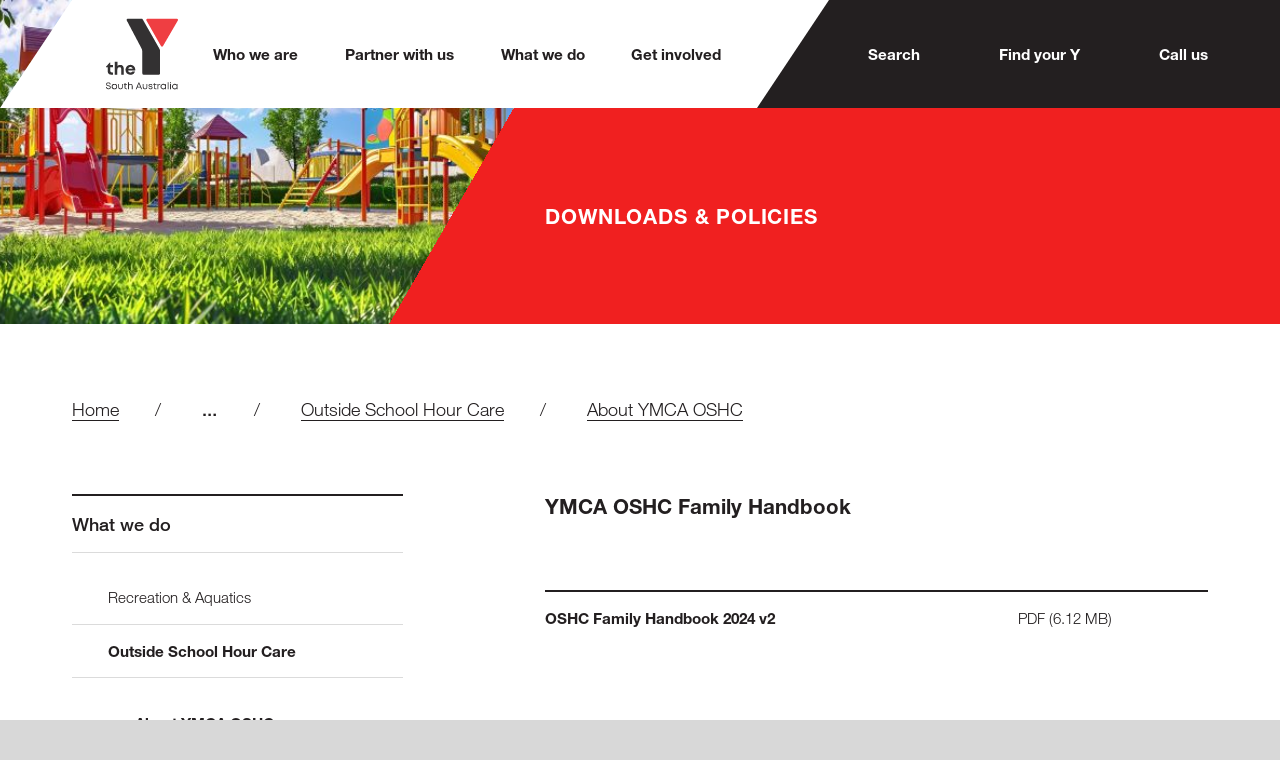

--- FILE ---
content_type: text/html; charset=UTF-8
request_url: https://www.sa.ymca.org.au/what-we-do/oshc/about-oshc/downloads
body_size: 13406
content:
		
<!doctype html>
<html class="no-js" lang="en_AU">

<head>
	<meta charset="utf-8">
	<meta http-equiv="X-UA-Compatible" content="IE=edge,chrome=1">
	<meta name="viewport" content="width=device-width, initial-scale=1">

	<link rel="apple-touch-icon" sizes="180x180" href="/apple-touch-icon.png?v=XBbR5Nzwn3">
	<link rel="icon" type="image/png" sizes="32x32" href="/favicon-32x32.png?v=XBbR5Nzwn3">
	<link rel="icon" type="image/png" sizes="16x16" href="/favicon-16x16.png?v=XBbR5Nzwn3">
	<link rel="manifest" href="/site.webmanifest?v=XBbR5Nzwn3">
	<link rel="mask-icon" href="/safari-pinned-tab.svg?v=XBbR5Nzwn3" color="#ef3e42">
	<link rel="shortcut icon" href="/favicon.ico?v=XBbR5Nzwn3">
	<meta name="msapplication-TileColor" content="#ef3e42">
	<meta name="theme-color" content="#ef3e42">
	
	
		<link href="https://www.sa.ymca.org.au/dist/site-ymca/styles.ad1c65c0ce9d618988a5.css" rel="stylesheet">

	<script defer src="https://d1azc1qln24ryf.cloudfront.net/56651/YMCASA/svgxuse-cf.js?2chw2b"></script>

		<script>loadjs=function(){function e(e,n){var t,r,i,c=[],o=(e=e.push?e:[e]).length,f=o;for(t=function(e,t){t.length&&c.push(e),--f||n(c)};o--;)r=e[o],(i=s[r])?t(r,i):(u[r]=u[r]||[]).push(t)}function n(e,n){if(e){var t=u[e];if(s[e]=n,t)for(;t.length;)t[0](e,n),t.splice(0,1)}}function t(e,n,r,i){var o,s,u=document,f=r.async,a=(r.numRetries||0)+1,h=r.before||c;i=i||0,/(^css!|\.css$)/.test(e)?(o=!0,(s=u.createElement("link")).rel="stylesheet",s.href=e.replace(/^css!/,"")):((s=u.createElement("script")).src=e,s.async=void 0===f||f),s.onload=s.onerror=s.onbeforeload=function(c){var u=c.type[0];if(o&&"hideFocus"in s)try{s.sheet.cssText.length||(u="e")}catch(e){u="e"}if("e"==u&&(i+=1)<a)return t(e,n,r,i);n(e,u,c.defaultPrevented)},!1!==h(e,s)&&u.head.appendChild(s)}function r(e,n,r){var i,c,o=(e=e.push?e:[e]).length,s=o,u=[];for(i=function(e,t,r){if("e"==t&&u.push(e),"b"==t){if(!r)return;u.push(e)}--o||n(u)},c=0;c<s;c++)t(e[c],i,r)}function i(e,t,i){var s,u;if(t&&t.trim&&(s=t),u=(s?i:t)||{},s){if(s in o)throw"LoadJS";o[s]=!0}r(e,function(e){e.length?(u.error||c)(e):(u.success||c)(),n(s,e)},u)}var c=function(){},o={},s={},u={};return i.ready=function(n,t){return e(n,function(e){e.length?(t.error||c)(e):(t.success||c)()}),i},i.done=function(e){n(e,[])},i.reset=function(){o={},s={},u={}},i.isDefined=function(e){return e in o},i}();</script>
<title>Downloads &amp; Policies | YMCA SA</title>
<script>dataLayer = [];
(function(w,d,s,l,i){w[l]=w[l]||[];w[l].push({'gtm.start':
new Date().getTime(),event:'gtm.js'});var f=d.getElementsByTagName(s)[0],
j=d.createElement(s),dl=l!='dataLayer'?'&l='+l:'';j.async=true;j.src=
'https://www.googletagmanager.com/gtm.js?id='+i+dl;f.parentNode.insertBefore(j,f);
})(window,document,'script','dataLayer','GTM-K7JVHLX');
</script><meta name="generator" content="SEOmatic">
<meta name="description" content="The YMCA believes everyone has the right to a healthier and happier life. We are committed to social inclusion, health and wellbeing and volunteering.">
<meta name="referrer" content="no-referrer-when-downgrade">
<meta name="robots" content="all">
<meta content="en_AU" property="og:locale">
<meta content="YMCA SA" property="og:site_name">
<meta content="website" property="og:type">
<meta content="https://www.sa.ymca.org.au/what-we-do/oshc/about-oshc/downloads" property="og:url">
<meta content="Downloads &amp; Policies" property="og:title">
<meta content="The YMCA believes everyone has the right to a healthier and happier life. We are committed to social inclusion, health and wellbeing and volunteering." property="og:description">
<meta content="https://www.sa.ymca.org.au/img/logo-ymca.svg" property="og:image">
<meta content="https://au.linkedin.com/company/ymca-south-australia" property="og:see_also">
<meta content="https://facebook.com/ymcasa" property="og:see_also">
<meta content="https://twitter.com/ymcasa" property="og:see_also">
<meta name="facebook-domain-verification" content="71xibc2rheyq9p88hheg345afkyj41">
<meta name="twitter:card" content="summary_large_image">
<meta name="twitter:site" content="@ymcasa">
<meta name="twitter:creator" content="@ymcasa">
<meta name="twitter:title" content="Downloads &amp; Policies">
<meta name="twitter:description" content="The YMCA believes everyone has the right to a healthier and happier life. We are committed to social inclusion, health and wellbeing and volunteering.">
<meta name="twitter:image" content="https://www.sa.ymca.org.au/img/logo-ymca.svg">
<link href="https://www.sa.ymca.org.au/what-we-do/oshc/about-oshc/downloads" rel="canonical">
<link href="https://www.sa.ymca.org.au/" rel="home">
<link type="text/plain" href="https://www.sa.ymca.org.au/humans.txt" rel="author"></head>

<body><script async src="https://www.googletagmanager.com/gtag/js?id=UA-23616719-4"></script>

<noscript><iframe src="https://www.googletagmanager.com/ns.html?id=GTM-K7JVHLX"
height="0" width="0" style="display:none;visibility:hidden"></iframe></noscript>


<!-- Old Browser Warning -->
<!--[if lt IE 10]>
	<section class="container">
		Did you know that your web browser is a bit old? Some of the content on this site might not work right as a result. <a href="http://whatbrowser.org">Upgrade your browser</a> for a faster, better, and safer web experience.
	</section>
<![endif]-->


<div class="wrapper">
	<nav id="mobile-menu" style="display: none;">
	<ul>
					<li>
				<a href="https://www.sa.ymca.org.au/who-we-are">Who we are</a>
				
									<ul>
									<li>
				<a href="https://www.sa.ymca.org.au/who-we-are/what-we-believe-in">What we believe in</a>
				
							</li>
					<li>
				<a href="https://www.sa.ymca.org.au/who-we-are/meet-the-team">Meet the team</a>
				
									<ul>
									<li>
				<a href="https://www.sa.ymca.org.au/who-we-are/meet-the-team/board-of-directors">Board of Directors</a>
				
							</li>
					<li>
				<a href="https://www.sa.ymca.org.au/who-we-are/meet-the-team/senior-management-team">Senior Management Team</a>
				
							</li>
							</ul> 
							</li>
					<li>
				<a href="https://www.sa.ymca.org.au/who-we-are/corporate-documents">Corporate documents</a>
				
							</li>
					<li>
				<a href="https://www.sa.ymca.org.au/who-we-are/safeguarding-children">Safeguarding children</a>
				
									<ul>
									<li>
				<a href="https://www.sa.ymca.org.au/who-we-are/safeguarding-children/report-an-incident">Report a concern</a>
				
							</li>
							</ul> 
							</li>
					<li>
				<a href="https://www.sa.ymca.org.au/who-we-are/contact">Contact</a>
				
							</li>
					<li>
				<a href="https://www.sa.ymca.org.au/who-we-are/news">News &amp; Events</a>
				
							</li>
							</ul> 
							</li>
					<li>
				<a href="https://www.sa.ymca.org.au/partner-with-us">Partner with us</a>
				
									<ul>
									<li>
				<a href="https://www.sa.ymca.org.au/partner-with-us/recreation-partnerships">Recreation Partnerships</a>
				
									<ul>
									<li>
				<a href="https://www.sa.ymca.org.au/partner-with-us/recreation-partnerships/partner-with-us">Partnership (Recreation)</a>
				
							</li>
							</ul> 
							</li>
					<li>
				<a href="https://www.sa.ymca.org.au/partner-with-us/oshc">OSHC Partnerships</a>
				
									<ul>
									<li>
				<a href="https://www.sa.ymca.org.au/partner-with-us/oshc/partner-oshc">Partnership (OSHC)</a>
				
							</li>
							</ul> 
							</li>
							</ul> 
							</li>
					<li>
				<a href="https://www.sa.ymca.org.au/what-we-do">What we do</a>
				
									<ul>
									<li>
				<a href="https://www.sa.ymca.org.au/what-we-do/recreation-aquatics">Recreation &amp; Aquatics</a>
				
									<ul>
									<li>
				<a href="https://www.sa.ymca.org.au/what-we-do/recreation-aquatics/ymca-way">The YMCA Way</a>
				
									<ul>
									<li>
				<a href="https://www.sa.ymca.org.au/what-we-do/recreation-aquatics/ymca-way/childmembership">Free Child Memberships</a>
				
							</li>
					<li>
				<a href="https://www.sa.ymca.org.au/what-we-do/recreation-aquatics/ymca-way/reciprocal-rights">Reciprocal Rights</a>
				
							</li>
					<li>
				<a href="https://www.sa.ymca.org.au/what-we-do/recreation-aquatics/ymca-way/friends-free-friday">Friends Free Friday</a>
				
							</li>
					<li>
				<a href="https://www.sa.ymca.org.au/what-we-do/recreation-aquatics/ymca-way/personal-training">Personal Training</a>
				
							</li>
					<li>
				<a href="https://www.sa.ymca.org.au/what-we-do/recreation-aquatics/ymca-way/fitness-consultations">Fitness Consultations</a>
				
							</li>
							</ul> 
							</li>
					<li>
				<a href="https://www.sa.ymca.org.au/what-we-do/recreation-aquatics/outdoor-pools">Outdoor pools</a>
				
									<ul>
									<li>
				<a href="https://www.sa.ymca.org.au/what-we-do/recreation-aquatics/outdoor-pools/strathalbyn-pool">Strathalbyn Pool</a>
				
							</li>
					<li>
				<a href="https://www.sa.ymca.org.au/what-we-do/recreation-aquatics/outdoor-pools/riverton-outdoor-pool">Riverton Outdoor Pool</a>
				
							</li>
							</ul> 
							</li>
					<li>
				<a href="https://www.sa.ymca.org.au/what-we-do/recreation-aquatics/find-your-ymca">Find Your YMCA</a>
				
							</li>
					<li>
				<a href="https://www.sa.ymca.org.au/what-we-do/recreation-aquatics/swimming-lessons">Swimming lessons</a>
				
									<ul>
									<li>
				<a href="https://www.sa.ymca.org.au/what-we-do/recreation-aquatics/swimming-lessons/one-on-one-swim-lessons">1:1 Swimming Lessons</a>
				
							</li>
					<li>
				<a href="https://www.sa.ymca.org.au/what-we-do/recreation-aquatics/swimming-lessons/swimming-lesson-cancellation">Swimming Lesson Cancellation</a>
				
							</li>
							</ul> 
							</li>
					<li>
				<a href="https://www.sa.ymca.org.au/what-we-do/recreation-aquatics/older-adult-exercise">Older adult exercise</a>
				
							</li>
							</ul> 
							</li>
					<li>
				<a href="https://www.sa.ymca.org.au/what-we-do/oshc">Outside School Hour Care</a>
				
									<ul>
									<li>
				<a href="https://www.sa.ymca.org.au/what-we-do/oshc/about-oshc">About YMCA OSHC</a>
				
									<ul>
									<li>
				<a href="https://www.sa.ymca.org.au/what-we-do/oshc/about-oshc/frequently-asked-questions">Frequently Asked Questions</a>
				
							</li>
					<li>
				<a href="https://www.sa.ymca.org.au/what-we-do/oshc/about-oshc/downloads">Downloads &amp; Policies</a>
				
							</li>
							</ul> 
							</li>
					<li>
				<a href="https://www.sa.ymca.org.au/what-we-do/oshc/adelaide-north-special-school">Adelaide North Special School</a>
				
							</li>
					<li>
				<a href="https://www.sa.ymca.org.au/what-we-do/oshc/airdale-primary-school">Airdale Primary School</a>
				
							</li>
					<li>
				<a href="https://www.sa.ymca.org.au/what-we-do/oshc/aldinga">Aldinga Payinthi College</a>
				
							</li>
					<li>
				<a href="https://www.sa.ymca.org.au/what-we-do/oshc/clapham-primary-school">Clapham Primary School</a>
				
							</li>
					<li>
				<a href="https://www.sa.ymca.org.au/what-we-do/oshc/craigmore-south-primary-school">Craigmore South Primary School</a>
				
							</li>
					<li>
				<a href="https://www.sa.ymca.org.au/what-we-do/oshc/eastern-fleurieu-school">Eastern Fleurieu R-12 School</a>
				
							</li>
					<li>
				<a href="https://www.sa.ymca.org.au/what-we-do/oshc/emmaus-brooklyn-park-school">Emmaus Brooklyn Park School</a>
				
							</li>
					<li>
				<a href="https://www.sa.ymca.org.au/what-we-do/oshc/emmaus-south-plympton-school">Emmaus South Plympton School</a>
				
							</li>
					<li>
				<a href="https://www.sa.ymca.org.au/what-we-do/oshc/encounter-lutheran">Encounter Lutheran College</a>
				
							</li>
					<li>
				<a href="https://www.sa.ymca.org.au/what-we-do/oshc/flaxmill-p-6-school">Flaxmill P-6 School</a>
				
							</li>
					<li>
				<a href="https://www.sa.ymca.org.au/what-we-do/oshc/gawler-east-primary-school">Gawler East Primary School</a>
				
							</li>
					<li>
				<a href="https://www.sa.ymca.org.au/what-we-do/oshc/hackham-west-primary-school">Hackham West Primary School</a>
				
							</li>
					<li>
				<a href="https://www.sa.ymca.org.au/what-we-do/oshc/investigator-college">Investigator College</a>
				
							</li>
					<li>
				<a href="https://www.sa.ymca.org.au/what-we-do/oshc/loreto-college">Loreto College</a>
				
							</li>
					<li>
				<a href="https://www.sa.ymca.org.au/what-we-do/oshc/mark-oliphant-college-b-12">Mark Oliphant College B-12</a>
				
							</li>
					<li>
				<a href="https://www.sa.ymca.org.au/what-we-do/oshc/mcdonald-park-school">McDonald Park School</a>
				
							</li>
					<li>
				<a href="https://www.sa.ymca.org.au/what-we-do/oshc/moana-primary-school">Moana Primary School</a>
				
							</li>
					<li>
				<a href="https://www.sa.ymca.org.au/what-we-do/oshc/modbury-special-school">Modbury Special School</a>
				
							</li>
					<li>
				<a href="https://www.sa.ymca.org.au/what-we-do/oshc/munno-para">Munno Para Primary School</a>
				
							</li>
					<li>
				<a href="https://www.sa.ymca.org.au/what-we-do/oshc/one-tree-hill">One Tree Hill Primary School</a>
				
							</li>
					<li>
				<a href="https://www.sa.ymca.org.au/what-we-do/oshc/para-hills-school-p6">Para Hills School</a>
				
							</li>
					<li>
				<a href="https://www.sa.ymca.org.au/what-we-do/oshc/para-hills-west-school">Para Hills West School</a>
				
							</li>
					<li>
				<a href="https://www.sa.ymca.org.au/what-we-do/oshc/pembroke-school">Pembroke School</a>
				
							</li>
					<li>
				<a href="https://www.sa.ymca.org.au/what-we-do/oshc/pennington-school">Pennington School R-6</a>
				
							</li>
					<li>
				<a href="https://www.sa.ymca.org.au/what-we-do/oshc/port-elliot-primary-school">Port Elliot Primary School</a>
				
							</li>
					<li>
				<a href="https://www.sa.ymca.org.au/what-we-do/oshc/reidy-park-primary-school">Reidy Park Primary School</a>
				
							</li>
					<li>
				<a href="https://www.sa.ymca.org.au/what-we-do/oshc/reynella-oshc">Reynella Primary School</a>
				
							</li>
					<li>
				<a href="https://www.sa.ymca.org.au/what-we-do/oshc/riverbanks">Riverbanks College B-12</a>
				
							</li>
					<li>
				<a href="https://www.sa.ymca.org.au/what-we-do/oshc/riverdale-primary">Riverdale Primary School</a>
				
							</li>
					<li>
				<a href="https://www.sa.ymca.org.au/what-we-do/oshc/rosary-school">Rosary School</a>
				
							</li>
					<li>
				<a href="https://www.sa.ymca.org.au/what-we-do/oshc/rostrevor-college">Rostrevor College</a>
				
							</li>
					<li>
				<a href="https://www.sa.ymca.org.au/what-we-do/oshc/salisbury-north-primary-school">Salisbury North Primary School</a>
				
							</li>
					<li>
				<a href="https://www.sa.ymca.org.au/what-we-do/oshc/scotch-college">Scotch College</a>
				
							</li>
					<li>
				<a href="https://www.sa.ymca.org.au/what-we-do/oshc/st-anthonys-catholic-school">St Anthony&#039;s School</a>
				
									<ul>
									<li>
				<a href="https://www.sa.ymca.org.au/what-we-do/oshc/st-anthonys-catholic-school/frequently-asked-questions">Frequently Asked Questions</a>
				
							</li>
							</ul> 
							</li>
					<li>
				<a href="https://www.sa.ymca.org.au/what-we-do/oshc/st-dominics">St Dominic&#039;s Priory College</a>
				
							</li>
					<li>
				<a href="https://www.sa.ymca.org.au/what-we-do/oshc/st-francis-of-assisi">St Francis of Assisi</a>
				
							</li>
					<li>
				<a href="https://www.sa.ymca.org.au/what-we-do/oshc/st-josephs-school">St Joseph’s School</a>
				
							</li>
					<li>
				<a href="https://www.sa.ymca.org.au/what-we-do/oshc/st-marks-lutheran-school">St Mark&#039;s Lutheran School Mount Barker</a>
				
							</li>
					<li>
				<a href="https://www.sa.ymca.org.au/what-we-do/oshc/st-marks-college-port-pirie">St Mark&#039;s College Port Pirie</a>
				
							</li>
					<li>
				<a href="https://www.sa.ymca.org.au/what-we-do/oshc/stradbroke-oshc">Stradbroke School</a>
				
							</li>
					<li>
				<a href="https://www.sa.ymca.org.au/what-we-do/oshc/tenison-woods-catholic-school">Tenison Woods Catholic School</a>
				
							</li>
					<li>
				<a href="https://www.sa.ymca.org.au/what-we-do/oshc/the-pines-school">The Pines School</a>
				
							</li>
					<li>
				<a href="https://www.sa.ymca.org.au/what-we-do/oshc/tyndale-christian-school">Tyndale Christian School</a>
				
							</li>
					<li>
				<a href="https://www.sa.ymca.org.au/what-we-do/oshc/unley-primary-school-oshc">Unley Primary School</a>
				
							</li>
					<li>
				<a href="https://www.sa.ymca.org.au/what-we-do/oshc/victor-harbor-r-6-school">Victor Harbor School</a>
				
							</li>
					<li>
				<a href="https://www.sa.ymca.org.au/what-we-do/oshc/westbourne-park-primary-school">Westbourne Park Primary School</a>
				
							</li>
					<li>
				<a href="https://www.sa.ymca.org.au/what-we-do/oshc/whitefriars-school">Whitefriars School</a>
				
							</li>
					<li>
				<a href="https://www.sa.ymca.org.au/what-we-do/oshc/whyalla-town-primary-school">Whyalla Town Primary School</a>
				
							</li>
					<li>
				<a href="https://www.sa.ymca.org.au/what-we-do/oshc/woodcroft-primary">Woodcroft Primary School</a>
				
							</li>
					<li>
				<a href="https://www.sa.ymca.org.au/what-we-do/oshc/woodville-gardens-b-6">Woodville Gardens School</a>
				
							</li>
							</ul> 
							</li>
					<li>
				<a href="https://www.sa.ymca.org.au/what-we-do/elc">Early Learning and Care</a>
				
									<ul>
									<li>
				<a href="https://www.sa.ymca.org.au/what-we-do/elc/about">About YMCA ELC</a>
				
									<ul>
									<li>
				<a href="https://www.sa.ymca.org.au/what-we-do/elc/about/about-ymca-elc">About YMCA ELC</a>
				
							</li>
							</ul> 
							</li>
					<li>
				<a href="https://www.sa.ymca.org.au/what-we-do/elc/aldinga">YMCA Aldinga ELC</a>
				
									<ul>
									<li>
				<a href="https://www.sa.ymca.org.au/what-we-do/elc/aldinga/about-us">About us</a>
				
							</li>
					<li>
				<a href="https://www.sa.ymca.org.au/what-we-do/elc/aldinga/3-year-old-pre-school">3 year old pre-school</a>
				
							</li>
					<li>
				<a href="https://www.sa.ymca.org.au/what-we-do/elc/aldinga/the-centre">Programming</a>
				
							</li>
					<li>
				<a href="https://www.sa.ymca.org.au/what-we-do/elc/aldinga/faq">FAQ</a>
				
							</li>
					<li>
				<a href="https://www.sa.ymca.org.au/what-we-do/elc/aldinga/meet-the-team">Meet the Team</a>
				
							</li>
							</ul> 
							</li>
					<li>
				<a href="https://www.sa.ymca.org.au/what-we-do/elc/riverbanks">Riverbanks College B-12 ELC</a>
				
									<ul>
									<li>
				<a href="https://www.sa.ymca.org.au/what-we-do/elc/riverbanks/about-us">About us</a>
				
							</li>
					<li>
				<a href="https://www.sa.ymca.org.au/what-we-do/elc/riverbanks/programming">Programming</a>
				
							</li>
					<li>
				<a href="https://www.sa.ymca.org.au/what-we-do/elc/riverbanks/faq">FAQ</a>
				
							</li>
					<li>
				<a href="https://www.sa.ymca.org.au/what-we-do/elc/riverbanks/meet-the-team-2">Meet the Team</a>
				
							</li>
							</ul> 
							</li>
					<li>
				<a href="https://www.sa.ymca.org.au/what-we-do/elc/strathalbyn">YMCA Strathalbyn ELC</a>
				
									<ul>
									<li>
				<a href="https://www.sa.ymca.org.au/what-we-do/elc/strathalbyn/about-us">About us</a>
				
							</li>
					<li>
				<a href="https://www.sa.ymca.org.au/what-we-do/elc/strathalbyn/the-centre">The Centre</a>
				
							</li>
					<li>
				<a href="https://www.sa.ymca.org.au/what-we-do/elc/strathalbyn/faq">FAQ</a>
				
							</li>
							</ul> 
							</li>
							</ul> 
							</li>
					<li>
				<a href="https://www.sa.ymca.org.au/what-we-do/gymnastics">Gymnastics</a>
				
							</li>
					<li>
				<a href="https://www.sa.ymca.org.au/what-we-do/youth-empowerment">Youth Empowerment</a>
				
									<ul>
									<li>
				<a href="https://www.sa.ymca.org.au/what-we-do/youth-empowerment/youth-parliament">Youth Parliament</a>
				
									<ul>
									<li>
				<a href="https://www.sa.ymca.org.au/what-we-do/youth-empowerment/youth-parliament/alumni">Alumni</a>
				
							</li>
					<li>
				<a href="https://www.sa.ymca.org.au/what-we-do/youth-empowerment/youth-parliament/support-sponsors">Support &amp; Sponsors</a>
				
							</li>
							</ul> 
							</li>
					<li>
				<a href="https://www.sa.ymca.org.au/what-we-do/youth-empowerment/youth-press-gallery">Youth Press Gallery</a>
				
									<ul>
									<li>
				<a href="https://www.sa.ymca.org.au/what-we-do/youth-empowerment/youth-press-gallery/ypg-s-silva-leaders-of-tomorrow-16-july-2024">Leaders of Tomorrow</a>
				
							</li>
					<li>
				<a href="https://www.sa.ymca.org.au/what-we-do/youth-empowerment/youth-press-gallery/ypg-a-appleford-a-jedi-council-fitting-of-the-galactic-empire">A JEDI Council fitting of the Galactic Empire</a>
				
							</li>
					<li>
				<a href="https://www.sa.ymca.org.au/what-we-do/youth-empowerment/youth-press-gallery/ypg-a-appleford-a-jedi-council-fitting-of-the-galactic-empire-2">A JEDI Council fitting of the Galactic Empire</a>
				
							</li>
					<li>
				<a href="https://www.sa.ymca.org.au/what-we-do/youth-empowerment/youth-press-gallery/ypg-m-every-older-australians-quality-of-life-are-younger-generations-the-answer">Older Australians’ quality of life: Are younger generations the answer?</a>
				
							</li>
					<li>
				<a href="https://www.sa.ymca.org.au/what-we-do/youth-empowerment/youth-press-gallery/ypg-j-mcgowan-supporting-the-growth-of-young-athletes">Supporting the growth of young athletes</a>
				
							</li>
					<li>
				<a href="https://www.sa.ymca.org.au/what-we-do/youth-empowerment/youth-press-gallery/leaders-of-today-lawmakers-of-tomorrow-arjun-malhotra">Leaders of today, lawmakers of tomorrow: SA Youth Parliament unveils first-of-its-find Indigenous Bill</a>
				
							</li>
					<li>
				<a href="https://www.sa.ymca.org.au/what-we-do/youth-empowerment/youth-press-gallery/youth-parliament-calls-for-more-regional-public-transport-across-south-australia-siddhan-govender">Youth Parliament calls for more regional public transport across South Australia</a>
				
							</li>
					<li>
				<a href="https://www.sa.ymca.org.au/what-we-do/youth-empowerment/youth-press-gallery/ypg-m-rouski-a-memorable-opening-ceremony">A memorable opening ceremony</a>
				
							</li>
							</ul> 
							</li>
					<li>
				<a href="https://www.sa.ymca.org.au/what-we-do/youth-empowerment/junior-parliament">Junior Parliament</a>
				
							</li>
					<li>
				<a href="https://www.sa.ymca.org.au/what-we-do/youth-empowerment/defence-communities">Defence Communities</a>
				
							</li>
					<li>
				<a href="https://www.sa.ymca.org.au/what-we-do/youth-empowerment/program-terms-faq">Program Terms &amp; FAQ</a>
				
							</li>
							</ul> 
							</li>
					<li>
				<a href="https://www.sa.ymca.org.au/what-we-do/allied-health">Allied Health</a>
				
									<ul>
									<li>
				<a href="https://www.sa.ymca.org.au/what-we-do/allied-health/about">About</a>
				
							</li>
					<li>
				<a href="https://www.sa.ymca.org.au/what-we-do/allied-health/exercise-physiology">Exercise physiology</a>
				
							</li>
					<li>
				<a href="https://www.sa.ymca.org.au/what-we-do/allied-health/physiotherapy">Physiotherapy</a>
				
							</li>
					<li>
				<a href="https://www.sa.ymca.org.au/what-we-do/allied-health/clinical-exercise-groups">Clinical Exercise Groups</a>
				
							</li>
					<li>
				<a href="https://www.sa.ymca.org.au/what-we-do/allied-health/locations">Locations</a>
				
							</li>
					<li>
				<a href="https://www.sa.ymca.org.au/what-we-do/allied-health/contact">Contact &amp; FAQ</a>
				
							</li>
							</ul> 
							</li>
							</ul> 
							</li>
					<li>
				<a href="https://www.sa.ymca.org.au/get-involved">Get involved</a>
				
									<ul>
									<li>
				<a href="https://www.sa.ymca.org.au/get-involved/careers">Careers</a>
				
									<ul>
									<li>
				<a href="https://www.sa.ymca.org.au/get-involved/careers/working-at-the-y">Working at the Y</a>
				
							</li>
					<li>
				<a href="https://www.sa.ymca.org.au/get-involved/careers/oshc">OSHC</a>
				
							</li>
					<li>
				<a href="https://www.sa.ymca.org.au/get-involved/careers/elc">ELC</a>
				
							</li>
					<li>
				<a href="https://www.sa.ymca.org.au/get-involved/careers/recreation">Aquatics and Recreation</a>
				
									<ul>
									<li>
				<a href="https://www.sa.ymca.org.au/get-involved/careers/recreation/recreation-expression-of-interest">Recreation expression of interest</a>
				
							</li>
							</ul> 
							</li>
					<li>
				<a href="https://www.sa.ymca.org.au/get-involved/careers/gymnastics">Gymnastics</a>
				
							</li>
					<li>
				<a href="https://www.sa.ymca.org.au/get-involved/careers/find-a-job">Current vacancies</a>
				
							</li>
					<li>
				<a href="https://www.sa.ymca.org.au/get-involved/careers/allied-health">Allied Health</a>
				
									<ul>
									<li>
				<a href="https://www.sa.ymca.org.au/get-involved/careers/allied-health/allied-health-expressions-of-interest">Allied Health expressions of interest</a>
				
							</li>
							</ul> 
							</li>
							</ul> 
							</li>
					<li>
				<a href="https://www.sa.ymca.org.au/get-involved/donate">Donate</a>
				
							</li>
					<li>
				<a href="https://www.sa.ymca.org.au/get-involved/staff-awards">Staff Awards</a>
				
							</li>
							</ul> 
							</li>
				
		<li class="mm-menu__feature-link">
			<a href="/search">
				<svg class="icon"><use xlink:href="#icon-search"></use></svg>
				<span class="navigation__label">Search</span>	
			</a>
		</li>
		
		<li class="mm-menu__feature-link">
			<a href="/find-your-y">
				<svg class="icon"><use xlink:href="#icon-pin"></use></svg>
				<span class="navigation__label">Find your Y</span>	
			</a>
		</li>
		
		<li class="mm-menu__feature-link">
			<a href="tel:(08) 8200 2500">
				<svg class="icon"><use xlink:href="#icon-phone"></use></svg>
				<span class="navigation__label">Call us</span>	
			</a>
		</li>
	</ul>
</nav>




<header class="header    headroom  js-headroom">
	<div class="container  row    header__container">
		<nav class="col-ip-16    navigation  navigation--primary">
			<a href="https://www.sa.ymca.org.au/" class="header__logo">
				<img src="https://www.sa.ymca.org.au/dist/site-ymca/images/south-australia.be665a1fc60316e45d18.svg" class="icon  header__logo-icon">
			</a>
			
			<ul class="navigation__list    ipad--up">
									<li class="navigation__item">
						<a href="https://www.sa.ymca.org.au/who-we-are" class="navigation__link">Who we are</a>
						
													<ul class="navigation__list  navigation__list--submenu">
																	<li class="navigation__item  navigation__item--child">
										<a href="https://www.sa.ymca.org.au/who-we-are/what-we-believe-in" class="navigation__link">What we believe in</a>
									</li>
																	<li class="navigation__item  navigation__item--child">
										<a href="https://www.sa.ymca.org.au/who-we-are/meet-the-team" class="navigation__link">Meet the team</a>
									</li>
																	<li class="navigation__item  navigation__item--child">
										<a href="https://www.sa.ymca.org.au/who-we-are/corporate-documents" class="navigation__link">Corporate documents</a>
									</li>
																	<li class="navigation__item  navigation__item--child">
										<a href="https://www.sa.ymca.org.au/who-we-are/safeguarding-children" class="navigation__link">Safeguarding children</a>
									</li>
																	<li class="navigation__item  navigation__item--child">
										<a href="https://www.sa.ymca.org.au/who-we-are/contact" class="navigation__link">Contact</a>
									</li>
																	<li class="navigation__item  navigation__item--child">
										<a href="https://www.sa.ymca.org.au/who-we-are/news" class="navigation__link">News &amp; Events</a>
									</li>
															</ul> 
											</li>
									<li class="navigation__item">
						<a href="https://www.sa.ymca.org.au/partner-with-us" class="navigation__link">Partner with us</a>
						
													<ul class="navigation__list  navigation__list--submenu">
																	<li class="navigation__item  navigation__item--child">
										<a href="https://www.sa.ymca.org.au/partner-with-us/recreation-partnerships" class="navigation__link">Recreation Partnerships</a>
									</li>
																	<li class="navigation__item  navigation__item--child">
										<a href="https://www.sa.ymca.org.au/partner-with-us/oshc" class="navigation__link">OSHC Partnerships</a>
									</li>
															</ul> 
											</li>
									<li class="navigation__item">
						<a href="https://www.sa.ymca.org.au/what-we-do" class="navigation__link">What we do</a>
						
													<ul class="navigation__list  navigation__list--submenu">
																	<li class="navigation__item  navigation__item--child">
										<a href="https://www.sa.ymca.org.au/what-we-do/recreation-aquatics" class="navigation__link">Recreation &amp; Aquatics</a>
									</li>
																	<li class="navigation__item  navigation__item--child">
										<a href="https://www.sa.ymca.org.au/what-we-do/oshc" class="navigation__link">Outside School Hour Care</a>
									</li>
																	<li class="navigation__item  navigation__item--child">
										<a href="https://www.sa.ymca.org.au/what-we-do/elc" class="navigation__link">Early Learning and Care</a>
									</li>
																	<li class="navigation__item  navigation__item--child">
										<a href="https://www.sa.ymca.org.au/what-we-do/gymnastics" class="navigation__link">Gymnastics</a>
									</li>
																	<li class="navigation__item  navigation__item--child">
										<a href="https://www.sa.ymca.org.au/what-we-do/youth-empowerment" class="navigation__link">Youth Empowerment</a>
									</li>
																	<li class="navigation__item  navigation__item--child">
										<a href="https://www.sa.ymca.org.au/what-we-do/allied-health" class="navigation__link">Allied Health</a>
									</li>
															</ul> 
											</li>
									<li class="navigation__item">
						<a href="https://www.sa.ymca.org.au/get-involved" class="navigation__link">Get involved</a>
						
													<ul class="navigation__list  navigation__list--submenu">
																	<li class="navigation__item  navigation__item--child">
										<a href="https://www.sa.ymca.org.au/get-involved/careers" class="navigation__link">Careers</a>
									</li>
																	<li class="navigation__item  navigation__item--child">
										<a href="https://www.sa.ymca.org.au/get-involved/donate" class="navigation__link">Donate</a>
									</li>
																	<li class="navigation__item  navigation__item--child">
										<a href="https://www.sa.ymca.org.au/get-involved/staff-awards" class="navigation__link">Staff Awards</a>
									</li>
															</ul> 
											</li>
							</ul>
		</nav>

		<nav class="col-xs-10  col-md-6  col-ip-8    navigation   navigation--secondary">
			<ul class="navigation__list">
				<li class="navigation__item    ipad--up">
					<a href="/search" class="navigation__link">
						<svg class="icon    navigation__icon"><use xlink:href="#icon-search"></use></svg>
						<span class="navigation__label">Search</span>	
					</a>
				</li>
				
				<li class="navigation__item">
					<a href="/find-your-y" class="navigation__link">
						<svg class="icon    navigation__icon"><use xlink:href="#icon-pin"></use></svg>
						<span class="navigation__label">Find your Y</span>	
					</a>
				</li>
				
				<li class="navigation__item    ipad--up">
					<a href="tel:(08) 8200 2500" class="navigation__link">
						<svg class="icon    navigation__icon"><use xlink:href="#icon-phone"></use></svg>
						<span class="navigation__label">Call us</span>	
					</a>
				</li>
			</ul>
		</nav>

		<button id="toggleMobMenu" class="hamburger hamburger--collapse    ipad--down" type="button">
			<span class="hamburger-box">
				<span class="hamburger-inner"></span>
			</span>
		</button>
	</div>
</header>

		<section class="banner  banner--small">
		
		
	<div class="container  row    banner__container">
					
					
			
								 												
		
	
	
		
				
					<div class="lazyload-bg  banner__image">
				<div class="lazyload" data-parent-fit="cover" data-sizes="auto" data-bgset="/imager/internalbannerimages/1083744/Playground_ff3713aea372475eae657f371ea6e11e.jpg 1080w, /imager/internalbannerimages/1083744/Playground_fcb4349ec737d23658a4c7dd420d636a.jpg 768w, /imager/internalbannerimages/1083744/Playground_7eb9051e1fb7fb89df6504ee312c210c.jpg 560w" style="background-position: 50% 50%">
				</div>
				
				<img class="lazyload__placeholder" src="/imager/internalbannerimages/1083744/Playground_3d508e062290e314ac090ff219c5e8f4.jpg">
			</div>

		
	

				
		<div class="col-ip-7    banner__text">
						
							<h1 class="banner__title">Downloads &amp; Policies</h1>
						
					</div>
	</div>
</section>
	
	
<div class="container">
	<nav class="row    breadcrumbs">
		<ul class="breadcrumbs__list    medium--up">
															<li class="breadcrumbs__item">
						<a href="https://www.sa.ymca.org.au/" class="breadcrumbs__link">Home</a>
					</li>
					
																					<li class="breadcrumbs__item">
						<span class="breadcrumbs__label">&hellip;</span>
					</li>
					
																<li class="breadcrumbs__item">
						<a href="https://www.sa.ymca.org.au/what-we-do/oshc" class="breadcrumbs__link">Outside School Hour Care</a>
					</li>
					
																<li class="breadcrumbs__item">
						<a href="https://www.sa.ymca.org.au/what-we-do/oshc/about-oshc" class="breadcrumbs__link">About YMCA OSHC</a>
					</li>
					
																					
									</ul>
	</nav>
</div>
	
    <div class="container    content">
	<div class="row">
		<main class="col-ip-14  col-ip-push-2    main">
									
	<div class="block    block--wysiwyg">
				<div class="richtext">
				<h2>YMCA OSHC Family Handbook</h2>
			</div>
		</div>
		
	
<ul class="block  block--download">
								<li class="download">
					<a href="https://s3.ap-southeast-2.amazonaws.com/ymca-public-assets/documents/OSHC-Family-Handbook-2024-v2.pdf" target="_blank" class="download__link">
						<span class="download__title">OSHC Family Handbook 2024 v2</span>
						
						<span class="download__info">PDF (6.12&nbsp;MB)</span>
						
						<svg class="icon    download__icon" role="presentation"><use xlink:href="#icon-document"></use></svg>
					</a>
				</li>
					</ul>
		
	<div class="block    block--wysiwyg">
				<div class="richtext">
				<h2>YMCA Children Services Policies and Procedures</h2>
			</div>
		</div>
		
	
<ul class="block  block--download">
								<li class="download">
					<a href="https://s3.ap-southeast-2.amazonaws.com/ymca-public-assets/documents/Acceptance-and-Refusal-of-Authorisations-Policy.pdf" target="_blank" class="download__link">
						<span class="download__title">Acceptance and Refusal of Authorisations Policy</span>
						
						<span class="download__info">PDF (124&nbsp;KB)</span>
						
						<svg class="icon    download__icon" role="presentation"><use xlink:href="#icon-document"></use></svg>
					</a>
				</li>
							<li class="download">
					<a href="https://s3.ap-southeast-2.amazonaws.com/ymca-public-assets/documents/Administration-of-First-Aid-Policy.pdf" target="_blank" class="download__link">
						<span class="download__title">Administration of First Aid Policy</span>
						
						<span class="download__info">PDF (124&nbsp;KB)</span>
						
						<svg class="icon    download__icon" role="presentation"><use xlink:href="#icon-document"></use></svg>
					</a>
				</li>
							<li class="download">
					<a href="https://s3.ap-southeast-2.amazonaws.com/ymca-public-assets/documents/Behaviour-Guidance-Procedure-2025.pdf" target="_blank" class="download__link">
						<span class="download__title">Behaviour Guidance Procedure 2025</span>
						
						<span class="download__info">PDF (694&nbsp;KB)</span>
						
						<svg class="icon    download__icon" role="presentation"><use xlink:href="#icon-document"></use></svg>
					</a>
				</li>
							<li class="download">
					<a href="https://s3.ap-southeast-2.amazonaws.com/ymca-public-assets/documents/Bushfire-Policy.pdf" target="_blank" class="download__link">
						<span class="download__title">Bushfire Policy</span>
						
						<span class="download__info">PDF (123&nbsp;KB)</span>
						
						<svg class="icon    download__icon" role="presentation"><use xlink:href="#icon-document"></use></svg>
					</a>
				</li>
							<li class="download">
					<a href="https://s3.ap-southeast-2.amazonaws.com/ymca-public-assets/documents/Bushfire-Procedure.pdf" target="_blank" class="download__link">
						<span class="download__title">Bushfire Procedure</span>
						
						<span class="download__info">PDF (226&nbsp;KB)</span>
						
						<svg class="icon    download__icon" role="presentation"><use xlink:href="#icon-document"></use></svg>
					</a>
				</li>
							<li class="download">
					<a href="https://s3.ap-southeast-2.amazonaws.com/ymca-public-assets/documents/Complaints-and-Feedback-Policy.pdf" target="_blank" class="download__link">
						<span class="download__title">Complaints and Feedback Policy</span>
						
						<span class="download__info">PDF (125&nbsp;KB)</span>
						
						<svg class="icon    download__icon" role="presentation"><use xlink:href="#icon-document"></use></svg>
					</a>
				</li>
							<li class="download">
					<a href="https://s3.ap-southeast-2.amazonaws.com/ymca-public-assets/documents/Complaints-and-Feedback-Procedure.pdf" target="_blank" class="download__link">
						<span class="download__title">Complaints and Feedback Procedure</span>
						
						<span class="download__info">PDF (148&nbsp;KB)</span>
						
						<svg class="icon    download__icon" role="presentation"><use xlink:href="#icon-document"></use></svg>
					</a>
				</li>
							<li class="download">
					<a href="https://s3.ap-southeast-2.amazonaws.com/ymca-public-assets/documents/Confidentiality-of-Records-Procedure.pdf" target="_blank" class="download__link">
						<span class="download__title">Confidentiality of Records Procedure</span>
						
						<span class="download__info">PDF (103&nbsp;KB)</span>
						
						<svg class="icon    download__icon" role="presentation"><use xlink:href="#icon-document"></use></svg>
					</a>
				</li>
							<li class="download">
					<a href="https://s3.ap-southeast-2.amazonaws.com/ymca-public-assets/documents/Dealing-with-Infectious-Diseases-Policy.pdf" target="_blank" class="download__link">
						<span class="download__title">Dealing with Infectious Diseases Policy</span>
						
						<span class="download__info">PDF (121&nbsp;KB)</span>
						
						<svg class="icon    download__icon" role="presentation"><use xlink:href="#icon-document"></use></svg>
					</a>
				</li>
							<li class="download">
					<a href="https://s3.ap-southeast-2.amazonaws.com/ymca-public-assets/documents/Dealing-with-Infectious-Diseases-Procedure.pdf" target="_blank" class="download__link">
						<span class="download__title">Dealing with Infectious Diseases Procedure</span>
						
						<span class="download__info">PDF (151&nbsp;KB)</span>
						
						<svg class="icon    download__icon" role="presentation"><use xlink:href="#icon-document"></use></svg>
					</a>
				</li>
							<li class="download">
					<a href="https://s3.ap-southeast-2.amazonaws.com/ymca-public-assets/documents/Delivery-and-Collection-of-Children-Policy.pdf" target="_blank" class="download__link">
						<span class="download__title">Delivery and Collection of Children Policy</span>
						
						<span class="download__info">PDF (118&nbsp;KB)</span>
						
						<svg class="icon    download__icon" role="presentation"><use xlink:href="#icon-document"></use></svg>
					</a>
				</li>
							<li class="download">
					<a href="https://s3.ap-southeast-2.amazonaws.com/ymca-public-assets/documents/Delivery-and-Collection-of-Children-Procedure.pdf" target="_blank" class="download__link">
						<span class="download__title">Delivery and Collection of Children Procedure</span>
						
						<span class="download__info">PDF (202&nbsp;KB)</span>
						
						<svg class="icon    download__icon" role="presentation"><use xlink:href="#icon-document"></use></svg>
					</a>
				</li>
							<li class="download">
					<a href="https://s3.ap-southeast-2.amazonaws.com/ymca-public-assets/documents/Determining-the-Responsible-Person-Present-Policy.pdf" target="_blank" class="download__link">
						<span class="download__title">Determining the Responsible Person Present Policy</span>
						
						<span class="download__info">PDF (130&nbsp;KB)</span>
						
						<svg class="icon    download__icon" role="presentation"><use xlink:href="#icon-document"></use></svg>
					</a>
				</li>
							<li class="download">
					<a href="https://s3.ap-southeast-2.amazonaws.com/ymca-public-assets/documents/Emergency-and-Evacuation-Policy.pdf" target="_blank" class="download__link">
						<span class="download__title">Emergency and Evacuation Policy</span>
						
						<span class="download__info">PDF (127&nbsp;KB)</span>
						
						<svg class="icon    download__icon" role="presentation"><use xlink:href="#icon-document"></use></svg>
					</a>
				</li>
							<li class="download">
					<a href="https://s3.ap-southeast-2.amazonaws.com/ymca-public-assets/documents/Emergency-and-Evacuation-Procedure.pdf" target="_blank" class="download__link">
						<span class="download__title">Emergency and Evacuation Procedure</span>
						
						<span class="download__info">PDF (134&nbsp;KB)</span>
						
						<svg class="icon    download__icon" role="presentation"><use xlink:href="#icon-document"></use></svg>
					</a>
				</li>
							<li class="download">
					<a href="https://s3.ap-southeast-2.amazonaws.com/ymca-public-assets/documents/Enrolment-and-Orientation-Policy.pdf" target="_blank" class="download__link">
						<span class="download__title">Enrolment and Orientation Policy</span>
						
						<span class="download__info">PDF (121&nbsp;KB)</span>
						
						<svg class="icon    download__icon" role="presentation"><use xlink:href="#icon-document"></use></svg>
					</a>
				</li>
							<li class="download">
					<a href="https://s3.ap-southeast-2.amazonaws.com/ymca-public-assets/documents/Enrolment-and-Orientation-Procedure.pdf" target="_blank" class="download__link">
						<span class="download__title">Enrolment and Orientation Procedure</span>
						
						<span class="download__info">PDF (115&nbsp;KB)</span>
						
						<svg class="icon    download__icon" role="presentation"><use xlink:href="#icon-document"></use></svg>
					</a>
				</li>
							<li class="download">
					<a href="https://s3.ap-southeast-2.amazonaws.com/ymca-public-assets/documents/Excursions-Policy.pdf" target="_blank" class="download__link">
						<span class="download__title">Excursions Policy</span>
						
						<span class="download__info">PDF (128&nbsp;KB)</span>
						
						<svg class="icon    download__icon" role="presentation"><use xlink:href="#icon-document"></use></svg>
					</a>
				</li>
							<li class="download">
					<a href="https://s3.ap-southeast-2.amazonaws.com/ymca-public-assets/documents/Excursions-Procedure.pdf" target="_blank" class="download__link">
						<span class="download__title">Excursions Procedure</span>
						
						<span class="download__info">PDF (138&nbsp;KB)</span>
						
						<svg class="icon    download__icon" role="presentation"><use xlink:href="#icon-document"></use></svg>
					</a>
				</li>
							<li class="download">
					<a href="https://s3.ap-southeast-2.amazonaws.com/ymca-public-assets/documents/Governance-and-Management-Policy.pdf" target="_blank" class="download__link">
						<span class="download__title">Governance and Management Policy</span>
						
						<span class="download__info">PDF (120&nbsp;KB)</span>
						
						<svg class="icon    download__icon" role="presentation"><use xlink:href="#icon-document"></use></svg>
					</a>
				</li>
							<li class="download">
					<a href="https://s3.ap-southeast-2.amazonaws.com/ymca-public-assets/documents/Incident-Injury-Trauma-and-Illness-Policy.pdf" target="_blank" class="download__link">
						<span class="download__title">Incident Injury Trauma and Illness Policy</span>
						
						<span class="download__info">PDF (103&nbsp;KB)</span>
						
						<svg class="icon    download__icon" role="presentation"><use xlink:href="#icon-document"></use></svg>
					</a>
				</li>
							<li class="download">
					<a href="https://s3.ap-southeast-2.amazonaws.com/ymca-public-assets/documents/Incident-Injury-Trauma-and-Illness-Procedure.pdf" target="_blank" class="download__link">
						<span class="download__title">Incident Injury Trauma and Illness Procedure</span>
						
						<span class="download__info">PDF (149&nbsp;KB)</span>
						
						<svg class="icon    download__icon" role="presentation"><use xlink:href="#icon-document"></use></svg>
					</a>
				</li>
							<li class="download">
					<a href="https://s3.ap-southeast-2.amazonaws.com/ymca-public-assets/documents/Interactions-with-Children-Policy.pdf" target="_blank" class="download__link">
						<span class="download__title">Interactions with Children Policy</span>
						
						<span class="download__info">PDF (103&nbsp;KB)</span>
						
						<svg class="icon    download__icon" role="presentation"><use xlink:href="#icon-document"></use></svg>
					</a>
				</li>
							<li class="download">
					<a href="https://s3.ap-southeast-2.amazonaws.com/ymca-public-assets/documents/Interactions-with-Children-Procedure.pdf" target="_blank" class="download__link">
						<span class="download__title">Interactions with Children Procedure</span>
						
						<span class="download__info">PDF (113&nbsp;KB)</span>
						
						<svg class="icon    download__icon" role="presentation"><use xlink:href="#icon-document"></use></svg>
					</a>
				</li>
							<li class="download">
					<a href="https://s3.ap-southeast-2.amazonaws.com/ymca-public-assets/documents/Managing-Medical-Conditions-Policy.pdf" target="_blank" class="download__link">
						<span class="download__title">Managing Medical Conditions Policy</span>
						
						<span class="download__info">PDF (102&nbsp;KB)</span>
						
						<svg class="icon    download__icon" role="presentation"><use xlink:href="#icon-document"></use></svg>
					</a>
				</li>
							<li class="download">
					<a href="https://s3.ap-southeast-2.amazonaws.com/ymca-public-assets/documents/Managing-Medical-Conditions-Procedure.pdf" target="_blank" class="download__link">
						<span class="download__title">Managing Medical Conditions Procedure</span>
						
						<span class="download__info">PDF (162&nbsp;KB)</span>
						
						<svg class="icon    download__icon" role="presentation"><use xlink:href="#icon-document"></use></svg>
					</a>
				</li>
							<li class="download">
					<a href="https://s3.ap-southeast-2.amazonaws.com/ymca-public-assets/documents/Nutrition-Food-Beverages-and-Dietary-Requirements-Policy.pdf" target="_blank" class="download__link">
						<span class="download__title">Nutrition Food Beverages and Dietary Requirements Policy</span>
						
						<span class="download__info">PDF (125&nbsp;KB)</span>
						
						<svg class="icon    download__icon" role="presentation"><use xlink:href="#icon-document"></use></svg>
					</a>
				</li>
							<li class="download">
					<a href="https://s3.ap-southeast-2.amazonaws.com/ymca-public-assets/documents/Nutrition-Food-Beverages-and-Dietary-Requirements-Procedure.pdf" target="_blank" class="download__link">
						<span class="download__title">Nutrition Food Beverages and Dietary Requirements Procedure</span>
						
						<span class="download__info">PDF (210&nbsp;KB)</span>
						
						<svg class="icon    download__icon" role="presentation"><use xlink:href="#icon-document"></use></svg>
					</a>
				</li>
							<li class="download">
					<a href="https://s3.ap-southeast-2.amazonaws.com/ymca-public-assets/documents/Payment-of-Fees-and-Provision-of-a-Statement-of-Fees-Policy.pdf" target="_blank" class="download__link">
						<span class="download__title">Payment of Fees and Provision of a Statement of Fees Policy</span>
						
						<span class="download__info">PDF (127&nbsp;KB)</span>
						
						<svg class="icon    download__icon" role="presentation"><use xlink:href="#icon-document"></use></svg>
					</a>
				</li>
							<li class="download">
					<a href="https://s3.ap-southeast-2.amazonaws.com/ymca-public-assets/documents/Payment-of-Fees-and-Provision-of-a-Statement-of-Fees-Procedure.pdf" target="_blank" class="download__link">
						<span class="download__title">Payment of Fees and Provision of a Statement of Fees Procedure</span>
						
						<span class="download__info">PDF (133&nbsp;KB)</span>
						
						<svg class="icon    download__icon" role="presentation"><use xlink:href="#icon-document"></use></svg>
					</a>
				</li>
							<li class="download">
					<a href="https://s3.ap-southeast-2.amazonaws.com/ymca-public-assets/documents/Physical-Activity-and-Screen-Time-Activated-OSHC-Policy.pdf" target="_blank" class="download__link">
						<span class="download__title">Physical Activity and Screen Time Activated OSHC Policy</span>
						
						<span class="download__info">PDF (170&nbsp;KB)</span>
						
						<svg class="icon    download__icon" role="presentation"><use xlink:href="#icon-document"></use></svg>
					</a>
				</li>
							<li class="download">
					<a href="https://s3.ap-southeast-2.amazonaws.com/ymca-public-assets/documents/Safe-Use-of-Digital-Technologies-Policy.pdf" target="_blank" class="download__link">
						<span class="download__title">Safe Use of Digital Technologies Policy</span>
						
						<span class="download__info">PDF (140&nbsp;KB)</span>
						
						<svg class="icon    download__icon" role="presentation"><use xlink:href="#icon-document"></use></svg>
					</a>
				</li>
							<li class="download">
					<a href="https://s3.ap-southeast-2.amazonaws.com/ymca-public-assets/documents/Safe-Use-of-Digital-Technologies-Procedure.pdf" target="_blank" class="download__link">
						<span class="download__title">Safe Use of Digital Technologies Procedure</span>
						
						<span class="download__info">PDF (154&nbsp;KB)</span>
						
						<svg class="icon    download__icon" role="presentation"><use xlink:href="#icon-document"></use></svg>
					</a>
				</li>
							<li class="download">
					<a href="https://s3.ap-southeast-2.amazonaws.com/ymca-public-assets/documents/Sleep-and-Rest-Policy.pdf" target="_blank" class="download__link">
						<span class="download__title">Sleep and Rest Policy</span>
						
						<span class="download__info">PDF (110&nbsp;KB)</span>
						
						<svg class="icon    download__icon" role="presentation"><use xlink:href="#icon-document"></use></svg>
					</a>
				</li>
							<li class="download">
					<a href="https://s3.ap-southeast-2.amazonaws.com/ymca-public-assets/documents/Supervision-Procedure.pdf" target="_blank" class="download__link">
						<span class="download__title">Supervision Procedure</span>
						
						<span class="download__info">PDF (161&nbsp;KB)</span>
						
						<svg class="icon    download__icon" role="presentation"><use xlink:href="#icon-document"></use></svg>
					</a>
				</li>
							<li class="download">
					<a href="https://s3.ap-southeast-2.amazonaws.com/ymca-public-assets/documents/Sun-Protection-Policy.pdf" target="_blank" class="download__link">
						<span class="download__title">Sun Protection Policy</span>
						
						<span class="download__info">PDF (126&nbsp;KB)</span>
						
						<svg class="icon    download__icon" role="presentation"><use xlink:href="#icon-document"></use></svg>
					</a>
				</li>
							<li class="download">
					<a href="https://s3.ap-southeast-2.amazonaws.com/ymca-public-assets/documents/Sun-Protection-Procedure.pdf" target="_blank" class="download__link">
						<span class="download__title">Sun Protection Procedure</span>
						
						<span class="download__info">PDF (146&nbsp;KB)</span>
						
						<svg class="icon    download__icon" role="presentation"><use xlink:href="#icon-document"></use></svg>
					</a>
				</li>
							<li class="download">
					<a href="https://s3.ap-southeast-2.amazonaws.com/ymca-public-assets/documents/Transport-Policy.pdf" target="_blank" class="download__link">
						<span class="download__title">Transport Policy</span>
						
						<span class="download__info">PDF (125&nbsp;KB)</span>
						
						<svg class="icon    download__icon" role="presentation"><use xlink:href="#icon-document"></use></svg>
					</a>
				</li>
							<li class="download">
					<a href="https://s3.ap-southeast-2.amazonaws.com/ymca-public-assets/documents/Transport-Procedure.pdf" target="_blank" class="download__link">
						<span class="download__title">Transport Procedure</span>
						
						<span class="download__info">PDF (132&nbsp;KB)</span>
						
						<svg class="icon    download__icon" role="presentation"><use xlink:href="#icon-document"></use></svg>
					</a>
				</li>
							<li class="download">
					<a href="https://s3.ap-southeast-2.amazonaws.com/ymca-public-assets/documents/Water-Safety-Policy.pdf" target="_blank" class="download__link">
						<span class="download__title">Water Safety Policy</span>
						
						<span class="download__info">PDF (119&nbsp;KB)</span>
						
						<svg class="icon    download__icon" role="presentation"><use xlink:href="#icon-document"></use></svg>
					</a>
				</li>
							<li class="download">
					<a href="https://s3.ap-southeast-2.amazonaws.com/ymca-public-assets/documents/Water-Safety-Procedure.pdf" target="_blank" class="download__link">
						<span class="download__title">Water Safety Procedure</span>
						
						<span class="download__info">PDF (165&nbsp;KB)</span>
						
						<svg class="icon    download__icon" role="presentation"><use xlink:href="#icon-document"></use></svg>
					</a>
				</li>
					</ul>
		
	<div class="block    block--wysiwyg">
				<div class="richtext">
				<h2>Safeguarding</h2>
<p>The YMCA’s of Australia are committed to providing opportunities for all children and young people to grow in body mind and spirit and be protected from harm.</p>
<p>Learn more about safeguarding at the YMCA, as well as view our safeguarding resources on the link below.</p>
			</div>
		</div>
		
	<div class="block  block--btns">
				<ul class="row  btns  btns--left">
						
	<li class="btns__item">
	<a href="https://www.sa.ymca.org.au/who-we-are/safeguarding-children"  class="btn  btn--secondary  bg--red">
		<span class="btn__text">Safeguarding at the YMCA</span>
	</a>
</li>
			</ul>
		</div>
					</main>

		<aside class="col-ip-7  col-ip-pull-1    sidebar  ipad--up">
															
	<nav class="sidebar__group">

		<h2 class="sidebar__heading">
			
			What we do
			
		</h2>

		<div class="sidebar__content  sidebar__content--pt0">

			<ul class="sidebar__list">
				
								
																			<li class="sidebar__item">
						<a href="https://www.sa.ymca.org.au/what-we-do/recreation-aquatics" class="sidebar__link">
							Recreation &amp; Aquatics
													</a>
						
													<ul class="sidebar__list sidebar__list--children">
																							<li class="sidebar__item">
						<a href="https://www.sa.ymca.org.au/what-we-do/recreation-aquatics/ymca-way" class="sidebar__link">
							The YMCA Way
													</a>
						
													<ul class="sidebar__list sidebar__list--children">
																							<li class="sidebar__item">
						<a href="https://www.sa.ymca.org.au/what-we-do/recreation-aquatics/ymca-way/childmembership" class="sidebar__link">
							Free Child Memberships
													</a>
						
											</li>
																			<li class="sidebar__item">
						<a href="https://www.sa.ymca.org.au/what-we-do/recreation-aquatics/ymca-way/reciprocal-rights" class="sidebar__link">
							Reciprocal Rights
													</a>
						
											</li>
																			<li class="sidebar__item">
						<a href="https://www.sa.ymca.org.au/what-we-do/recreation-aquatics/ymca-way/friends-free-friday" class="sidebar__link">
							Friends Free Friday
													</a>
						
											</li>
																			<li class="sidebar__item">
						<a href="https://www.sa.ymca.org.au/what-we-do/recreation-aquatics/ymca-way/personal-training" class="sidebar__link">
							Personal Training
													</a>
						
											</li>
																			<li class="sidebar__item">
						<a href="https://www.sa.ymca.org.au/what-we-do/recreation-aquatics/ymca-way/fitness-consultations" class="sidebar__link">
							Fitness Consultations
													</a>
						
											</li>
											</ul>
											</li>
																			<li class="sidebar__item">
						<a href="https://www.sa.ymca.org.au/what-we-do/recreation-aquatics/outdoor-pools" class="sidebar__link">
							Outdoor pools
													</a>
						
													<ul class="sidebar__list sidebar__list--children">
																							<li class="sidebar__item">
						<a href="https://www.sa.ymca.org.au/what-we-do/recreation-aquatics/outdoor-pools/strathalbyn-pool" class="sidebar__link">
							Strathalbyn Pool
													</a>
						
											</li>
																			<li class="sidebar__item">
						<a href="https://www.sa.ymca.org.au/what-we-do/recreation-aquatics/outdoor-pools/riverton-outdoor-pool" class="sidebar__link">
							Riverton Outdoor Pool
													</a>
						
											</li>
											</ul>
											</li>
																			<li class="sidebar__item">
						<a href="https://www.sa.ymca.org.au/what-we-do/recreation-aquatics/find-your-ymca" class="sidebar__link">
							Find Your YMCA
													</a>
						
											</li>
																			<li class="sidebar__item">
						<a href="https://www.sa.ymca.org.au/what-we-do/recreation-aquatics/swimming-lessons" class="sidebar__link">
							Swimming lessons
													</a>
						
													<ul class="sidebar__list sidebar__list--children">
																							<li class="sidebar__item">
						<a href="https://www.sa.ymca.org.au/what-we-do/recreation-aquatics/swimming-lessons/one-on-one-swim-lessons" class="sidebar__link">
							1:1 Swimming Lessons
													</a>
						
											</li>
																			<li class="sidebar__item">
						<a href="https://www.sa.ymca.org.au/what-we-do/recreation-aquatics/swimming-lessons/swimming-lesson-cancellation" class="sidebar__link">
							Swimming Lesson Cancellation
													</a>
						
											</li>
											</ul>
											</li>
																			<li class="sidebar__item">
						<a href="https://www.sa.ymca.org.au/what-we-do/recreation-aquatics/older-adult-exercise" class="sidebar__link">
							Older adult exercise
													</a>
						
											</li>
											</ul>
											</li>
																			<li class="sidebar__item  sidebar__item--active-path">
						<a href="https://www.sa.ymca.org.au/what-we-do/oshc" class="sidebar__link">
							Outside School Hour Care
													</a>
						
													<ul class="sidebar__list sidebar__list--children">
																							<li class="sidebar__item  sidebar__item--active-path">
						<a href="https://www.sa.ymca.org.au/what-we-do/oshc/about-oshc" class="sidebar__link">
							About YMCA OSHC
													</a>
						
													<ul class="sidebar__list sidebar__list--children">
																							<li class="sidebar__item">
						<a href="https://www.sa.ymca.org.au/what-we-do/oshc/about-oshc/frequently-asked-questions" class="sidebar__link">
							Frequently Asked Questions
													</a>
						
											</li>
																			<li class="sidebar__item  sidebar__item--active">
						<a href="https://www.sa.ymca.org.au/what-we-do/oshc/about-oshc/downloads" class="sidebar__link">
							Downloads &amp; Policies
															<svg class="icon  sidebar__icon"><use xlink:href="#icon-arrow-left"></use></svg>
													</a>
						
											</li>
											</ul>
											</li>
																			<li class="sidebar__item">
						<a href="https://www.sa.ymca.org.au/what-we-do/oshc/adelaide-north-special-school" class="sidebar__link">
							Adelaide North Special School
													</a>
						
											</li>
																			<li class="sidebar__item">
						<a href="https://www.sa.ymca.org.au/what-we-do/oshc/airdale-primary-school" class="sidebar__link">
							Airdale Primary School
													</a>
						
											</li>
																			<li class="sidebar__item">
						<a href="https://www.sa.ymca.org.au/what-we-do/oshc/aldinga" class="sidebar__link">
							Aldinga Payinthi College
													</a>
						
											</li>
																			<li class="sidebar__item">
						<a href="https://www.sa.ymca.org.au/what-we-do/oshc/clapham-primary-school" class="sidebar__link">
							Clapham Primary School
													</a>
						
											</li>
																			<li class="sidebar__item">
						<a href="https://www.sa.ymca.org.au/what-we-do/oshc/craigmore-south-primary-school" class="sidebar__link">
							Craigmore South Primary School
													</a>
						
											</li>
																			<li class="sidebar__item">
						<a href="https://www.sa.ymca.org.au/what-we-do/oshc/eastern-fleurieu-school" class="sidebar__link">
							Eastern Fleurieu R-12 School
													</a>
						
											</li>
																			<li class="sidebar__item">
						<a href="https://www.sa.ymca.org.au/what-we-do/oshc/emmaus-brooklyn-park-school" class="sidebar__link">
							Emmaus Brooklyn Park School
													</a>
						
											</li>
																			<li class="sidebar__item">
						<a href="https://www.sa.ymca.org.au/what-we-do/oshc/emmaus-south-plympton-school" class="sidebar__link">
							Emmaus South Plympton School
													</a>
						
											</li>
																			<li class="sidebar__item">
						<a href="https://www.sa.ymca.org.au/what-we-do/oshc/encounter-lutheran" class="sidebar__link">
							Encounter Lutheran College
													</a>
						
											</li>
																			<li class="sidebar__item">
						<a href="https://www.sa.ymca.org.au/what-we-do/oshc/flaxmill-p-6-school" class="sidebar__link">
							Flaxmill P-6 School
													</a>
						
											</li>
																			<li class="sidebar__item">
						<a href="https://www.sa.ymca.org.au/what-we-do/oshc/gawler-east-primary-school" class="sidebar__link">
							Gawler East Primary School
													</a>
						
											</li>
																			<li class="sidebar__item">
						<a href="https://www.sa.ymca.org.au/what-we-do/oshc/hackham-west-primary-school" class="sidebar__link">
							Hackham West Primary School
													</a>
						
											</li>
																			<li class="sidebar__item">
						<a href="https://www.sa.ymca.org.au/what-we-do/oshc/investigator-college" class="sidebar__link">
							Investigator College
													</a>
						
											</li>
																			<li class="sidebar__item">
						<a href="https://www.sa.ymca.org.au/what-we-do/oshc/loreto-college" class="sidebar__link">
							Loreto College
													</a>
						
											</li>
																			<li class="sidebar__item">
						<a href="https://www.sa.ymca.org.au/what-we-do/oshc/mark-oliphant-college-b-12" class="sidebar__link">
							Mark Oliphant College B-12
													</a>
						
											</li>
																			<li class="sidebar__item">
						<a href="https://www.sa.ymca.org.au/what-we-do/oshc/mcdonald-park-school" class="sidebar__link">
							McDonald Park School
													</a>
						
											</li>
																			<li class="sidebar__item">
						<a href="https://www.sa.ymca.org.au/what-we-do/oshc/moana-primary-school" class="sidebar__link">
							Moana Primary School
													</a>
						
											</li>
																			<li class="sidebar__item">
						<a href="https://www.sa.ymca.org.au/what-we-do/oshc/modbury-special-school" class="sidebar__link">
							Modbury Special School
													</a>
						
											</li>
																			<li class="sidebar__item">
						<a href="https://www.sa.ymca.org.au/what-we-do/oshc/munno-para" class="sidebar__link">
							Munno Para Primary School
													</a>
						
											</li>
																			<li class="sidebar__item">
						<a href="https://www.sa.ymca.org.au/what-we-do/oshc/one-tree-hill" class="sidebar__link">
							One Tree Hill Primary School
													</a>
						
											</li>
																			<li class="sidebar__item">
						<a href="https://www.sa.ymca.org.au/what-we-do/oshc/para-hills-school-p6" class="sidebar__link">
							Para Hills School
													</a>
						
											</li>
																			<li class="sidebar__item">
						<a href="https://www.sa.ymca.org.au/what-we-do/oshc/para-hills-west-school" class="sidebar__link">
							Para Hills West School
													</a>
						
											</li>
																			<li class="sidebar__item">
						<a href="https://www.sa.ymca.org.au/what-we-do/oshc/pembroke-school" class="sidebar__link">
							Pembroke School
													</a>
						
											</li>
																			<li class="sidebar__item">
						<a href="https://www.sa.ymca.org.au/what-we-do/oshc/pennington-school" class="sidebar__link">
							Pennington School R-6
													</a>
						
											</li>
																			<li class="sidebar__item">
						<a href="https://www.sa.ymca.org.au/what-we-do/oshc/port-elliot-primary-school" class="sidebar__link">
							Port Elliot Primary School
													</a>
						
											</li>
																			<li class="sidebar__item">
						<a href="https://www.sa.ymca.org.au/what-we-do/oshc/reidy-park-primary-school" class="sidebar__link">
							Reidy Park Primary School
													</a>
						
											</li>
																			<li class="sidebar__item">
						<a href="https://www.sa.ymca.org.au/what-we-do/oshc/reynella-oshc" class="sidebar__link">
							Reynella Primary School
													</a>
						
											</li>
																			<li class="sidebar__item">
						<a href="https://www.sa.ymca.org.au/what-we-do/oshc/riverbanks" class="sidebar__link">
							Riverbanks College B-12
													</a>
						
											</li>
																			<li class="sidebar__item">
						<a href="https://www.sa.ymca.org.au/what-we-do/oshc/riverdale-primary" class="sidebar__link">
							Riverdale Primary School
													</a>
						
											</li>
																			<li class="sidebar__item">
						<a href="https://www.sa.ymca.org.au/what-we-do/oshc/rosary-school" class="sidebar__link">
							Rosary School
													</a>
						
											</li>
																			<li class="sidebar__item">
						<a href="https://www.sa.ymca.org.au/what-we-do/oshc/rostrevor-college" class="sidebar__link">
							Rostrevor College
													</a>
						
											</li>
																			<li class="sidebar__item">
						<a href="https://www.sa.ymca.org.au/what-we-do/oshc/salisbury-north-primary-school" class="sidebar__link">
							Salisbury North Primary School
													</a>
						
											</li>
																			<li class="sidebar__item">
						<a href="https://www.sa.ymca.org.au/what-we-do/oshc/scotch-college" class="sidebar__link">
							Scotch College
													</a>
						
											</li>
																			<li class="sidebar__item">
						<a href="https://www.sa.ymca.org.au/what-we-do/oshc/st-anthonys-catholic-school" class="sidebar__link">
							St Anthony&#039;s School
													</a>
						
													<ul class="sidebar__list sidebar__list--children">
																							<li class="sidebar__item">
						<a href="https://www.sa.ymca.org.au/what-we-do/oshc/st-anthonys-catholic-school/frequently-asked-questions" class="sidebar__link">
							Frequently Asked Questions
													</a>
						
											</li>
											</ul>
											</li>
																			<li class="sidebar__item">
						<a href="https://www.sa.ymca.org.au/what-we-do/oshc/st-dominics" class="sidebar__link">
							St Dominic&#039;s Priory College
													</a>
						
											</li>
																			<li class="sidebar__item">
						<a href="https://www.sa.ymca.org.au/what-we-do/oshc/st-francis-of-assisi" class="sidebar__link">
							St Francis of Assisi
													</a>
						
											</li>
																			<li class="sidebar__item">
						<a href="https://www.sa.ymca.org.au/what-we-do/oshc/st-josephs-school" class="sidebar__link">
							St Joseph’s School
													</a>
						
											</li>
																			<li class="sidebar__item">
						<a href="https://www.sa.ymca.org.au/what-we-do/oshc/st-marks-lutheran-school" class="sidebar__link">
							St Mark&#039;s Lutheran School Mount Barker
													</a>
						
											</li>
																			<li class="sidebar__item">
						<a href="https://www.sa.ymca.org.au/what-we-do/oshc/st-marks-college-port-pirie" class="sidebar__link">
							St Mark&#039;s College Port Pirie
													</a>
						
											</li>
																			<li class="sidebar__item">
						<a href="https://www.sa.ymca.org.au/what-we-do/oshc/stradbroke-oshc" class="sidebar__link">
							Stradbroke School
													</a>
						
											</li>
																			<li class="sidebar__item">
						<a href="https://www.sa.ymca.org.au/what-we-do/oshc/tenison-woods-catholic-school" class="sidebar__link">
							Tenison Woods Catholic School
													</a>
						
											</li>
																			<li class="sidebar__item">
						<a href="https://www.sa.ymca.org.au/what-we-do/oshc/the-pines-school" class="sidebar__link">
							The Pines School
													</a>
						
											</li>
																			<li class="sidebar__item">
						<a href="https://www.sa.ymca.org.au/what-we-do/oshc/tyndale-christian-school" class="sidebar__link">
							Tyndale Christian School
													</a>
						
											</li>
																			<li class="sidebar__item">
						<a href="https://www.sa.ymca.org.au/what-we-do/oshc/unley-primary-school-oshc" class="sidebar__link">
							Unley Primary School
													</a>
						
											</li>
																			<li class="sidebar__item">
						<a href="https://www.sa.ymca.org.au/what-we-do/oshc/victor-harbor-r-6-school" class="sidebar__link">
							Victor Harbor School
													</a>
						
											</li>
																			<li class="sidebar__item">
						<a href="https://www.sa.ymca.org.au/what-we-do/oshc/westbourne-park-primary-school" class="sidebar__link">
							Westbourne Park Primary School
													</a>
						
											</li>
																			<li class="sidebar__item">
						<a href="https://www.sa.ymca.org.au/what-we-do/oshc/whitefriars-school" class="sidebar__link">
							Whitefriars School
													</a>
						
											</li>
																			<li class="sidebar__item">
						<a href="https://www.sa.ymca.org.au/what-we-do/oshc/whyalla-town-primary-school" class="sidebar__link">
							Whyalla Town Primary School
													</a>
						
											</li>
																			<li class="sidebar__item">
						<a href="https://www.sa.ymca.org.au/what-we-do/oshc/woodcroft-primary" class="sidebar__link">
							Woodcroft Primary School
													</a>
						
											</li>
																			<li class="sidebar__item">
						<a href="https://www.sa.ymca.org.au/what-we-do/oshc/woodville-gardens-b-6" class="sidebar__link">
							Woodville Gardens School
													</a>
						
											</li>
											</ul>
											</li>
																			<li class="sidebar__item">
						<a href="https://www.sa.ymca.org.au/what-we-do/elc" class="sidebar__link">
							Early Learning and Care
													</a>
						
													<ul class="sidebar__list sidebar__list--children">
																							<li class="sidebar__item">
						<a href="https://www.sa.ymca.org.au/what-we-do/elc/about" class="sidebar__link">
							About YMCA ELC
													</a>
						
													<ul class="sidebar__list sidebar__list--children">
																							<li class="sidebar__item">
						<a href="https://www.sa.ymca.org.au/what-we-do/elc/about/about-ymca-elc" class="sidebar__link">
							About YMCA ELC
													</a>
						
											</li>
											</ul>
											</li>
																			<li class="sidebar__item">
						<a href="https://www.sa.ymca.org.au/what-we-do/elc/aldinga" class="sidebar__link">
							YMCA Aldinga ELC
													</a>
						
													<ul class="sidebar__list sidebar__list--children">
																							<li class="sidebar__item">
						<a href="https://www.sa.ymca.org.au/what-we-do/elc/aldinga/about-us" class="sidebar__link">
							About us
													</a>
						
											</li>
																			<li class="sidebar__item">
						<a href="https://www.sa.ymca.org.au/what-we-do/elc/aldinga/3-year-old-pre-school" class="sidebar__link">
							3 year old pre-school
													</a>
						
											</li>
																			<li class="sidebar__item">
						<a href="https://www.sa.ymca.org.au/what-we-do/elc/aldinga/the-centre" class="sidebar__link">
							Programming
													</a>
						
											</li>
																			<li class="sidebar__item">
						<a href="https://www.sa.ymca.org.au/what-we-do/elc/aldinga/faq" class="sidebar__link">
							FAQ
													</a>
						
											</li>
																			<li class="sidebar__item">
						<a href="https://www.sa.ymca.org.au/what-we-do/elc/aldinga/meet-the-team" class="sidebar__link">
							Meet the Team
													</a>
						
											</li>
											</ul>
											</li>
																			<li class="sidebar__item">
						<a href="https://www.sa.ymca.org.au/what-we-do/elc/riverbanks" class="sidebar__link">
							Riverbanks College B-12 ELC
													</a>
						
													<ul class="sidebar__list sidebar__list--children">
																							<li class="sidebar__item">
						<a href="https://www.sa.ymca.org.au/what-we-do/elc/riverbanks/about-us" class="sidebar__link">
							About us
													</a>
						
											</li>
																			<li class="sidebar__item">
						<a href="https://www.sa.ymca.org.au/what-we-do/elc/riverbanks/programming" class="sidebar__link">
							Programming
													</a>
						
											</li>
																			<li class="sidebar__item">
						<a href="https://www.sa.ymca.org.au/what-we-do/elc/riverbanks/faq" class="sidebar__link">
							FAQ
													</a>
						
											</li>
																			<li class="sidebar__item">
						<a href="https://www.sa.ymca.org.au/what-we-do/elc/riverbanks/meet-the-team-2" class="sidebar__link">
							Meet the Team
													</a>
						
											</li>
											</ul>
											</li>
																			<li class="sidebar__item">
						<a href="https://www.sa.ymca.org.au/what-we-do/elc/strathalbyn" class="sidebar__link">
							YMCA Strathalbyn ELC
													</a>
						
													<ul class="sidebar__list sidebar__list--children">
																							<li class="sidebar__item">
						<a href="https://www.sa.ymca.org.au/what-we-do/elc/strathalbyn/about-us" class="sidebar__link">
							About us
													</a>
						
											</li>
																			<li class="sidebar__item">
						<a href="https://www.sa.ymca.org.au/what-we-do/elc/strathalbyn/the-centre" class="sidebar__link">
							The Centre
													</a>
						
											</li>
																			<li class="sidebar__item">
						<a href="https://www.sa.ymca.org.au/what-we-do/elc/strathalbyn/faq" class="sidebar__link">
							FAQ
													</a>
						
											</li>
											</ul>
											</li>
											</ul>
											</li>
																			<li class="sidebar__item">
						<a href="https://www.sa.ymca.org.au/what-we-do/gymnastics" class="sidebar__link">
							Gymnastics
													</a>
						
											</li>
																			<li class="sidebar__item">
						<a href="https://www.sa.ymca.org.au/what-we-do/youth-empowerment" class="sidebar__link">
							Youth Empowerment
													</a>
						
													<ul class="sidebar__list sidebar__list--children">
																							<li class="sidebar__item">
						<a href="https://www.sa.ymca.org.au/what-we-do/youth-empowerment/youth-parliament" class="sidebar__link">
							Youth Parliament
													</a>
						
													<ul class="sidebar__list sidebar__list--children">
																							<li class="sidebar__item">
						<a href="https://www.sa.ymca.org.au/what-we-do/youth-empowerment/youth-parliament/alumni" class="sidebar__link">
							Alumni
													</a>
						
											</li>
																			<li class="sidebar__item">
						<a href="https://www.sa.ymca.org.au/what-we-do/youth-empowerment/youth-parliament/support-sponsors" class="sidebar__link">
							Support &amp; Sponsors
													</a>
						
											</li>
											</ul>
											</li>
																			<li class="sidebar__item">
						<a href="https://www.sa.ymca.org.au/what-we-do/youth-empowerment/youth-press-gallery" class="sidebar__link">
							Youth Press Gallery
													</a>
						
													<ul class="sidebar__list sidebar__list--children">
																							<li class="sidebar__item">
						<a href="https://www.sa.ymca.org.au/what-we-do/youth-empowerment/youth-press-gallery/ypg-s-silva-leaders-of-tomorrow-16-july-2024" class="sidebar__link">
							Leaders of Tomorrow
													</a>
						
											</li>
																			<li class="sidebar__item">
						<a href="https://www.sa.ymca.org.au/what-we-do/youth-empowerment/youth-press-gallery/ypg-a-appleford-a-jedi-council-fitting-of-the-galactic-empire" class="sidebar__link">
							A JEDI Council fitting of the Galactic Empire
													</a>
						
											</li>
																			<li class="sidebar__item">
						<a href="https://www.sa.ymca.org.au/what-we-do/youth-empowerment/youth-press-gallery/ypg-a-appleford-a-jedi-council-fitting-of-the-galactic-empire-2" class="sidebar__link">
							A JEDI Council fitting of the Galactic Empire
													</a>
						
											</li>
																			<li class="sidebar__item">
						<a href="https://www.sa.ymca.org.au/what-we-do/youth-empowerment/youth-press-gallery/ypg-m-every-older-australians-quality-of-life-are-younger-generations-the-answer" class="sidebar__link">
							Older Australians’ quality of life: Are younger generations the answer?
													</a>
						
											</li>
																			<li class="sidebar__item">
						<a href="https://www.sa.ymca.org.au/what-we-do/youth-empowerment/youth-press-gallery/ypg-j-mcgowan-supporting-the-growth-of-young-athletes" class="sidebar__link">
							Supporting the growth of young athletes
													</a>
						
											</li>
																			<li class="sidebar__item">
						<a href="https://www.sa.ymca.org.au/what-we-do/youth-empowerment/youth-press-gallery/leaders-of-today-lawmakers-of-tomorrow-arjun-malhotra" class="sidebar__link">
							Leaders of today, lawmakers of tomorrow: SA Youth Parliament unveils first-of-its-find Indigenous Bill
													</a>
						
											</li>
																			<li class="sidebar__item">
						<a href="https://www.sa.ymca.org.au/what-we-do/youth-empowerment/youth-press-gallery/youth-parliament-calls-for-more-regional-public-transport-across-south-australia-siddhan-govender" class="sidebar__link">
							Youth Parliament calls for more regional public transport across South Australia
													</a>
						
											</li>
																			<li class="sidebar__item">
						<a href="https://www.sa.ymca.org.au/what-we-do/youth-empowerment/youth-press-gallery/ypg-m-rouski-a-memorable-opening-ceremony" class="sidebar__link">
							A memorable opening ceremony
													</a>
						
											</li>
											</ul>
											</li>
																			<li class="sidebar__item">
						<a href="https://www.sa.ymca.org.au/what-we-do/youth-empowerment/junior-parliament" class="sidebar__link">
							Junior Parliament
													</a>
						
											</li>
																			<li class="sidebar__item">
						<a href="https://www.sa.ymca.org.au/what-we-do/youth-empowerment/defence-communities" class="sidebar__link">
							Defence Communities
													</a>
						
											</li>
																			<li class="sidebar__item">
						<a href="https://www.sa.ymca.org.au/what-we-do/youth-empowerment/program-terms-faq" class="sidebar__link">
							Program Terms &amp; FAQ
													</a>
						
											</li>
											</ul>
											</li>
																			<li class="sidebar__item">
						<a href="https://www.sa.ymca.org.au/what-we-do/allied-health" class="sidebar__link">
							Allied Health
													</a>
						
													<ul class="sidebar__list sidebar__list--children">
																							<li class="sidebar__item">
						<a href="https://www.sa.ymca.org.au/what-we-do/allied-health/about" class="sidebar__link">
							About
													</a>
						
											</li>
																			<li class="sidebar__item">
						<a href="https://www.sa.ymca.org.au/what-we-do/allied-health/exercise-physiology" class="sidebar__link">
							Exercise physiology
													</a>
						
											</li>
																			<li class="sidebar__item">
						<a href="https://www.sa.ymca.org.au/what-we-do/allied-health/physiotherapy" class="sidebar__link">
							Physiotherapy
													</a>
						
											</li>
																			<li class="sidebar__item">
						<a href="https://www.sa.ymca.org.au/what-we-do/allied-health/clinical-exercise-groups" class="sidebar__link">
							Clinical Exercise Groups
													</a>
						
											</li>
																			<li class="sidebar__item">
						<a href="https://www.sa.ymca.org.au/what-we-do/allied-health/locations" class="sidebar__link">
							Locations
													</a>
						
											</li>
																			<li class="sidebar__item">
						<a href="https://www.sa.ymca.org.au/what-we-do/allied-health/contact" class="sidebar__link">
							Contact &amp; FAQ
													</a>
						
											</li>
											</ul>
											</li>
							</ul>
		</div>
	</nav>
			
				
							</aside>
	</div>
</div>

	<script>
		loadjs(
			['/assets/ymc/js/jquery.fancybox.min.js'],
			'fancybox'
		);

		loadjs.ready('fancybox', {
			success: function() {
				$("[data-fancybox]").fancybox({
					thumbs : {
						autoStart : true
					}
				});
			}
		});
	</script>

			
<footer class="footer">
	<nav class="container    footer__container">
		<div class="row    footer__row">

			<div class="col-xs  col-md-12  col-ip-8    footer__summary">

				
									
					
			
								 												
		
	
	
		
				
					<div class="lazyload-bg  footer__corner-image   footer__corner-image--flush-left">
				<div class="lazyload" data-parent-fit="cover" data-sizes="auto" data-bgset="/imager/generalimages/1044635/shutterstock_2270268575-1_ff3713aea372475eae657f371ea6e11e.jpg 1080w, /imager/generalimages/1044635/shutterstock_2270268575-1_fcb4349ec737d23658a4c7dd420d636a.jpg 768w, /imager/generalimages/1044635/shutterstock_2270268575-1_7eb9051e1fb7fb89df6504ee312c210c.jpg 560w" style="background-position: 50% 50%">
				</div>
				
				<img class="lazyload__placeholder" src="/imager/generalimages/1044635/shutterstock_2270268575-1_3d508e062290e314ac090ff219c5e8f4.jpg">
			</div>

		
	

				
			</div>

			<div class="row  row--gutter    col-md-24  col-ip-15    footer__links">
									<nav class="col-xs-24  col-sm-12  col-md-12  col-ip-8  footer__nav    ipad--up">
						<ul class="footer__list">
							<strong class="footer__heading">Who we are</strong>
							
															<li class="footer__item">
									<a href="https://www.sa.ymca.org.au/who-we-are/what-we-believe-in" class="footer__link">What we believe in</a>
								</li>
															<li class="footer__item">
									<a href="https://www.sa.ymca.org.au/who-we-are/meet-the-team" class="footer__link">Meet the team</a>
								</li>
															<li class="footer__item">
									<a href="https://www.sa.ymca.org.au/who-we-are/corporate-documents" class="footer__link">Corporate documents</a>
								</li>
															<li class="footer__item">
									<a href="https://www.sa.ymca.org.au/who-we-are/safeguarding-children" class="footer__link">Safeguarding children</a>
								</li>
															<li class="footer__item">
									<a href="https://www.sa.ymca.org.au/who-we-are/contact" class="footer__link">Contact</a>
								</li>
															<li class="footer__item">
									<a href="https://www.sa.ymca.org.au/who-we-are/news" class="footer__link">News &amp; Events</a>
								</li>
													</ul>
					</nav>
					
									<nav class="col-xs-24  col-sm-12  col-md-12  col-ip-8  footer__nav    ipad--up">
						<ul class="footer__list">
							<strong class="footer__heading">Partner with us</strong>
							
															<li class="footer__item">
									<a href="https://www.sa.ymca.org.au/partner-with-us/recreation-partnerships" class="footer__link">Recreation Partnerships</a>
								</li>
															<li class="footer__item">
									<a href="https://www.sa.ymca.org.au/partner-with-us/oshc" class="footer__link">OSHC Partnerships</a>
								</li>
													</ul>
					</nav>
					
									<nav class="col-xs-24  col-sm-12  col-md-12  col-ip-8  footer__nav    ipad--up">
						<ul class="footer__list">
							<strong class="footer__heading">What we do</strong>
							
															<li class="footer__item">
									<a href="https://www.sa.ymca.org.au/what-we-do/recreation-aquatics" class="footer__link">Recreation &amp; Aquatics</a>
								</li>
															<li class="footer__item">
									<a href="https://www.sa.ymca.org.au/what-we-do/oshc" class="footer__link">Outside School Hour Care</a>
								</li>
															<li class="footer__item">
									<a href="https://www.sa.ymca.org.au/what-we-do/elc" class="footer__link">Early Learning and Care</a>
								</li>
															<li class="footer__item">
									<a href="https://www.sa.ymca.org.au/what-we-do/gymnastics" class="footer__link">Gymnastics</a>
								</li>
															<li class="footer__item">
									<a href="https://www.sa.ymca.org.au/what-we-do/youth-empowerment" class="footer__link">Youth Empowerment</a>
								</li>
															<li class="footer__item">
									<a href="https://www.sa.ymca.org.au/what-we-do/allied-health" class="footer__link">Allied Health</a>
								</li>
													</ul>
					</nav>
					
									<nav class="col-xs-24  col-sm-12  col-md-12  col-ip-8  footer__nav    ipad--up">
						<ul class="footer__list">
							<strong class="footer__heading">Get involved</strong>
							
															<li class="footer__item">
									<a href="https://www.sa.ymca.org.au/get-involved/careers" class="footer__link">Careers</a>
								</li>
															<li class="footer__item">
									<a href="https://www.sa.ymca.org.au/get-involved/donate" class="footer__link">Donate</a>
								</li>
															<li class="footer__item">
									<a href="https://www.sa.ymca.org.au/get-involved/staff-awards" class="footer__link">Staff Awards</a>
								</li>
													</ul>
					</nav>
					
				
				<nav class="col-xs-24  col-md-24  col-ip-8  footer__nav">
					<ul class="footer__list">
						<strong class="footer__heading">Contact Us</strong>
						
						<li class="footer__item">
							<p class="footer__label">Head Office<br />
Level 2/29 Young Street<br />
Adelaide SA 5000<br />
ABN 41 241 860 884</p>
						</li>
						
													<li class="footer__item">
								<a href="tel:(08) 8200 2500" class="footer__link  footer__link--phone">
									<span class="footer__label">(08) 8200 2500</span>
								</a>
							</li>
												
													<li class="footer__item">
								<a href="mailto:contact@ymcasa.org.au" class="footer__link  footer__link--email">
									<span class="footer__label">contact@ymcasa.org.au</span>
								</a>
							</li>
											</ul>
				</nav>

				<nav class="col-xs-24  col-sm-12  col-md-12  col-ip-8  footer__nav">
					<ul class="footer__list">
						<strong class="footer__heading">Links</strong>
						
													<li class="footer__item">
								<a href="https://ymcasouthaustralia.sharepoint.com/" class="footer__link" target="_blank">YMCA Staff ExtraNet</a>
							</li>
													<li class="footer__item">
								<a href="https://www.sa.ymca.org.au/find-your-y" class="footer__link" target="_blank">Site Locations</a>
							</li>
													<li class="footer__item">
								<a href="https://www.sa.ymca.org.au/privacy-policy" class="footer__link" target="_blank">Privacy Policy</a>
							</li>
													<li class="footer__item">
								<a href="https://www.sa.ymca.org.au/photo-release-form" class="footer__link">Media Release Form</a>
							</li>
												
						<li class="footer__item">
							<span class="footer__label">
								<a href="https://webdesignadelaide.com.au" target="_blank" class="footer__label-link">Website by</a> <a href="https://simple.com.au" target="_blank" class="footer__label-link">Simple</a>
							</span>
						</li>
					</ul>
				</nav>

				<nav class="col-xs-24  col-sm-12  col-md-12  col-ip-8  footer__nav    social">
					<ul class="footer__list    social__list">

						<strong class="footer__heading    social__heading">Get Social</strong>
						
													<li class="footer__item    social__item">
								<a href="https://facebook.com/ymcasa" target="_blank" class="footer__link    social__link">
									<svg class="icon    footer__icon    social__icon"><use xlink:href="#icon-facebook"></use></svg>
								</a>
							</li>
												
												
													<li class="footer__item    social__item">
								<a href="https://au.linkedin.com/company/ymca-south-australia" target="_blank" class="footer__link    social__link">
									<svg class="icon    footer__icon    social__icon"><use xlink:href="#icon-linkedin"></use></svg>
								</a>
							</li>
											</ul>
					
					<img src="https://www.sa.ymca.org.au/dist/site-ymca/images/south-australia.be665a1fc60316e45d18.svg" class="icon    footer__logo">
					
					<span class="footer__copyright">&copy; 2026 YMCA SA</span>
				</nav>
			</div>
		</div>
	</div>
</footer>
	</div>


<script src="https://www.sa.ymca.org.au/dist/site-ymca/manifest.3c768977c2574a34506e.js"></script>
<script src="https://www.sa.ymca.org.au/dist/site-ymca/vendor.418dc2f1424440b4c4ce.js"></script>
<script src="https://www.sa.ymca.org.au/dist/site-ymca/main.bae2256010b907494fa3.js"></script>


<script>window.dataLayer = window.dataLayer || [];
function gtag(){dataLayer.push(arguments)};
gtag('js', new Date());
gtag('config', 'UA-23616719-4', {'send_page_view': false,'anonymize_ip': false,'link_attribution': false,'allow_display_features': false,'linker': {'accept_incoming': true,'domains': ['secure.activecarrot.com','www.fleurieuaquaticcentre.com.au','www.johnmcveity.ymca.org.au','www.marionleisure.ymca.org.au','pllc.ymca.org.au','www.stclair.ymca.org.au','www.parksrsc.ymca.org.au','www.thevalleys.com.au','www.whyalla.ymca.org.au']}});
</script>
<script type="application/ld+json">{"@context":"https://schema.org","@graph":[{"@type":"WebPage","author":{"@id":"https://sa.ymca.org.au#identity"},"copyrightHolder":{"@id":"https://sa.ymca.org.au#identity"},"copyrightYear":"2019","creator":{"@id":"https://www.simple.com.au/#creator"},"dateCreated":"2019-07-05T10:51:17+09:30","dateModified":"2026-01-14T09:15:04+10:30","datePublished":"2019-07-05T10:49:00+09:30","description":"The YMCA believes everyone has the right to a healthier and happier life. We are committed to social inclusion, health and wellbeing and volunteering.","headline":"Downloads & Policies","image":{"@type":"ImageObject","url":"https://www.sa.ymca.org.au/img/logo-ymca.svg"},"inLanguage":"en-au","mainEntityOfPage":"https://www.sa.ymca.org.au/what-we-do/oshc/about-oshc/downloads","name":"Downloads & Policies","publisher":{"@id":"https://www.simple.com.au/#creator"},"url":"https://www.sa.ymca.org.au/what-we-do/oshc/about-oshc/downloads"},{"@id":"https://sa.ymca.org.au#identity","@type":"LocalBusiness","address":{"@type":"PostalAddress","addressCountry":"Australia","addressLocality":"Adelaide","addressRegion":"SA","postalCode":"5000","streetAddress":"Level 10, 44 Waymouth Street"},"alternateName":"YMCA SA","description":"The YMCA believes everyone has the right to a healthier and happier life. We are committed to social inclusion, health and wellbeing and volunteering.","email":"southaustralia@ymca.org.au","geo":{"@type":"GeoCoordinates","latitude":"-34.925635","longitude":"138.597975"},"name":"YMCA SA","priceRange":"$","sameAs":["https://twitter.com/ymcasa","https://facebook.com/ymcasa","https://au.linkedin.com/company/ymca-south-australia"],"telephone":"+61 8 8200 2500","url":"https://sa.ymca.org.au"},{"@id":"https://www.simple.com.au/#creator","@type":"LocalBusiness","address":{"@type":"PostalAddress","addressCountry":"Australia","addressLocality":"Unley","addressRegion":"SA","postalCode":"5061","streetAddress":"5/77 King William Road"},"alternateName":"Simple","description":"Simple is a national integrated marketing agency based in Adelaide. Our team is comprised of specialists spanning a full range of marketing disciplines. We’re effectively a graphic design, digital (web design) and advertising agency all rolled into one. We work with clients spanning all sizes, industry sectors and geographic locations. Our clients include federal, state and local governments, education providers and major organisations through to local, family-owned businesses and ambitious start-ups.","email":"hello@simple.com.au","geo":{"@type":"GeoCoordinates","latitude":"-34.9480404","longitude":"138.5996486"},"name":"Simple Integrated Marketing","priceRange":"$","telephone":"+61 8 8185 1427","url":"https://www.simple.com.au/"},{"@type":"BreadcrumbList","description":"Breadcrumbs list","itemListElement":[{"@type":"ListItem","item":"https://www.sa.ymca.org.au/","name":"Home","position":1},{"@type":"ListItem","item":"https://www.sa.ymca.org.au/what-we-do","name":"What we do","position":2},{"@type":"ListItem","item":"https://www.sa.ymca.org.au/what-we-do/oshc","name":"Outside School Hour Care","position":3},{"@type":"ListItem","item":"https://www.sa.ymca.org.au/what-we-do/oshc/about-oshc","name":"About YMCA OSHC","position":4},{"@type":"ListItem","item":"https://www.sa.ymca.org.au/what-we-do/oshc/about-oshc/downloads","name":"Downloads & Policies","position":5}],"name":"Breadcrumbs"}]}</script></body>
</html>


--- FILE ---
content_type: text/css
request_url: https://www.sa.ymca.org.au/dist/site-ymca/styles.ad1c65c0ce9d618988a5.css
body_size: 68861
content:
@import url(//fast.fonts.net/t/1.css?apiType=css&projectid=4ac2a0bb-370e-4e4e-8e03-662e499f1e30);body.compensate-for-scrollbar{overflow:hidden}.fancybox-active{height:auto}.fancybox-is-hidden{left:-9999px;margin:0;position:absolute!important;top:-9999px;visibility:hidden}.fancybox-container{-webkit-backface-visibility:hidden;height:100%;left:0;outline:none;position:fixed;-webkit-tap-highlight-color:transparent;top:0;touch-action:manipulation;-webkit-transform:translateZ(0);transform:translateZ(0);width:100%;z-index:99992}.fancybox-container *{-webkit-box-sizing:border-box;box-sizing:border-box}.fancybox-bg,.fancybox-inner,.fancybox-outer,.fancybox-stage{bottom:0;left:0;position:absolute;right:0;top:0}.fancybox-outer{-webkit-overflow-scrolling:touch;overflow-y:auto}.fancybox-bg{background:#1e1e1e;opacity:0;-webkit-transition-duration:inherit;transition-duration:inherit;-webkit-transition-property:opacity;transition-property:opacity;-webkit-transition-timing-function:cubic-bezier(.47,0,.74,.71);transition-timing-function:cubic-bezier(.47,0,.74,.71)}.fancybox-is-open .fancybox-bg{opacity:.9;-webkit-transition-timing-function:cubic-bezier(.22,.61,.36,1);transition-timing-function:cubic-bezier(.22,.61,.36,1)}.fancybox-caption,.fancybox-infobar,.fancybox-navigation .fancybox-button,.fancybox-toolbar{direction:ltr;opacity:0;position:absolute;-webkit-transition:opacity .25s ease,visibility 0s ease .25s;transition:opacity .25s ease,visibility 0s ease .25s;visibility:hidden;z-index:99997}.fancybox-show-caption .fancybox-caption,.fancybox-show-infobar .fancybox-infobar,.fancybox-show-nav .fancybox-navigation .fancybox-button,.fancybox-show-toolbar .fancybox-toolbar{opacity:1;-webkit-transition:opacity .25s ease 0s,visibility 0s ease 0s;transition:opacity .25s ease 0s,visibility 0s ease 0s;visibility:visible}.fancybox-infobar{color:#ccc;font-size:13px;-webkit-font-smoothing:subpixel-antialiased;height:44px;left:0;line-height:44px;min-width:44px;mix-blend-mode:difference;padding:0 10px;pointer-events:none;top:0;-webkit-touch-callout:none;-webkit-user-select:none;-moz-user-select:none;-ms-user-select:none;user-select:none}.fancybox-toolbar{right:0;top:0}.fancybox-stage{direction:ltr;overflow:visible;-webkit-transform:translateZ(0);transform:translateZ(0);z-index:99994}.fancybox-is-open .fancybox-stage{overflow:hidden}.fancybox-slide{-webkit-backface-visibility:hidden;display:none;height:100%;left:0;outline:none;overflow:auto;-webkit-overflow-scrolling:touch;padding:44px;position:absolute;text-align:center;top:0;-webkit-transition-property:opacity,-webkit-transform;transition-property:opacity,-webkit-transform;transition-property:transform,opacity;transition-property:transform,opacity,-webkit-transform;white-space:normal;width:100%;z-index:99994}.fancybox-slide:before{content:"";display:inline-block;font-size:0;height:100%;vertical-align:middle;width:0}.fancybox-is-sliding .fancybox-slide,.fancybox-slide--current,.fancybox-slide--next,.fancybox-slide--previous{display:block}.fancybox-slide--image{overflow:hidden;padding:44px 0}.fancybox-slide--image:before{display:none}.fancybox-slide--html{padding:6px}.fancybox-content{background:#fff;display:inline-block;margin:0;max-width:100%;overflow:auto;-webkit-overflow-scrolling:touch;padding:44px;position:relative;text-align:left;vertical-align:middle}.fancybox-slide--image .fancybox-content{-webkit-animation-timing-function:cubic-bezier(.5,0,.14,1);animation-timing-function:cubic-bezier(.5,0,.14,1);-webkit-backface-visibility:hidden;background:transparent;background-repeat:no-repeat;background-size:100% 100%;left:0;max-width:none;overflow:visible;padding:0;position:absolute;top:0;-webkit-transform-origin:top left;transform-origin:top left;-webkit-transition-property:opacity,-webkit-transform;transition-property:opacity,-webkit-transform;transition-property:transform,opacity;transition-property:transform,opacity,-webkit-transform;-webkit-user-select:none;-moz-user-select:none;-ms-user-select:none;user-select:none;z-index:99995}.fancybox-can-zoomOut .fancybox-content{cursor:-webkit-zoom-out;cursor:zoom-out}.fancybox-can-zoomIn .fancybox-content{cursor:-webkit-zoom-in;cursor:zoom-in}.fancybox-can-pan .fancybox-content,.fancybox-can-swipe .fancybox-content{cursor:-webkit-grab;cursor:grab}.fancybox-is-grabbing .fancybox-content{cursor:-webkit-grabbing;cursor:grabbing}.fancybox-container [data-selectable=true]{cursor:text}.fancybox-image,.fancybox-spaceball{background:transparent;border:0;height:100%;left:0;margin:0;max-height:none;max-width:none;padding:0;position:absolute;top:0;-webkit-user-select:none;-moz-user-select:none;-ms-user-select:none;user-select:none;width:100%}.fancybox-spaceball{z-index:1}.fancybox-slide--iframe .fancybox-content,.fancybox-slide--map .fancybox-content,.fancybox-slide--pdf .fancybox-content,.fancybox-slide--video .fancybox-content{height:100%;overflow:visible;padding:0;width:100%}.fancybox-slide--video .fancybox-content{background:#000}.fancybox-slide--map .fancybox-content{background:#e5e3df}.fancybox-slide--iframe .fancybox-content{background:#fff}.fancybox-iframe,.fancybox-video{background:transparent;border:0;display:block;height:100%;margin:0;overflow:hidden;padding:0;width:100%}.fancybox-iframe{left:0;position:absolute;top:0}.fancybox-error{background:#fff;cursor:default;max-width:400px;padding:40px;width:100%}.fancybox-error p{color:#444;font-size:16px;line-height:20px;margin:0;padding:0}.fancybox-button{background:rgba(30,30,30,.6);border:0;border-radius:0;-webkit-box-shadow:none;box-shadow:none;cursor:pointer;display:inline-block;height:44px;margin:0;padding:10px;position:relative;-webkit-transition:color .2s;transition:color .2s;vertical-align:top;visibility:inherit;width:44px}.fancybox-button,.fancybox-button:link,.fancybox-button:visited{color:#ccc}.fancybox-button:hover{color:#fff}.fancybox-button:focus{outline:none}.fancybox-button.fancybox-focus{outline:1px dotted}.fancybox-button[disabled],.fancybox-button[disabled]:hover{color:#888;cursor:default;outline:none}.fancybox-button div{height:100%}.fancybox-button svg{display:block;height:100%;overflow:visible;position:relative;width:100%}.fancybox-button svg path{fill:currentColor;stroke-width:0}.fancybox-button--fsenter svg:nth-child(2),.fancybox-button--fsexit svg:first-child,.fancybox-button--pause svg:first-child,.fancybox-button--play svg:nth-child(2){display:none}.fancybox-progress{background:#ff5268;height:2px;left:0;position:absolute;right:0;top:0;-webkit-transform:scaleX(0);transform:scaleX(0);-webkit-transform-origin:0;transform-origin:0;-webkit-transition-property:-webkit-transform;transition-property:-webkit-transform;transition-property:transform;transition-property:transform,-webkit-transform;-webkit-transition-timing-function:linear;transition-timing-function:linear;z-index:99998}.fancybox-close-small{background:transparent;border:0;border-radius:0;color:#ccc;cursor:pointer;opacity:.8;padding:8px;position:absolute;right:-12px;top:-44px;z-index:401}.fancybox-close-small:hover{color:#fff;opacity:1}.fancybox-slide--html .fancybox-close-small{color:currentColor;padding:10px;right:0;top:0}.fancybox-slide--image.fancybox-is-scaling .fancybox-content{overflow:hidden}.fancybox-is-scaling .fancybox-close-small,.fancybox-is-zoomable.fancybox-can-pan .fancybox-close-small{display:none}.fancybox-navigation .fancybox-button{background-clip:content-box;height:100px;opacity:0;position:absolute;top:calc(50% - 50px);width:70px}.fancybox-navigation .fancybox-button div{padding:7px}.fancybox-navigation .fancybox-button--arrow_left{left:0;left:env(safe-area-inset-left);padding:31px 26px 31px 6px}.fancybox-navigation .fancybox-button--arrow_right{padding:31px 6px 31px 26px;right:0;right:env(safe-area-inset-right)}.fancybox-caption{background:-webkit-gradient(linear,left bottom,left top,color-stop(0,rgba(0,0,0,.85)),color-stop(50%,rgba(0,0,0,.3)),color-stop(65%,rgba(0,0,0,.15)),color-stop(75.5%,rgba(0,0,0,.075)),color-stop(82.85%,rgba(0,0,0,.037)),color-stop(88%,rgba(0,0,0,.019)),to(transparent));background:linear-gradient(0deg,rgba(0,0,0,.85),rgba(0,0,0,.3) 50%,rgba(0,0,0,.15) 65%,rgba(0,0,0,.075) 75.5%,rgba(0,0,0,.037) 82.85%,rgba(0,0,0,.019) 88%,transparent);bottom:0;color:#eee;font-size:14px;font-weight:400;left:0;line-height:1.5;padding:75px 44px 25px;pointer-events:none;right:0;text-align:center;z-index:99996}@supports (padding:max(0px)){.fancybox-caption{padding:75px max(44px,env(safe-area-inset-right)) max(25px,env(safe-area-inset-bottom)) max(44px,env(safe-area-inset-left))}}.fancybox-caption--separate{margin-top:-50px}.fancybox-caption__body{max-height:50vh;overflow:auto;pointer-events:all}.fancybox-caption a,.fancybox-caption a:link,.fancybox-caption a:visited{color:#ccc;text-decoration:none}.fancybox-caption a:hover{color:#fff;text-decoration:underline}.fancybox-loading{-webkit-animation:a 1s linear infinite;animation:a 1s linear infinite;background:transparent;border:4px solid;border-color:#888 #888 #fff;border-radius:50%;height:50px;left:50%;margin:-25px 0 0 -25px;opacity:.7;padding:0;position:absolute;top:50%;width:50px;z-index:99999}@-webkit-keyframes a{to{-webkit-transform:rotate(1turn);transform:rotate(1turn)}}@keyframes a{to{-webkit-transform:rotate(1turn);transform:rotate(1turn)}}.fancybox-animated{-webkit-transition-timing-function:cubic-bezier(0,0,.25,1);transition-timing-function:cubic-bezier(0,0,.25,1)}.fancybox-fx-slide.fancybox-slide--previous{opacity:0;-webkit-transform:translate3d(-100%,0,0);transform:translate3d(-100%,0,0)}.fancybox-fx-slide.fancybox-slide--next{opacity:0;-webkit-transform:translate3d(100%,0,0);transform:translate3d(100%,0,0)}.fancybox-fx-slide.fancybox-slide--current{opacity:1;-webkit-transform:translateZ(0);transform:translateZ(0)}.fancybox-fx-fade.fancybox-slide--next,.fancybox-fx-fade.fancybox-slide--previous{opacity:0;-webkit-transition-timing-function:cubic-bezier(.19,1,.22,1);transition-timing-function:cubic-bezier(.19,1,.22,1)}.fancybox-fx-fade.fancybox-slide--current{opacity:1}.fancybox-fx-zoom-in-out.fancybox-slide--previous{opacity:0;-webkit-transform:scale3d(1.5,1.5,1.5);transform:scale3d(1.5,1.5,1.5)}.fancybox-fx-zoom-in-out.fancybox-slide--next{opacity:0;-webkit-transform:scale3d(.5,.5,.5);transform:scale3d(.5,.5,.5)}.fancybox-fx-zoom-in-out.fancybox-slide--current{opacity:1;-webkit-transform:scaleX(1);transform:scaleX(1)}.fancybox-fx-rotate.fancybox-slide--previous{opacity:0;-webkit-transform:rotate(-1turn);transform:rotate(-1turn)}.fancybox-fx-rotate.fancybox-slide--next{opacity:0;-webkit-transform:rotate(1turn);transform:rotate(1turn)}.fancybox-fx-rotate.fancybox-slide--current{opacity:1;-webkit-transform:rotate(0deg);transform:rotate(0deg)}.fancybox-fx-circular.fancybox-slide--previous{opacity:0;-webkit-transform:scale3d(0,0,0) translate3d(-100%,0,0);transform:scale3d(0,0,0) translate3d(-100%,0,0)}.fancybox-fx-circular.fancybox-slide--next{opacity:0;-webkit-transform:scale3d(0,0,0) translate3d(100%,0,0);transform:scale3d(0,0,0) translate3d(100%,0,0)}.fancybox-fx-circular.fancybox-slide--current{opacity:1;-webkit-transform:scaleX(1) translateZ(0);transform:scaleX(1) translateZ(0)}.fancybox-fx-tube.fancybox-slide--previous{-webkit-transform:translate3d(-100%,0,0) scale(.1) skew(-10deg);transform:translate3d(-100%,0,0) scale(.1) skew(-10deg)}.fancybox-fx-tube.fancybox-slide--next{-webkit-transform:translate3d(100%,0,0) scale(.1) skew(10deg);transform:translate3d(100%,0,0) scale(.1) skew(10deg)}.fancybox-fx-tube.fancybox-slide--current{-webkit-transform:translateZ(0) scale(1);transform:translateZ(0) scale(1)}@media (max-height:576px){.fancybox-slide{padding-left:6px;padding-right:6px}.fancybox-slide--image{padding:6px 0}.fancybox-close-small{right:-6px}.fancybox-slide--image .fancybox-close-small{background:#4e4e4e;color:#f2f4f6;height:36px;opacity:1;padding:6px;right:0;top:0;width:36px}.fancybox-caption{padding-left:12px;padding-right:12px}@supports (padding:max(0px)){.fancybox-caption{padding-left:max(12px,env(safe-area-inset-left));padding-right:max(12px,env(safe-area-inset-right))}}}.fancybox-share{background:#f4f4f4;border-radius:3px;max-width:90%;padding:30px;text-align:center}.fancybox-share h1{color:#222;font-size:35px;font-weight:700;margin:0 0 20px}.fancybox-share p{margin:0;padding:0}.fancybox-share__button{border:0;border-radius:3px;display:inline-block;font-size:14px;font-weight:700;line-height:40px;margin:0 5px 10px;min-width:130px;padding:0 15px;text-decoration:none;-webkit-transition:all .2s;transition:all .2s;-webkit-user-select:none;-moz-user-select:none;-ms-user-select:none;user-select:none;white-space:nowrap}.fancybox-share__button:link,.fancybox-share__button:visited{color:#fff}.fancybox-share__button:hover{text-decoration:none}.fancybox-share__button--fb{background:#3b5998}.fancybox-share__button--fb:hover{background:#344e86}.fancybox-share__button--pt{background:#bd081d}.fancybox-share__button--pt:hover{background:#aa0719}.fancybox-share__button--tw{background:#1da1f2}.fancybox-share__button--tw:hover{background:#0d95e8}.fancybox-share__button svg{height:25px;margin-right:7px;position:relative;top:-1px;vertical-align:middle;width:25px}.fancybox-share__button svg path{fill:#fff}.fancybox-share__input{background:transparent;border:0;border-bottom:1px solid #d7d7d7;border-radius:0;color:#5d5b5b;font-size:14px;margin:10px 0 0;outline:none;padding:10px 15px;width:100%}.fancybox-thumbs{background:#ddd;bottom:0;display:none;margin:0;-webkit-overflow-scrolling:touch;-ms-overflow-style:-ms-autohiding-scrollbar;padding:2px 2px 4px;position:absolute;right:0;-webkit-tap-highlight-color:rgba(0,0,0,0);top:0;width:212px;z-index:99995}.fancybox-thumbs-x{overflow-x:auto;overflow-y:hidden}.fancybox-show-thumbs .fancybox-thumbs{display:block}.fancybox-show-thumbs .fancybox-inner{right:212px}.fancybox-thumbs__list{font-size:0;height:100%;list-style:none;margin:0;overflow-x:hidden;overflow-y:auto;padding:0;position:absolute;position:relative;white-space:nowrap;width:100%}.fancybox-thumbs-x .fancybox-thumbs__list{overflow:hidden}.fancybox-thumbs-y .fancybox-thumbs__list::-webkit-scrollbar{width:7px}.fancybox-thumbs-y .fancybox-thumbs__list::-webkit-scrollbar-track{background:#fff;border-radius:10px;-webkit-box-shadow:inset 0 0 6px rgba(0,0,0,.3);box-shadow:inset 0 0 6px rgba(0,0,0,.3)}.fancybox-thumbs-y .fancybox-thumbs__list::-webkit-scrollbar-thumb{background:#2a2a2a;border-radius:10px}.fancybox-thumbs__list a{-webkit-backface-visibility:hidden;backface-visibility:hidden;background-color:rgba(0,0,0,.1);background-position:50%;background-repeat:no-repeat;background-size:cover;cursor:pointer;float:left;height:75px;margin:2px;max-height:calc(100% - 8px);max-width:calc(50% - 4px);outline:none;overflow:hidden;padding:0;position:relative;-webkit-tap-highlight-color:transparent;width:100px}.fancybox-thumbs__list a:before{border:6px solid #ff5268;bottom:0;content:"";left:0;opacity:0;position:absolute;right:0;top:0;-webkit-transition:all .2s cubic-bezier(.25,.46,.45,.94);transition:all .2s cubic-bezier(.25,.46,.45,.94);z-index:99991}.fancybox-thumbs__list a:focus:before{opacity:.5}.fancybox-thumbs__list a.fancybox-thumbs-active:before{opacity:1}@media (max-width:576px){.fancybox-thumbs{width:110px}.fancybox-show-thumbs .fancybox-inner{right:110px}.fancybox-thumbs__list a{max-width:calc(100% - 10px)}}html{font-size:10px}@media screen and (min-width:480px){html{font-size:12px}}@media screen and (min-width:600px){html{font-size:12px}}@media screen and (min-width:768px){html{font-size:14px}}@media screen and (min-width:1024px){html{font-size:16px}}@media screen and (min-width:1280px){html{font-size:18px}}@media screen and (min-width:1440px){html{font-size:18px}}@media screen and (min-width:1681px){html{font-size:18px}}@media screen and (min-width:1920px){html{font-size:20px}}body{color:#231f20;font-family:Neue Helvetica W01,sans-serif;font-weight:300;-webkit-font-feature-settings:"kern","liga","pnum";font-feature-settings:"kern","liga","pnum";line-height:1.5;margin:0}h1,h2,h3,h4,h5,h6{font-family:Neue Helvetica W01,sans-serif;line-height:1.2;margin:0 0 .75rem}p{margin:0 0 .75rem}a{color:#231f20;text-decoration:none;-webkit-transition:color .3s ease;transition:color .3s ease}hr{border:0;border-bottom:1px solid #231f20;margin:1.5rem 0}img,picture{margin:0;max-width:100%}ol,ul{list-style-type:none;margin:0;padding:0}dl{margin-bottom:.75rem}dl dt{font-weight:700;margin-top:.75rem}dl dd,table{margin:0}table{border-collapse:collapse;-webkit-font-feature-settings:"kern","liga","tnum";font-feature-settings:"kern","liga","tnum";width:100%}th{border-bottom:1px solid shade(#231f20,25%);font-weight:600;text-align:left}td,th{padding:.75rem 0}td{border-bottom:1px solid #231f20}td,th,tr{vertical-align:middle}button{cursor:pointer}button:active,button:focus{outline:none}.embed-container,.video-container{position:relative;padding-bottom:56.25%;height:0;overflow:hidden;max-width:100%;margin:0 0 .75rem;font-size:16px}.embed-container embed,.embed-container iframe,.embed-container object,.video-container embed,.video-container iframe,.video-container object{position:absolute;top:0;left:0;width:100%;height:100%}.screen-reader{border:0;clip:rect(0 0 0 0);height:1px;margin:-1px;overflow:hidden;padding:0;position:absolute;width:1px}.screen-reader-focusable:active,.screen-reader-focusable:focus{clip:auto;height:auto;margin:0;overflow:visible;position:static;width:auto}@media screen and (min-width:0px){.base--down{display:none}}@media screen and (min-width:480px){.small--down{display:none}}@media screen and (min-width:600px){.nexus--down{display:none}}@media screen and (min-width:768px){.medium--down{display:none}}@media screen and (min-width:1024px){.ipad--down{display:none}}@media screen and (min-width:1280px){.large--down{display:none}}@media screen and (min-width:1440px){.xlarge--down{display:none}}@media screen and (min-width:1681px){.huge--down{display:none}}@media screen and (min-width:1920px){.max--down{display:none}}@font-face{font-family:Neue Helvetica W01;src:url(/dist/site-ymca/fonts/3a46542f-f429-4821-9a88-62e3be54a640.woff2) format("woff2"),url(/dist/site-ymca/fonts/50ac1699-f3d2-47b6-878f-67a368a17c41.woff) format("woff");font-weight:300;font-style:normal}@font-face{font-family:Neue Helvetica W01;src:url(/dist/site-ymca/fonts/261b4efb-3d70-4965-977d-38af9422700d.woff2) format("woff2"),url(/dist/site-ymca/fonts/2e00514e-1764-4250-a0c5-aca3e5a8d133.woff) format("woff");font-weight:300;font-style:italic}@font-face{font-family:Neue Helvetica W01;src:url(/dist/site-ymca/fonts/5b1fbd62-45dc-4433-a7df-a2b24a146411.woff2) format("woff2"),url(/dist/site-ymca/fonts/050b1948-f226-4d20-a65a-15d8ed031222.woff) format("woff");font-weight:500;font-style:normal}@font-face{font-family:Neue Helvetica W01;src:url(/dist/site-ymca/fonts/657c2fa4-585b-4761-9e2e-65ab13159323.woff2) format("woff2"),url(/dist/site-ymca/fonts/400869f0-f0d5-49a0-8a11-f4fb4279d125.woff) format("woff");font-weight:500;font-style:italic}@font-face{font-family:Neue Helvetica W01;src:url(/dist/site-ymca/fonts/1f4274cd-2674-481e-9023-69e33ffca161.woff2) format("woff2"),url(/dist/site-ymca/fonts/5e8d493c-be01-44b9-962e-504a5cf10dd8.woff) format("woff");font-weight:700;font-style:normal}.form__field{display:-webkit-box;display:flex;-webkit-box-orient:vertical;-webkit-box-direction:normal;flex-flow:column wrap;width:100%;margin-bottom:1.5rem;position:relative}.form__field--submit .btn,.form__field--submit button{min-width:0}.form label{font-family:Neue Helvetica W01,sans-serif;font-weight:300;line-height:1.7em;line-height:1.2;margin-bottom:.5em;-webkit-box-ordinal-group:0;order:-1}@media (max-width:0px){.form label{font-size:16px}}@media (min-width:1px) and (max-width:1919px){.form label{font-size:calc(.10417vw + 16px)}}@media (min-width:1920px){.form label{font-size:18px}}.form button.submit,.form button[type=submit],.form input[type=submit]{padding:1em 2em;border:none;height:3rem;min-height:40px;min-width:0}@media (max-width:0px){.form button.submit,.form button[type=submit],.form input[type=submit]{font-size:12px}}@media (min-width:1px) and (max-width:1919px){.form button.submit,.form button[type=submit],.form input[type=submit]{font-size:calc(.10417vw + 12px)}}@media (min-width:1920px){.form button.submit,.form button[type=submit],.form input[type=submit]{font-size:14px}}@media screen and (min-width:1280px){.form button.submit,.form button[type=submit],.form input[type=submit]{min-width:10rem}}.form button.submit:focus,.form button.submit:hover,.form button[type=submit]:focus,.form button[type=submit]:hover,.form input[type=submit]:focus,.form input[type=submit]:hover{background-color:#231f20;color:#fff}.form button.submit[disabled],.form button[type=submit][disabled],.form input[type=submit][disabled]{color:#4a4a4a}.form button.submit[disabled]:focus,.form button.submit[disabled]:hover,.form button[type=submit][disabled]:focus,.form button[type=submit][disabled]:hover,.form input[type=submit][disabled]:focus,.form input[type=submit][disabled]:hover{color:#4a4a4a;background-color:transparent}.form input[type=email],.form input[type=password],.form input[type=search],.form input[type=tel],.form input[type=text],.form textarea{font-weight:300;line-height:1.7em;-webkit-appearance:none;-moz-appearance:none;appearance:none;font-family:Neue Helvetica W01,sans-serif;position:relative;margin:0;padding:.5em 1em;line-height:1.5em;color:#231f20;border:1px solid #4a4a4a;border-radius:0;background-color:transparent;height:3rem;min-height:40px;display:-webkit-box;display:flex;width:100%;-webkit-transition:background .3s;transition:background .3s}@media (max-width:0px){.form input[type=email],.form input[type=password],.form input[type=search],.form input[type=tel],.form input[type=text],.form textarea{font-size:16px}}@media (min-width:1px) and (max-width:1919px){.form input[type=email],.form input[type=password],.form input[type=search],.form input[type=tel],.form input[type=text],.form textarea{font-size:calc(.10417vw + 16px)}}@media (min-width:1920px){.form input[type=email],.form input[type=password],.form input[type=search],.form input[type=tel],.form input[type=text],.form textarea{font-size:18px}}.form input[type=email]:focus,.form input[type=password]:focus,.form input[type=search]:focus,.form input[type=tel]:focus,.form input[type=text]:focus,.form textarea:focus{outline:0}.form input[type=email][disabled],.form input[type=email][readonly],.form input[type=password][disabled],.form input[type=password][readonly],.form input[type=search][disabled],.form input[type=search][readonly],.form input[type=tel][disabled],.form input[type=tel][readonly],.form input[type=text][disabled],.form input[type=text][readonly],.form textarea[disabled],.form textarea[readonly]{background-color:#e4e4e4;border-color:#e4e4e4}.form textarea{min-height:6em}.form select{font-weight:300;line-height:1.7em;position:relative;font-family:Neue Helvetica W01,sans-serif;display:block;width:100%;margin:0;padding:.5em 1em;height:3rem;min-height:40px;line-height:1.5em;color:#231f20;background-color:none;-webkit-appearance:none;-moz-appearance:none;appearance:none;background-image:url([data-uri]);background-position:calc(100% - 4px) 50%;background-repeat:no-repeat;background-size:8px 15px;-webkit-transition:border .3s;transition:border .3s;border:1px solid #4a4a4a;border-radius:0}@media (max-width:0px){.form select{font-size:16px}}@media (min-width:1px) and (max-width:1919px){.form select{font-size:calc(.10417vw + 16px)}}@media (min-width:1920px){.form select{font-size:18px}}.form select:focus{border-color:#f02020}.form select[disabled]{background-color:#ececec;border-color:#ececec}.form fieldset{border:0;margin:0 0 2.5rem;padding:0 .5rem}.form fieldset legend{color:#231f20;margin-bottom:.5rem}.form fieldset legend .required{color:#f02020}.form--reversed label{color:#fff}.form--reversed input[type=email],.form--reversed input[type=password],.form--reversed input[type=search],.form--reversed input[type=tel],.form--reversed input[type=text],.form--reversed select,.form--reversed textarea{background-color:#fff}.call-to-action__container,.container{margin-right:auto;margin-left:auto;max-width:2560px}.row{-webkit-box-sizing:border-box;box-sizing:border-box;display:-webkit-box;display:flex;-webkit-box-flex:0,;flex:0,1,auto;-webkit-box-orient:horizontal;-webkit-box-direction:normal;flex-direction:row;flex-wrap:wrap}.row--gutter{margin-right:-1.5rem;margin-left:-1.5rem}.col-xs{flex-basis:auto}.col-xs,.col-xs-1{-webkit-box-sizing:border-box;box-sizing:border-box;-webkit-box-flex:0;flex-grow:0;flex-shrink:0}.col-xs-1{flex-basis:4.16666667%;max-width:4.16666667%}.row--gutter>.col-xs-1{padding-right:1.5rem;padding-left:1.5rem}.wd-xs-1{width:4.16666667%}.col-xs-2{-webkit-box-sizing:border-box;box-sizing:border-box;-webkit-box-flex:0;flex-grow:0;flex-shrink:0;flex-basis:8.33333333%;max-width:8.33333333%}.row--gutter>.col-xs-2{padding-right:1.5rem;padding-left:1.5rem}.wd-xs-2{width:8.33333333%}.col-xs-3{-webkit-box-sizing:border-box;box-sizing:border-box;-webkit-box-flex:0;flex-grow:0;flex-shrink:0;flex-basis:12.5%;max-width:12.5%}.row--gutter>.col-xs-3{padding-right:1.5rem;padding-left:1.5rem}.wd-xs-3{width:12.5%}.col-xs-4{-webkit-box-sizing:border-box;box-sizing:border-box;-webkit-box-flex:0;flex-grow:0;flex-shrink:0;flex-basis:16.66666667%;max-width:16.66666667%}.row--gutter>.col-xs-4{padding-right:1.5rem;padding-left:1.5rem}.wd-xs-4{width:16.66666667%}.col-xs-5{-webkit-box-sizing:border-box;box-sizing:border-box;-webkit-box-flex:0;flex-grow:0;flex-shrink:0;flex-basis:20.83333333%;max-width:20.83333333%}.row--gutter>.col-xs-5{padding-right:1.5rem;padding-left:1.5rem}.wd-xs-5{width:20.83333333%}.col-xs-6{-webkit-box-sizing:border-box;box-sizing:border-box;-webkit-box-flex:0;flex-grow:0;flex-shrink:0;flex-basis:25%;max-width:25%}.row--gutter>.col-xs-6{padding-right:1.5rem;padding-left:1.5rem}.wd-xs-6{width:25%}.col-xs-7{-webkit-box-sizing:border-box;box-sizing:border-box;-webkit-box-flex:0;flex-grow:0;flex-shrink:0;flex-basis:29.16666667%;max-width:29.16666667%}.row--gutter>.col-xs-7{padding-right:1.5rem;padding-left:1.5rem}.wd-xs-7{width:29.16666667%}.col-xs-8{-webkit-box-sizing:border-box;box-sizing:border-box;-webkit-box-flex:0;flex-grow:0;flex-shrink:0;flex-basis:33.33333333%;max-width:33.33333333%}.row--gutter>.col-xs-8{padding-right:1.5rem;padding-left:1.5rem}.wd-xs-8{width:33.33333333%}.col-xs-9{-webkit-box-sizing:border-box;box-sizing:border-box;-webkit-box-flex:0;flex-grow:0;flex-shrink:0;flex-basis:37.5%;max-width:37.5%}.row--gutter>.col-xs-9{padding-right:1.5rem;padding-left:1.5rem}.wd-xs-9{width:37.5%}.col-xs-10{-webkit-box-sizing:border-box;box-sizing:border-box;-webkit-box-flex:0;flex-grow:0;flex-shrink:0;flex-basis:41.66666667%;max-width:41.66666667%}.row--gutter>.col-xs-10{padding-right:1.5rem;padding-left:1.5rem}.wd-xs-10{width:41.66666667%}.col-xs-11{-webkit-box-sizing:border-box;box-sizing:border-box;-webkit-box-flex:0;flex-grow:0;flex-shrink:0;flex-basis:45.83333333%;max-width:45.83333333%}.row--gutter>.col-xs-11{padding-right:1.5rem;padding-left:1.5rem}.wd-xs-11{width:45.83333333%}.col-xs-12{-webkit-box-sizing:border-box;box-sizing:border-box;-webkit-box-flex:0;flex-grow:0;flex-shrink:0;flex-basis:50%;max-width:50%}.row--gutter>.col-xs-12{padding-right:1.5rem;padding-left:1.5rem}.wd-xs-12{width:50%}.col-xs-13{-webkit-box-sizing:border-box;box-sizing:border-box;-webkit-box-flex:0;flex-grow:0;flex-shrink:0;flex-basis:54.16666667%;max-width:54.16666667%}.row--gutter>.col-xs-13{padding-right:1.5rem;padding-left:1.5rem}.wd-xs-13{width:54.16666667%}.col-xs-14{-webkit-box-sizing:border-box;box-sizing:border-box;-webkit-box-flex:0;flex-grow:0;flex-shrink:0;flex-basis:58.33333333%;max-width:58.33333333%}.row--gutter>.col-xs-14{padding-right:1.5rem;padding-left:1.5rem}.wd-xs-14{width:58.33333333%}.col-xs-15{-webkit-box-sizing:border-box;box-sizing:border-box;-webkit-box-flex:0;flex-grow:0;flex-shrink:0;flex-basis:62.5%;max-width:62.5%}.row--gutter>.col-xs-15{padding-right:1.5rem;padding-left:1.5rem}.wd-xs-15{width:62.5%}.col-xs-16{-webkit-box-sizing:border-box;box-sizing:border-box;-webkit-box-flex:0;flex-grow:0;flex-shrink:0;flex-basis:66.66666667%;max-width:66.66666667%}.row--gutter>.col-xs-16{padding-right:1.5rem;padding-left:1.5rem}.wd-xs-16{width:66.66666667%}.col-xs-17{-webkit-box-sizing:border-box;box-sizing:border-box;-webkit-box-flex:0;flex-grow:0;flex-shrink:0;flex-basis:70.83333333%;max-width:70.83333333%}.row--gutter>.col-xs-17{padding-right:1.5rem;padding-left:1.5rem}.wd-xs-17{width:70.83333333%}.col-xs-18{-webkit-box-sizing:border-box;box-sizing:border-box;-webkit-box-flex:0;flex-grow:0;flex-shrink:0;flex-basis:75%;max-width:75%}.row--gutter>.col-xs-18{padding-right:1.5rem;padding-left:1.5rem}.wd-xs-18{width:75%}.col-xs-19{-webkit-box-sizing:border-box;box-sizing:border-box;-webkit-box-flex:0;flex-grow:0;flex-shrink:0;flex-basis:79.16666667%;max-width:79.16666667%}.row--gutter>.col-xs-19{padding-right:1.5rem;padding-left:1.5rem}.wd-xs-19{width:79.16666667%}.col-xs-20{-webkit-box-sizing:border-box;box-sizing:border-box;-webkit-box-flex:0;flex-grow:0;flex-shrink:0;flex-basis:83.33333333%;max-width:83.33333333%}.row--gutter>.col-xs-20{padding-right:1.5rem;padding-left:1.5rem}.wd-xs-20{width:83.33333333%}.col-xs-21{-webkit-box-sizing:border-box;box-sizing:border-box;-webkit-box-flex:0;flex-grow:0;flex-shrink:0;flex-basis:87.5%;max-width:87.5%}.row--gutter>.col-xs-21{padding-right:1.5rem;padding-left:1.5rem}.wd-xs-21{width:87.5%}.col-xs-22{-webkit-box-sizing:border-box;box-sizing:border-box;-webkit-box-flex:0;flex-grow:0;flex-shrink:0;flex-basis:91.66666667%;max-width:91.66666667%}.row--gutter>.col-xs-22{padding-right:1.5rem;padding-left:1.5rem}.wd-xs-22{width:91.66666667%}.col-xs-23{-webkit-box-sizing:border-box;box-sizing:border-box;-webkit-box-flex:0;flex-grow:0;flex-shrink:0;flex-basis:95.83333333%;max-width:95.83333333%}.row--gutter>.col-xs-23{padding-right:1.5rem;padding-left:1.5rem}.wd-xs-23{width:95.83333333%}.col-xs-24{-webkit-box-sizing:border-box;box-sizing:border-box;-webkit-box-flex:0;flex-grow:0;flex-shrink:0;flex-basis:100%;max-width:100%}.row--gutter>.col-xs-24{padding-right:1.5rem;padding-left:1.5rem}.wd-xs-24{width:100%}.col-xs-push-0{margin-left:0}.col-xs-pull-0,.col-xs-push-0{-webkit-box-sizing:border-box;box-sizing:border-box;-webkit-box-flex:0;flex-grow:0;flex-shrink:0}.col-xs-pull-0{margin-right:0}.col-xs-push-1{margin-left:4.16666667%}.col-xs-pull-1,.col-xs-push-1{-webkit-box-sizing:border-box;box-sizing:border-box;-webkit-box-flex:0;flex-grow:0;flex-shrink:0}.col-xs-pull-1{margin-right:4.16666667%}.col-xs-push-2{margin-left:8.33333333%}.col-xs-pull-2,.col-xs-push-2{-webkit-box-sizing:border-box;box-sizing:border-box;-webkit-box-flex:0;flex-grow:0;flex-shrink:0}.col-xs-pull-2{margin-right:8.33333333%}.col-xs-push-3{margin-left:12.5%}.col-xs-pull-3,.col-xs-push-3{-webkit-box-sizing:border-box;box-sizing:border-box;-webkit-box-flex:0;flex-grow:0;flex-shrink:0}.col-xs-pull-3{margin-right:12.5%}.col-xs-push-4{margin-left:16.66666667%}.col-xs-pull-4,.col-xs-push-4{-webkit-box-sizing:border-box;box-sizing:border-box;-webkit-box-flex:0;flex-grow:0;flex-shrink:0}.col-xs-pull-4{margin-right:16.66666667%}.col-xs-push-5{margin-left:20.83333333%}.col-xs-pull-5,.col-xs-push-5{-webkit-box-sizing:border-box;box-sizing:border-box;-webkit-box-flex:0;flex-grow:0;flex-shrink:0}.col-xs-pull-5{margin-right:20.83333333%}.col-xs-push-6{margin-left:25%}.col-xs-pull-6,.col-xs-push-6{-webkit-box-sizing:border-box;box-sizing:border-box;-webkit-box-flex:0;flex-grow:0;flex-shrink:0}.col-xs-pull-6{margin-right:25%}.col-xs-push-7{margin-left:29.16666667%}.col-xs-pull-7,.col-xs-push-7{-webkit-box-sizing:border-box;box-sizing:border-box;-webkit-box-flex:0;flex-grow:0;flex-shrink:0}.col-xs-pull-7{margin-right:29.16666667%}.col-xs-push-8{margin-left:33.33333333%}.col-xs-pull-8,.col-xs-push-8{-webkit-box-sizing:border-box;box-sizing:border-box;-webkit-box-flex:0;flex-grow:0;flex-shrink:0}.col-xs-pull-8{margin-right:33.33333333%}.col-xs-push-9{margin-left:37.5%}.col-xs-pull-9,.col-xs-push-9{-webkit-box-sizing:border-box;box-sizing:border-box;-webkit-box-flex:0;flex-grow:0;flex-shrink:0}.col-xs-pull-9{margin-right:37.5%}.col-xs-push-10{margin-left:41.66666667%}.col-xs-pull-10,.col-xs-push-10{-webkit-box-sizing:border-box;box-sizing:border-box;-webkit-box-flex:0;flex-grow:0;flex-shrink:0}.col-xs-pull-10{margin-right:41.66666667%}.col-xs-push-11{margin-left:45.83333333%}.col-xs-pull-11,.col-xs-push-11{-webkit-box-sizing:border-box;box-sizing:border-box;-webkit-box-flex:0;flex-grow:0;flex-shrink:0}.col-xs-pull-11{margin-right:45.83333333%}.col-xs-push-12{margin-left:50%}.col-xs-pull-12,.col-xs-push-12{-webkit-box-sizing:border-box;box-sizing:border-box;-webkit-box-flex:0;flex-grow:0;flex-shrink:0}.col-xs-pull-12{margin-right:50%}.col-xs-push-13{margin-left:54.16666667%}.col-xs-pull-13,.col-xs-push-13{-webkit-box-sizing:border-box;box-sizing:border-box;-webkit-box-flex:0;flex-grow:0;flex-shrink:0}.col-xs-pull-13{margin-right:54.16666667%}.col-xs-push-14{margin-left:58.33333333%}.col-xs-pull-14,.col-xs-push-14{-webkit-box-sizing:border-box;box-sizing:border-box;-webkit-box-flex:0;flex-grow:0;flex-shrink:0}.col-xs-pull-14{margin-right:58.33333333%}.col-xs-push-15{margin-left:62.5%}.col-xs-pull-15,.col-xs-push-15{-webkit-box-sizing:border-box;box-sizing:border-box;-webkit-box-flex:0;flex-grow:0;flex-shrink:0}.col-xs-pull-15{margin-right:62.5%}.col-xs-push-16{margin-left:66.66666667%}.col-xs-pull-16,.col-xs-push-16{-webkit-box-sizing:border-box;box-sizing:border-box;-webkit-box-flex:0;flex-grow:0;flex-shrink:0}.col-xs-pull-16{margin-right:66.66666667%}.col-xs-push-17{margin-left:70.83333333%}.col-xs-pull-17,.col-xs-push-17{-webkit-box-sizing:border-box;box-sizing:border-box;-webkit-box-flex:0;flex-grow:0;flex-shrink:0}.col-xs-pull-17{margin-right:70.83333333%}.col-xs-push-18{margin-left:75%}.col-xs-pull-18,.col-xs-push-18{-webkit-box-sizing:border-box;box-sizing:border-box;-webkit-box-flex:0;flex-grow:0;flex-shrink:0}.col-xs-pull-18{margin-right:75%}.col-xs-push-19{margin-left:79.16666667%}.col-xs-pull-19,.col-xs-push-19{-webkit-box-sizing:border-box;box-sizing:border-box;-webkit-box-flex:0;flex-grow:0;flex-shrink:0}.col-xs-pull-19{margin-right:79.16666667%}.col-xs-push-20{margin-left:83.33333333%}.col-xs-pull-20,.col-xs-push-20{-webkit-box-sizing:border-box;box-sizing:border-box;-webkit-box-flex:0;flex-grow:0;flex-shrink:0}.col-xs-pull-20{margin-right:83.33333333%}.col-xs-push-21{margin-left:87.5%}.col-xs-pull-21,.col-xs-push-21{-webkit-box-sizing:border-box;box-sizing:border-box;-webkit-box-flex:0;flex-grow:0;flex-shrink:0}.col-xs-pull-21{margin-right:87.5%}.col-xs-push-22{margin-left:91.66666667%}.col-xs-pull-22,.col-xs-push-22{-webkit-box-sizing:border-box;box-sizing:border-box;-webkit-box-flex:0;flex-grow:0;flex-shrink:0}.col-xs-pull-22{margin-right:91.66666667%}.col-xs-push-23{margin-left:95.83333333%}.col-xs-pull-23,.col-xs-push-23{-webkit-box-sizing:border-box;box-sizing:border-box;-webkit-box-flex:0;flex-grow:0;flex-shrink:0}.col-xs-pull-23{margin-right:95.83333333%}.col-xs-push-24{margin-left:100%}.col-xs-pull-24,.col-xs-push-24{-webkit-box-sizing:border-box;box-sizing:border-box;-webkit-box-flex:0;flex-grow:0;flex-shrink:0}.col-xs-pull-24{margin-right:100%}.col-xs{-webkit-box-flex:1;flex-grow:1;flex-basis:0;max-width:100%}.row--gutter>.col-xs{padding-right:1.5rem;padding-left:1.5rem}.start-xs{-webkit-box-pack:start;justify-content:flex-start;text-align:left}.center-xs{-webkit-box-pack:center;justify-content:center;text-align:center}.end-xs{-webkit-box-pack:end;justify-content:flex-end;text-align:right}.top-xs{-webkit-box-align:start;align-items:flex-start}.middle-xs{-webkit-box-align:center;align-items:center}.bottom-xs{-webkit-box-align:end;align-items:flex-end}.around-xs{justify-content:space-around}.between-xs{-webkit-box-pack:justify;justify-content:space-between}.first-xs{-webkit-box-ordinal-group:0;order:-1}.last-xs{-webkit-box-ordinal-group:2;order:1}.grow-xs-1{-webkit-box-flex:1;flex-grow:1}.grow-xs-0{-webkit-box-flex:0;flex-grow:0}.shrink-xs-1{flex-shrink:1}.shrink-xs-0{flex-shrink:0}@media only screen and (min-width:480px){.call-to-action__container,.container{width:480px}.col-sm{-webkit-box-sizing:border-box;box-sizing:border-box;-webkit-box-flex:0;flex-grow:0;flex-shrink:0;flex-basis:auto}.row--gutter>.col-sm{padding-right:1.5rem;padding-left:1.5rem}.col-sm-1{-webkit-box-sizing:border-box;box-sizing:border-box;-webkit-box-flex:0;flex-grow:0;flex-shrink:0;flex-basis:4.16666667%;max-width:4.16666667%}.row--gutter>.col-sm-1{padding-right:1.5rem;padding-left:1.5rem}.wd-sm-1{width:4.16666667%}.col-sm-2{-webkit-box-sizing:border-box;box-sizing:border-box;-webkit-box-flex:0;flex-grow:0;flex-shrink:0;flex-basis:8.33333333%;max-width:8.33333333%}.row--gutter>.col-sm-2{padding-right:1.5rem;padding-left:1.5rem}.wd-sm-2{width:8.33333333%}.col-sm-3{-webkit-box-sizing:border-box;box-sizing:border-box;-webkit-box-flex:0;flex-grow:0;flex-shrink:0;flex-basis:12.5%;max-width:12.5%}.row--gutter>.col-sm-3{padding-right:1.5rem;padding-left:1.5rem}.wd-sm-3{width:12.5%}.col-sm-4{-webkit-box-sizing:border-box;box-sizing:border-box;-webkit-box-flex:0;flex-grow:0;flex-shrink:0;flex-basis:16.66666667%;max-width:16.66666667%}.row--gutter>.col-sm-4{padding-right:1.5rem;padding-left:1.5rem}.wd-sm-4{width:16.66666667%}.col-sm-5{-webkit-box-sizing:border-box;box-sizing:border-box;-webkit-box-flex:0;flex-grow:0;flex-shrink:0;flex-basis:20.83333333%;max-width:20.83333333%}.row--gutter>.col-sm-5{padding-right:1.5rem;padding-left:1.5rem}.wd-sm-5{width:20.83333333%}.col-sm-6{-webkit-box-sizing:border-box;box-sizing:border-box;-webkit-box-flex:0;flex-grow:0;flex-shrink:0;flex-basis:25%;max-width:25%}.row--gutter>.col-sm-6{padding-right:1.5rem;padding-left:1.5rem}.wd-sm-6{width:25%}.col-sm-7{-webkit-box-sizing:border-box;box-sizing:border-box;-webkit-box-flex:0;flex-grow:0;flex-shrink:0;flex-basis:29.16666667%;max-width:29.16666667%}.row--gutter>.col-sm-7{padding-right:1.5rem;padding-left:1.5rem}.wd-sm-7{width:29.16666667%}.col-sm-8{-webkit-box-sizing:border-box;box-sizing:border-box;-webkit-box-flex:0;flex-grow:0;flex-shrink:0;flex-basis:33.33333333%;max-width:33.33333333%}.row--gutter>.col-sm-8{padding-right:1.5rem;padding-left:1.5rem}.wd-sm-8{width:33.33333333%}.col-sm-9{-webkit-box-sizing:border-box;box-sizing:border-box;-webkit-box-flex:0;flex-grow:0;flex-shrink:0;flex-basis:37.5%;max-width:37.5%}.row--gutter>.col-sm-9{padding-right:1.5rem;padding-left:1.5rem}.wd-sm-9{width:37.5%}.col-sm-10{-webkit-box-sizing:border-box;box-sizing:border-box;-webkit-box-flex:0;flex-grow:0;flex-shrink:0;flex-basis:41.66666667%;max-width:41.66666667%}.row--gutter>.col-sm-10{padding-right:1.5rem;padding-left:1.5rem}.wd-sm-10{width:41.66666667%}.col-sm-11{-webkit-box-sizing:border-box;box-sizing:border-box;-webkit-box-flex:0;flex-grow:0;flex-shrink:0;flex-basis:45.83333333%;max-width:45.83333333%}.row--gutter>.col-sm-11{padding-right:1.5rem;padding-left:1.5rem}.wd-sm-11{width:45.83333333%}.col-sm-12{-webkit-box-sizing:border-box;box-sizing:border-box;-webkit-box-flex:0;flex-grow:0;flex-shrink:0;flex-basis:50%;max-width:50%}.row--gutter>.col-sm-12{padding-right:1.5rem;padding-left:1.5rem}.wd-sm-12{width:50%}.col-sm-13{-webkit-box-sizing:border-box;box-sizing:border-box;-webkit-box-flex:0;flex-grow:0;flex-shrink:0;flex-basis:54.16666667%;max-width:54.16666667%}.row--gutter>.col-sm-13{padding-right:1.5rem;padding-left:1.5rem}.wd-sm-13{width:54.16666667%}.col-sm-14{-webkit-box-sizing:border-box;box-sizing:border-box;-webkit-box-flex:0;flex-grow:0;flex-shrink:0;flex-basis:58.33333333%;max-width:58.33333333%}.row--gutter>.col-sm-14{padding-right:1.5rem;padding-left:1.5rem}.wd-sm-14{width:58.33333333%}.col-sm-15{-webkit-box-sizing:border-box;box-sizing:border-box;-webkit-box-flex:0;flex-grow:0;flex-shrink:0;flex-basis:62.5%;max-width:62.5%}.row--gutter>.col-sm-15{padding-right:1.5rem;padding-left:1.5rem}.wd-sm-15{width:62.5%}.col-sm-16{-webkit-box-sizing:border-box;box-sizing:border-box;-webkit-box-flex:0;flex-grow:0;flex-shrink:0;flex-basis:66.66666667%;max-width:66.66666667%}.row--gutter>.col-sm-16{padding-right:1.5rem;padding-left:1.5rem}.wd-sm-16{width:66.66666667%}.col-sm-17{-webkit-box-sizing:border-box;box-sizing:border-box;-webkit-box-flex:0;flex-grow:0;flex-shrink:0;flex-basis:70.83333333%;max-width:70.83333333%}.row--gutter>.col-sm-17{padding-right:1.5rem;padding-left:1.5rem}.wd-sm-17{width:70.83333333%}.col-sm-18{-webkit-box-sizing:border-box;box-sizing:border-box;-webkit-box-flex:0;flex-grow:0;flex-shrink:0;flex-basis:75%;max-width:75%}.row--gutter>.col-sm-18{padding-right:1.5rem;padding-left:1.5rem}.wd-sm-18{width:75%}.col-sm-19{-webkit-box-sizing:border-box;box-sizing:border-box;-webkit-box-flex:0;flex-grow:0;flex-shrink:0;flex-basis:79.16666667%;max-width:79.16666667%}.row--gutter>.col-sm-19{padding-right:1.5rem;padding-left:1.5rem}.wd-sm-19{width:79.16666667%}.col-sm-20{-webkit-box-sizing:border-box;box-sizing:border-box;-webkit-box-flex:0;flex-grow:0;flex-shrink:0;flex-basis:83.33333333%;max-width:83.33333333%}.row--gutter>.col-sm-20{padding-right:1.5rem;padding-left:1.5rem}.wd-sm-20{width:83.33333333%}.col-sm-21{-webkit-box-sizing:border-box;box-sizing:border-box;-webkit-box-flex:0;flex-grow:0;flex-shrink:0;flex-basis:87.5%;max-width:87.5%}.row--gutter>.col-sm-21{padding-right:1.5rem;padding-left:1.5rem}.wd-sm-21{width:87.5%}.col-sm-22{-webkit-box-sizing:border-box;box-sizing:border-box;-webkit-box-flex:0;flex-grow:0;flex-shrink:0;flex-basis:91.66666667%;max-width:91.66666667%}.row--gutter>.col-sm-22{padding-right:1.5rem;padding-left:1.5rem}.wd-sm-22{width:91.66666667%}.col-sm-23{-webkit-box-sizing:border-box;box-sizing:border-box;-webkit-box-flex:0;flex-grow:0;flex-shrink:0;flex-basis:95.83333333%;max-width:95.83333333%}.row--gutter>.col-sm-23{padding-right:1.5rem;padding-left:1.5rem}.wd-sm-23{width:95.83333333%}.col-sm-24{-webkit-box-sizing:border-box;box-sizing:border-box;-webkit-box-flex:0;flex-grow:0;flex-shrink:0;flex-basis:100%;max-width:100%}.row--gutter>.col-sm-24{padding-right:1.5rem;padding-left:1.5rem}.wd-sm-24{width:100%}.col-sm-push-0{margin-left:0}.col-sm-pull-0,.col-sm-push-0{-webkit-box-sizing:border-box;box-sizing:border-box;-webkit-box-flex:0;flex-grow:0;flex-shrink:0}.col-sm-pull-0{margin-right:0}.col-sm-push-1{margin-left:4.16666667%}.col-sm-pull-1,.col-sm-push-1{-webkit-box-sizing:border-box;box-sizing:border-box;-webkit-box-flex:0;flex-grow:0;flex-shrink:0}.col-sm-pull-1{margin-right:4.16666667%}.col-sm-push-2{margin-left:8.33333333%}.col-sm-pull-2,.col-sm-push-2{-webkit-box-sizing:border-box;box-sizing:border-box;-webkit-box-flex:0;flex-grow:0;flex-shrink:0}.col-sm-pull-2{margin-right:8.33333333%}.col-sm-push-3{margin-left:12.5%}.col-sm-pull-3,.col-sm-push-3{-webkit-box-sizing:border-box;box-sizing:border-box;-webkit-box-flex:0;flex-grow:0;flex-shrink:0}.col-sm-pull-3{margin-right:12.5%}.col-sm-push-4{margin-left:16.66666667%}.col-sm-pull-4,.col-sm-push-4{-webkit-box-sizing:border-box;box-sizing:border-box;-webkit-box-flex:0;flex-grow:0;flex-shrink:0}.col-sm-pull-4{margin-right:16.66666667%}.col-sm-push-5{margin-left:20.83333333%}.col-sm-pull-5,.col-sm-push-5{-webkit-box-sizing:border-box;box-sizing:border-box;-webkit-box-flex:0;flex-grow:0;flex-shrink:0}.col-sm-pull-5{margin-right:20.83333333%}.col-sm-push-6{margin-left:25%}.col-sm-pull-6,.col-sm-push-6{-webkit-box-sizing:border-box;box-sizing:border-box;-webkit-box-flex:0;flex-grow:0;flex-shrink:0}.col-sm-pull-6{margin-right:25%}.col-sm-push-7{margin-left:29.16666667%}.col-sm-pull-7,.col-sm-push-7{-webkit-box-sizing:border-box;box-sizing:border-box;-webkit-box-flex:0;flex-grow:0;flex-shrink:0}.col-sm-pull-7{margin-right:29.16666667%}.col-sm-push-8{margin-left:33.33333333%}.col-sm-pull-8,.col-sm-push-8{-webkit-box-sizing:border-box;box-sizing:border-box;-webkit-box-flex:0;flex-grow:0;flex-shrink:0}.col-sm-pull-8{margin-right:33.33333333%}.col-sm-push-9{margin-left:37.5%}.col-sm-pull-9,.col-sm-push-9{-webkit-box-sizing:border-box;box-sizing:border-box;-webkit-box-flex:0;flex-grow:0;flex-shrink:0}.col-sm-pull-9{margin-right:37.5%}.col-sm-push-10{margin-left:41.66666667%}.col-sm-pull-10,.col-sm-push-10{-webkit-box-sizing:border-box;box-sizing:border-box;-webkit-box-flex:0;flex-grow:0;flex-shrink:0}.col-sm-pull-10{margin-right:41.66666667%}.col-sm-push-11{margin-left:45.83333333%}.col-sm-pull-11,.col-sm-push-11{-webkit-box-sizing:border-box;box-sizing:border-box;-webkit-box-flex:0;flex-grow:0;flex-shrink:0}.col-sm-pull-11{margin-right:45.83333333%}.col-sm-push-12{margin-left:50%}.col-sm-pull-12,.col-sm-push-12{-webkit-box-sizing:border-box;box-sizing:border-box;-webkit-box-flex:0;flex-grow:0;flex-shrink:0}.col-sm-pull-12{margin-right:50%}.col-sm-push-13{margin-left:54.16666667%}.col-sm-pull-13,.col-sm-push-13{-webkit-box-sizing:border-box;box-sizing:border-box;-webkit-box-flex:0;flex-grow:0;flex-shrink:0}.col-sm-pull-13{margin-right:54.16666667%}.col-sm-push-14{margin-left:58.33333333%}.col-sm-pull-14,.col-sm-push-14{-webkit-box-sizing:border-box;box-sizing:border-box;-webkit-box-flex:0;flex-grow:0;flex-shrink:0}.col-sm-pull-14{margin-right:58.33333333%}.col-sm-push-15{margin-left:62.5%}.col-sm-pull-15,.col-sm-push-15{-webkit-box-sizing:border-box;box-sizing:border-box;-webkit-box-flex:0;flex-grow:0;flex-shrink:0}.col-sm-pull-15{margin-right:62.5%}.col-sm-push-16{margin-left:66.66666667%}.col-sm-pull-16,.col-sm-push-16{-webkit-box-sizing:border-box;box-sizing:border-box;-webkit-box-flex:0;flex-grow:0;flex-shrink:0}.col-sm-pull-16{margin-right:66.66666667%}.col-sm-push-17{margin-left:70.83333333%}.col-sm-pull-17,.col-sm-push-17{-webkit-box-sizing:border-box;box-sizing:border-box;-webkit-box-flex:0;flex-grow:0;flex-shrink:0}.col-sm-pull-17{margin-right:70.83333333%}.col-sm-push-18{margin-left:75%}.col-sm-pull-18,.col-sm-push-18{-webkit-box-sizing:border-box;box-sizing:border-box;-webkit-box-flex:0;flex-grow:0;flex-shrink:0}.col-sm-pull-18{margin-right:75%}.col-sm-push-19{margin-left:79.16666667%}.col-sm-pull-19,.col-sm-push-19{-webkit-box-sizing:border-box;box-sizing:border-box;-webkit-box-flex:0;flex-grow:0;flex-shrink:0}.col-sm-pull-19{margin-right:79.16666667%}.col-sm-push-20{margin-left:83.33333333%}.col-sm-pull-20,.col-sm-push-20{-webkit-box-sizing:border-box;box-sizing:border-box;-webkit-box-flex:0;flex-grow:0;flex-shrink:0}.col-sm-pull-20{margin-right:83.33333333%}.col-sm-push-21{margin-left:87.5%}.col-sm-pull-21,.col-sm-push-21{-webkit-box-sizing:border-box;box-sizing:border-box;-webkit-box-flex:0;flex-grow:0;flex-shrink:0}.col-sm-pull-21{margin-right:87.5%}.col-sm-push-22{margin-left:91.66666667%}.col-sm-pull-22,.col-sm-push-22{-webkit-box-sizing:border-box;box-sizing:border-box;-webkit-box-flex:0;flex-grow:0;flex-shrink:0}.col-sm-pull-22{margin-right:91.66666667%}.col-sm-push-23{margin-left:95.83333333%}.col-sm-pull-23,.col-sm-push-23{-webkit-box-sizing:border-box;box-sizing:border-box;-webkit-box-flex:0;flex-grow:0;flex-shrink:0}.col-sm-pull-23{margin-right:95.83333333%}.col-sm-push-24{margin-left:100%}.col-sm-pull-24,.col-sm-push-24{-webkit-box-sizing:border-box;box-sizing:border-box;-webkit-box-flex:0;flex-grow:0;flex-shrink:0}.col-sm-pull-24{margin-right:100%}.col-sm-fifth{-webkit-box-sizing:border-box;box-sizing:border-box;-webkit-box-flex:0;flex-grow:0;flex-shrink:0;flex-basis:20%;max-width:20%}.col-sm{-webkit-box-flex:1;flex-grow:1;flex-basis:0;max-width:100%}.start-sm{-webkit-box-pack:start;justify-content:flex-start;text-align:left}.center-sm{-webkit-box-pack:center;justify-content:center;text-align:center}.end-sm{-webkit-box-pack:end;justify-content:flex-end;text-align:right}.top-sm{-webkit-box-align:start;align-items:flex-start}.middle-sm{-webkit-box-align:center;align-items:center}.bottom-sm{-webkit-box-align:end;align-items:flex-end}.around-sm{justify-content:space-around}.between-sm{-webkit-box-pack:justify;justify-content:space-between}.first-sm{-webkit-box-ordinal-group:0;order:-1}.last-sm{-webkit-box-ordinal-group:2;order:1}.grow-sm-1{-webkit-box-flex:1;flex-grow:1}.grow-sm-0{-webkit-box-flex:0;flex-grow:0}.shrink-sm-1{flex-shrink:1}.shrink-sm-0{flex-shrink:0}}@media only screen and (min-width:600px){.call-to-action__container,.container{width:600px}.col-nx{-webkit-box-sizing:border-box;box-sizing:border-box;-webkit-box-flex:0;flex-grow:0;flex-shrink:0;flex-basis:auto}.row--gutter>.col-nx{padding-right:1.5rem;padding-left:1.5rem}.col-nx-1{-webkit-box-sizing:border-box;box-sizing:border-box;-webkit-box-flex:0;flex-grow:0;flex-shrink:0;flex-basis:4.16666667%;max-width:4.16666667%}.row--gutter>.col-nx-1{padding-right:1.5rem;padding-left:1.5rem}.wd-nx-1{width:4.16666667%}.col-nx-2{-webkit-box-sizing:border-box;box-sizing:border-box;-webkit-box-flex:0;flex-grow:0;flex-shrink:0;flex-basis:8.33333333%;max-width:8.33333333%}.row--gutter>.col-nx-2{padding-right:1.5rem;padding-left:1.5rem}.wd-nx-2{width:8.33333333%}.col-nx-3{-webkit-box-sizing:border-box;box-sizing:border-box;-webkit-box-flex:0;flex-grow:0;flex-shrink:0;flex-basis:12.5%;max-width:12.5%}.row--gutter>.col-nx-3{padding-right:1.5rem;padding-left:1.5rem}.wd-nx-3{width:12.5%}.col-nx-4{-webkit-box-sizing:border-box;box-sizing:border-box;-webkit-box-flex:0;flex-grow:0;flex-shrink:0;flex-basis:16.66666667%;max-width:16.66666667%}.row--gutter>.col-nx-4{padding-right:1.5rem;padding-left:1.5rem}.wd-nx-4{width:16.66666667%}.col-nx-5{-webkit-box-sizing:border-box;box-sizing:border-box;-webkit-box-flex:0;flex-grow:0;flex-shrink:0;flex-basis:20.83333333%;max-width:20.83333333%}.row--gutter>.col-nx-5{padding-right:1.5rem;padding-left:1.5rem}.wd-nx-5{width:20.83333333%}.col-nx-6{-webkit-box-sizing:border-box;box-sizing:border-box;-webkit-box-flex:0;flex-grow:0;flex-shrink:0;flex-basis:25%;max-width:25%}.row--gutter>.col-nx-6{padding-right:1.5rem;padding-left:1.5rem}.wd-nx-6{width:25%}.col-nx-7{-webkit-box-sizing:border-box;box-sizing:border-box;-webkit-box-flex:0;flex-grow:0;flex-shrink:0;flex-basis:29.16666667%;max-width:29.16666667%}.row--gutter>.col-nx-7{padding-right:1.5rem;padding-left:1.5rem}.wd-nx-7{width:29.16666667%}.col-nx-8{-webkit-box-sizing:border-box;box-sizing:border-box;-webkit-box-flex:0;flex-grow:0;flex-shrink:0;flex-basis:33.33333333%;max-width:33.33333333%}.row--gutter>.col-nx-8{padding-right:1.5rem;padding-left:1.5rem}.wd-nx-8{width:33.33333333%}.col-nx-9{-webkit-box-sizing:border-box;box-sizing:border-box;-webkit-box-flex:0;flex-grow:0;flex-shrink:0;flex-basis:37.5%;max-width:37.5%}.row--gutter>.col-nx-9{padding-right:1.5rem;padding-left:1.5rem}.wd-nx-9{width:37.5%}.col-nx-10{-webkit-box-sizing:border-box;box-sizing:border-box;-webkit-box-flex:0;flex-grow:0;flex-shrink:0;flex-basis:41.66666667%;max-width:41.66666667%}.row--gutter>.col-nx-10{padding-right:1.5rem;padding-left:1.5rem}.wd-nx-10{width:41.66666667%}.col-nx-11{-webkit-box-sizing:border-box;box-sizing:border-box;-webkit-box-flex:0;flex-grow:0;flex-shrink:0;flex-basis:45.83333333%;max-width:45.83333333%}.row--gutter>.col-nx-11{padding-right:1.5rem;padding-left:1.5rem}.wd-nx-11{width:45.83333333%}.col-nx-12{-webkit-box-sizing:border-box;box-sizing:border-box;-webkit-box-flex:0;flex-grow:0;flex-shrink:0;flex-basis:50%;max-width:50%}.row--gutter>.col-nx-12{padding-right:1.5rem;padding-left:1.5rem}.wd-nx-12{width:50%}.col-nx-13{-webkit-box-sizing:border-box;box-sizing:border-box;-webkit-box-flex:0;flex-grow:0;flex-shrink:0;flex-basis:54.16666667%;max-width:54.16666667%}.row--gutter>.col-nx-13{padding-right:1.5rem;padding-left:1.5rem}.wd-nx-13{width:54.16666667%}.col-nx-14{-webkit-box-sizing:border-box;box-sizing:border-box;-webkit-box-flex:0;flex-grow:0;flex-shrink:0;flex-basis:58.33333333%;max-width:58.33333333%}.row--gutter>.col-nx-14{padding-right:1.5rem;padding-left:1.5rem}.wd-nx-14{width:58.33333333%}.col-nx-15{-webkit-box-sizing:border-box;box-sizing:border-box;-webkit-box-flex:0;flex-grow:0;flex-shrink:0;flex-basis:62.5%;max-width:62.5%}.row--gutter>.col-nx-15{padding-right:1.5rem;padding-left:1.5rem}.wd-nx-15{width:62.5%}.col-nx-16{-webkit-box-sizing:border-box;box-sizing:border-box;-webkit-box-flex:0;flex-grow:0;flex-shrink:0;flex-basis:66.66666667%;max-width:66.66666667%}.row--gutter>.col-nx-16{padding-right:1.5rem;padding-left:1.5rem}.wd-nx-16{width:66.66666667%}.col-nx-17{-webkit-box-sizing:border-box;box-sizing:border-box;-webkit-box-flex:0;flex-grow:0;flex-shrink:0;flex-basis:70.83333333%;max-width:70.83333333%}.row--gutter>.col-nx-17{padding-right:1.5rem;padding-left:1.5rem}.wd-nx-17{width:70.83333333%}.col-nx-18{-webkit-box-sizing:border-box;box-sizing:border-box;-webkit-box-flex:0;flex-grow:0;flex-shrink:0;flex-basis:75%;max-width:75%}.row--gutter>.col-nx-18{padding-right:1.5rem;padding-left:1.5rem}.wd-nx-18{width:75%}.col-nx-19{-webkit-box-sizing:border-box;box-sizing:border-box;-webkit-box-flex:0;flex-grow:0;flex-shrink:0;flex-basis:79.16666667%;max-width:79.16666667%}.row--gutter>.col-nx-19{padding-right:1.5rem;padding-left:1.5rem}.wd-nx-19{width:79.16666667%}.col-nx-20{-webkit-box-sizing:border-box;box-sizing:border-box;-webkit-box-flex:0;flex-grow:0;flex-shrink:0;flex-basis:83.33333333%;max-width:83.33333333%}.row--gutter>.col-nx-20{padding-right:1.5rem;padding-left:1.5rem}.wd-nx-20{width:83.33333333%}.col-nx-21{-webkit-box-sizing:border-box;box-sizing:border-box;-webkit-box-flex:0;flex-grow:0;flex-shrink:0;flex-basis:87.5%;max-width:87.5%}.row--gutter>.col-nx-21{padding-right:1.5rem;padding-left:1.5rem}.wd-nx-21{width:87.5%}.col-nx-22{-webkit-box-sizing:border-box;box-sizing:border-box;-webkit-box-flex:0;flex-grow:0;flex-shrink:0;flex-basis:91.66666667%;max-width:91.66666667%}.row--gutter>.col-nx-22{padding-right:1.5rem;padding-left:1.5rem}.wd-nx-22{width:91.66666667%}.col-nx-23{-webkit-box-sizing:border-box;box-sizing:border-box;-webkit-box-flex:0;flex-grow:0;flex-shrink:0;flex-basis:95.83333333%;max-width:95.83333333%}.row--gutter>.col-nx-23{padding-right:1.5rem;padding-left:1.5rem}.wd-nx-23{width:95.83333333%}.col-nx-24{-webkit-box-sizing:border-box;box-sizing:border-box;-webkit-box-flex:0;flex-grow:0;flex-shrink:0;flex-basis:100%;max-width:100%}.row--gutter>.col-nx-24{padding-right:1.5rem;padding-left:1.5rem}.wd-nx-24{width:100%}.col-nx-push-0{margin-left:0}.col-nx-pull-0,.col-nx-push-0{-webkit-box-sizing:border-box;box-sizing:border-box;-webkit-box-flex:0;flex-grow:0;flex-shrink:0}.col-nx-pull-0{margin-right:0}.col-nx-push-1{margin-left:4.16666667%}.col-nx-pull-1,.col-nx-push-1{-webkit-box-sizing:border-box;box-sizing:border-box;-webkit-box-flex:0;flex-grow:0;flex-shrink:0}.col-nx-pull-1{margin-right:4.16666667%}.col-nx-push-2{margin-left:8.33333333%}.col-nx-pull-2,.col-nx-push-2{-webkit-box-sizing:border-box;box-sizing:border-box;-webkit-box-flex:0;flex-grow:0;flex-shrink:0}.col-nx-pull-2{margin-right:8.33333333%}.col-nx-push-3{margin-left:12.5%}.col-nx-pull-3,.col-nx-push-3{-webkit-box-sizing:border-box;box-sizing:border-box;-webkit-box-flex:0;flex-grow:0;flex-shrink:0}.col-nx-pull-3{margin-right:12.5%}.col-nx-push-4{margin-left:16.66666667%}.col-nx-pull-4,.col-nx-push-4{-webkit-box-sizing:border-box;box-sizing:border-box;-webkit-box-flex:0;flex-grow:0;flex-shrink:0}.col-nx-pull-4{margin-right:16.66666667%}.col-nx-push-5{margin-left:20.83333333%}.col-nx-pull-5,.col-nx-push-5{-webkit-box-sizing:border-box;box-sizing:border-box;-webkit-box-flex:0;flex-grow:0;flex-shrink:0}.col-nx-pull-5{margin-right:20.83333333%}.col-nx-push-6{margin-left:25%}.col-nx-pull-6,.col-nx-push-6{-webkit-box-sizing:border-box;box-sizing:border-box;-webkit-box-flex:0;flex-grow:0;flex-shrink:0}.col-nx-pull-6{margin-right:25%}.col-nx-push-7{margin-left:29.16666667%}.col-nx-pull-7,.col-nx-push-7{-webkit-box-sizing:border-box;box-sizing:border-box;-webkit-box-flex:0;flex-grow:0;flex-shrink:0}.col-nx-pull-7{margin-right:29.16666667%}.col-nx-push-8{margin-left:33.33333333%}.col-nx-pull-8,.col-nx-push-8{-webkit-box-sizing:border-box;box-sizing:border-box;-webkit-box-flex:0;flex-grow:0;flex-shrink:0}.col-nx-pull-8{margin-right:33.33333333%}.col-nx-push-9{margin-left:37.5%}.col-nx-pull-9,.col-nx-push-9{-webkit-box-sizing:border-box;box-sizing:border-box;-webkit-box-flex:0;flex-grow:0;flex-shrink:0}.col-nx-pull-9{margin-right:37.5%}.col-nx-push-10{margin-left:41.66666667%}.col-nx-pull-10,.col-nx-push-10{-webkit-box-sizing:border-box;box-sizing:border-box;-webkit-box-flex:0;flex-grow:0;flex-shrink:0}.col-nx-pull-10{margin-right:41.66666667%}.col-nx-push-11{margin-left:45.83333333%}.col-nx-pull-11,.col-nx-push-11{-webkit-box-sizing:border-box;box-sizing:border-box;-webkit-box-flex:0;flex-grow:0;flex-shrink:0}.col-nx-pull-11{margin-right:45.83333333%}.col-nx-push-12{margin-left:50%}.col-nx-pull-12,.col-nx-push-12{-webkit-box-sizing:border-box;box-sizing:border-box;-webkit-box-flex:0;flex-grow:0;flex-shrink:0}.col-nx-pull-12{margin-right:50%}.col-nx-push-13{margin-left:54.16666667%}.col-nx-pull-13,.col-nx-push-13{-webkit-box-sizing:border-box;box-sizing:border-box;-webkit-box-flex:0;flex-grow:0;flex-shrink:0}.col-nx-pull-13{margin-right:54.16666667%}.col-nx-push-14{margin-left:58.33333333%}.col-nx-pull-14,.col-nx-push-14{-webkit-box-sizing:border-box;box-sizing:border-box;-webkit-box-flex:0;flex-grow:0;flex-shrink:0}.col-nx-pull-14{margin-right:58.33333333%}.col-nx-push-15{margin-left:62.5%}.col-nx-pull-15,.col-nx-push-15{-webkit-box-sizing:border-box;box-sizing:border-box;-webkit-box-flex:0;flex-grow:0;flex-shrink:0}.col-nx-pull-15{margin-right:62.5%}.col-nx-push-16{margin-left:66.66666667%}.col-nx-pull-16,.col-nx-push-16{-webkit-box-sizing:border-box;box-sizing:border-box;-webkit-box-flex:0;flex-grow:0;flex-shrink:0}.col-nx-pull-16{margin-right:66.66666667%}.col-nx-push-17{margin-left:70.83333333%}.col-nx-pull-17,.col-nx-push-17{-webkit-box-sizing:border-box;box-sizing:border-box;-webkit-box-flex:0;flex-grow:0;flex-shrink:0}.col-nx-pull-17{margin-right:70.83333333%}.col-nx-push-18{margin-left:75%}.col-nx-pull-18,.col-nx-push-18{-webkit-box-sizing:border-box;box-sizing:border-box;-webkit-box-flex:0;flex-grow:0;flex-shrink:0}.col-nx-pull-18{margin-right:75%}.col-nx-push-19{margin-left:79.16666667%}.col-nx-pull-19,.col-nx-push-19{-webkit-box-sizing:border-box;box-sizing:border-box;-webkit-box-flex:0;flex-grow:0;flex-shrink:0}.col-nx-pull-19{margin-right:79.16666667%}.col-nx-push-20{margin-left:83.33333333%}.col-nx-pull-20,.col-nx-push-20{-webkit-box-sizing:border-box;box-sizing:border-box;-webkit-box-flex:0;flex-grow:0;flex-shrink:0}.col-nx-pull-20{margin-right:83.33333333%}.col-nx-push-21{margin-left:87.5%}.col-nx-pull-21,.col-nx-push-21{-webkit-box-sizing:border-box;box-sizing:border-box;-webkit-box-flex:0;flex-grow:0;flex-shrink:0}.col-nx-pull-21{margin-right:87.5%}.col-nx-push-22{margin-left:91.66666667%}.col-nx-pull-22,.col-nx-push-22{-webkit-box-sizing:border-box;box-sizing:border-box;-webkit-box-flex:0;flex-grow:0;flex-shrink:0}.col-nx-pull-22{margin-right:91.66666667%}.col-nx-push-23{margin-left:95.83333333%}.col-nx-pull-23,.col-nx-push-23{-webkit-box-sizing:border-box;box-sizing:border-box;-webkit-box-flex:0;flex-grow:0;flex-shrink:0}.col-nx-pull-23{margin-right:95.83333333%}.col-nx-push-24{margin-left:100%}.col-nx-pull-24,.col-nx-push-24{-webkit-box-sizing:border-box;box-sizing:border-box;-webkit-box-flex:0;flex-grow:0;flex-shrink:0}.col-nx-pull-24{margin-right:100%}.col-nx-fifth{-webkit-box-sizing:border-box;box-sizing:border-box;-webkit-box-flex:0;flex-grow:0;flex-shrink:0;flex-basis:20%;max-width:20%}.col-nx{-webkit-box-flex:1;flex-grow:1;flex-basis:0;max-width:100%}.start-nx{-webkit-box-pack:start;justify-content:flex-start;text-align:left}.center-nx{-webkit-box-pack:center;justify-content:center;text-align:center}.end-nx{-webkit-box-pack:end;justify-content:flex-end;text-align:right}.top-nx{-webkit-box-align:start;align-items:flex-start}.middle-nx{-webkit-box-align:center;align-items:center}.bottom-nx{-webkit-box-align:end;align-items:flex-end}.around-nx{justify-content:space-around}.between-nx{-webkit-box-pack:justify;justify-content:space-between}.first-nx{-webkit-box-ordinal-group:0;order:-1}.last-nx{-webkit-box-ordinal-group:2;order:1}.grow-nx-1{-webkit-box-flex:1;flex-grow:1}.grow-nx-0{-webkit-box-flex:0;flex-grow:0}.shrink-nx-1{flex-shrink:1}.shrink-nx-0{flex-shrink:0}}@media only screen and (min-width:768px){.call-to-action__container,.container{width:768px}.col-md{-webkit-box-sizing:border-box;box-sizing:border-box;-webkit-box-flex:0;flex-grow:0;flex-shrink:0;flex-basis:auto}.row--gutter>.col-md{padding-right:1.5rem;padding-left:1.5rem}.col-md-1{-webkit-box-sizing:border-box;box-sizing:border-box;-webkit-box-flex:0;flex-grow:0;flex-shrink:0;flex-basis:4.16666667%;max-width:4.16666667%}.row--gutter>.col-md-1{padding-right:1.5rem;padding-left:1.5rem}.wd-md-1{width:4.16666667%}.col-md-2{-webkit-box-sizing:border-box;box-sizing:border-box;-webkit-box-flex:0;flex-grow:0;flex-shrink:0;flex-basis:8.33333333%;max-width:8.33333333%}.row--gutter>.col-md-2{padding-right:1.5rem;padding-left:1.5rem}.wd-md-2{width:8.33333333%}.col-md-3{-webkit-box-sizing:border-box;box-sizing:border-box;-webkit-box-flex:0;flex-grow:0;flex-shrink:0;flex-basis:12.5%;max-width:12.5%}.row--gutter>.col-md-3{padding-right:1.5rem;padding-left:1.5rem}.wd-md-3{width:12.5%}.col-md-4{-webkit-box-sizing:border-box;box-sizing:border-box;-webkit-box-flex:0;flex-grow:0;flex-shrink:0;flex-basis:16.66666667%;max-width:16.66666667%}.row--gutter>.col-md-4{padding-right:1.5rem;padding-left:1.5rem}.wd-md-4{width:16.66666667%}.col-md-5{-webkit-box-sizing:border-box;box-sizing:border-box;-webkit-box-flex:0;flex-grow:0;flex-shrink:0;flex-basis:20.83333333%;max-width:20.83333333%}.row--gutter>.col-md-5{padding-right:1.5rem;padding-left:1.5rem}.wd-md-5{width:20.83333333%}.col-md-6{-webkit-box-sizing:border-box;box-sizing:border-box;-webkit-box-flex:0;flex-grow:0;flex-shrink:0;flex-basis:25%;max-width:25%}.row--gutter>.col-md-6{padding-right:1.5rem;padding-left:1.5rem}.wd-md-6{width:25%}.col-md-7{-webkit-box-sizing:border-box;box-sizing:border-box;-webkit-box-flex:0;flex-grow:0;flex-shrink:0;flex-basis:29.16666667%;max-width:29.16666667%}.row--gutter>.col-md-7{padding-right:1.5rem;padding-left:1.5rem}.wd-md-7{width:29.16666667%}.col-md-8{-webkit-box-sizing:border-box;box-sizing:border-box;-webkit-box-flex:0;flex-grow:0;flex-shrink:0;flex-basis:33.33333333%;max-width:33.33333333%}.row--gutter>.col-md-8{padding-right:1.5rem;padding-left:1.5rem}.wd-md-8{width:33.33333333%}.col-md-9{-webkit-box-sizing:border-box;box-sizing:border-box;-webkit-box-flex:0;flex-grow:0;flex-shrink:0;flex-basis:37.5%;max-width:37.5%}.row--gutter>.col-md-9{padding-right:1.5rem;padding-left:1.5rem}.wd-md-9{width:37.5%}.col-md-10{-webkit-box-sizing:border-box;box-sizing:border-box;-webkit-box-flex:0;flex-grow:0;flex-shrink:0;flex-basis:41.66666667%;max-width:41.66666667%}.row--gutter>.col-md-10{padding-right:1.5rem;padding-left:1.5rem}.wd-md-10{width:41.66666667%}.col-md-11{-webkit-box-sizing:border-box;box-sizing:border-box;-webkit-box-flex:0;flex-grow:0;flex-shrink:0;flex-basis:45.83333333%;max-width:45.83333333%}.row--gutter>.col-md-11{padding-right:1.5rem;padding-left:1.5rem}.wd-md-11{width:45.83333333%}.col-md-12{-webkit-box-sizing:border-box;box-sizing:border-box;-webkit-box-flex:0;flex-grow:0;flex-shrink:0;flex-basis:50%;max-width:50%}.row--gutter>.col-md-12{padding-right:1.5rem;padding-left:1.5rem}.wd-md-12{width:50%}.col-md-13{-webkit-box-sizing:border-box;box-sizing:border-box;-webkit-box-flex:0;flex-grow:0;flex-shrink:0;flex-basis:54.16666667%;max-width:54.16666667%}.row--gutter>.col-md-13{padding-right:1.5rem;padding-left:1.5rem}.wd-md-13{width:54.16666667%}.col-md-14{-webkit-box-sizing:border-box;box-sizing:border-box;-webkit-box-flex:0;flex-grow:0;flex-shrink:0;flex-basis:58.33333333%;max-width:58.33333333%}.row--gutter>.col-md-14{padding-right:1.5rem;padding-left:1.5rem}.wd-md-14{width:58.33333333%}.col-md-15{-webkit-box-sizing:border-box;box-sizing:border-box;-webkit-box-flex:0;flex-grow:0;flex-shrink:0;flex-basis:62.5%;max-width:62.5%}.row--gutter>.col-md-15{padding-right:1.5rem;padding-left:1.5rem}.wd-md-15{width:62.5%}.col-md-16{-webkit-box-sizing:border-box;box-sizing:border-box;-webkit-box-flex:0;flex-grow:0;flex-shrink:0;flex-basis:66.66666667%;max-width:66.66666667%}.row--gutter>.col-md-16{padding-right:1.5rem;padding-left:1.5rem}.wd-md-16{width:66.66666667%}.col-md-17{-webkit-box-sizing:border-box;box-sizing:border-box;-webkit-box-flex:0;flex-grow:0;flex-shrink:0;flex-basis:70.83333333%;max-width:70.83333333%}.row--gutter>.col-md-17{padding-right:1.5rem;padding-left:1.5rem}.wd-md-17{width:70.83333333%}.col-md-18{-webkit-box-sizing:border-box;box-sizing:border-box;-webkit-box-flex:0;flex-grow:0;flex-shrink:0;flex-basis:75%;max-width:75%}.row--gutter>.col-md-18{padding-right:1.5rem;padding-left:1.5rem}.wd-md-18{width:75%}.col-md-19{-webkit-box-sizing:border-box;box-sizing:border-box;-webkit-box-flex:0;flex-grow:0;flex-shrink:0;flex-basis:79.16666667%;max-width:79.16666667%}.row--gutter>.col-md-19{padding-right:1.5rem;padding-left:1.5rem}.wd-md-19{width:79.16666667%}.col-md-20{-webkit-box-sizing:border-box;box-sizing:border-box;-webkit-box-flex:0;flex-grow:0;flex-shrink:0;flex-basis:83.33333333%;max-width:83.33333333%}.row--gutter>.col-md-20{padding-right:1.5rem;padding-left:1.5rem}.wd-md-20{width:83.33333333%}.col-md-21{-webkit-box-sizing:border-box;box-sizing:border-box;-webkit-box-flex:0;flex-grow:0;flex-shrink:0;flex-basis:87.5%;max-width:87.5%}.row--gutter>.col-md-21{padding-right:1.5rem;padding-left:1.5rem}.wd-md-21{width:87.5%}.col-md-22{-webkit-box-sizing:border-box;box-sizing:border-box;-webkit-box-flex:0;flex-grow:0;flex-shrink:0;flex-basis:91.66666667%;max-width:91.66666667%}.row--gutter>.col-md-22{padding-right:1.5rem;padding-left:1.5rem}.wd-md-22{width:91.66666667%}.col-md-23{-webkit-box-sizing:border-box;box-sizing:border-box;-webkit-box-flex:0;flex-grow:0;flex-shrink:0;flex-basis:95.83333333%;max-width:95.83333333%}.row--gutter>.col-md-23{padding-right:1.5rem;padding-left:1.5rem}.wd-md-23{width:95.83333333%}.col-md-24{-webkit-box-sizing:border-box;box-sizing:border-box;-webkit-box-flex:0;flex-grow:0;flex-shrink:0;flex-basis:100%;max-width:100%}.row--gutter>.col-md-24{padding-right:1.5rem;padding-left:1.5rem}.wd-md-24{width:100%}.col-md-push-0{margin-left:0}.col-md-pull-0,.col-md-push-0{-webkit-box-sizing:border-box;box-sizing:border-box;-webkit-box-flex:0;flex-grow:0;flex-shrink:0}.col-md-pull-0{margin-right:0}.col-md-push-1{margin-left:4.16666667%}.col-md-pull-1,.col-md-push-1{-webkit-box-sizing:border-box;box-sizing:border-box;-webkit-box-flex:0;flex-grow:0;flex-shrink:0}.col-md-pull-1{margin-right:4.16666667%}.col-md-push-2{margin-left:8.33333333%}.col-md-pull-2,.col-md-push-2{-webkit-box-sizing:border-box;box-sizing:border-box;-webkit-box-flex:0;flex-grow:0;flex-shrink:0}.col-md-pull-2{margin-right:8.33333333%}.col-md-push-3{margin-left:12.5%}.col-md-pull-3,.col-md-push-3{-webkit-box-sizing:border-box;box-sizing:border-box;-webkit-box-flex:0;flex-grow:0;flex-shrink:0}.col-md-pull-3{margin-right:12.5%}.col-md-push-4{margin-left:16.66666667%}.col-md-pull-4,.col-md-push-4{-webkit-box-sizing:border-box;box-sizing:border-box;-webkit-box-flex:0;flex-grow:0;flex-shrink:0}.col-md-pull-4{margin-right:16.66666667%}.col-md-push-5{margin-left:20.83333333%}.col-md-pull-5,.col-md-push-5{-webkit-box-sizing:border-box;box-sizing:border-box;-webkit-box-flex:0;flex-grow:0;flex-shrink:0}.col-md-pull-5{margin-right:20.83333333%}.col-md-push-6{margin-left:25%}.col-md-pull-6,.col-md-push-6{-webkit-box-sizing:border-box;box-sizing:border-box;-webkit-box-flex:0;flex-grow:0;flex-shrink:0}.col-md-pull-6{margin-right:25%}.col-md-push-7{margin-left:29.16666667%}.col-md-pull-7,.col-md-push-7{-webkit-box-sizing:border-box;box-sizing:border-box;-webkit-box-flex:0;flex-grow:0;flex-shrink:0}.col-md-pull-7{margin-right:29.16666667%}.col-md-push-8{margin-left:33.33333333%}.col-md-pull-8,.col-md-push-8{-webkit-box-sizing:border-box;box-sizing:border-box;-webkit-box-flex:0;flex-grow:0;flex-shrink:0}.col-md-pull-8{margin-right:33.33333333%}.col-md-push-9{margin-left:37.5%}.col-md-pull-9,.col-md-push-9{-webkit-box-sizing:border-box;box-sizing:border-box;-webkit-box-flex:0;flex-grow:0;flex-shrink:0}.col-md-pull-9{margin-right:37.5%}.col-md-push-10{margin-left:41.66666667%}.col-md-pull-10,.col-md-push-10{-webkit-box-sizing:border-box;box-sizing:border-box;-webkit-box-flex:0;flex-grow:0;flex-shrink:0}.col-md-pull-10{margin-right:41.66666667%}.col-md-push-11{margin-left:45.83333333%}.col-md-pull-11,.col-md-push-11{-webkit-box-sizing:border-box;box-sizing:border-box;-webkit-box-flex:0;flex-grow:0;flex-shrink:0}.col-md-pull-11{margin-right:45.83333333%}.col-md-push-12{margin-left:50%}.col-md-pull-12,.col-md-push-12{-webkit-box-sizing:border-box;box-sizing:border-box;-webkit-box-flex:0;flex-grow:0;flex-shrink:0}.col-md-pull-12{margin-right:50%}.col-md-push-13{margin-left:54.16666667%}.col-md-pull-13,.col-md-push-13{-webkit-box-sizing:border-box;box-sizing:border-box;-webkit-box-flex:0;flex-grow:0;flex-shrink:0}.col-md-pull-13{margin-right:54.16666667%}.col-md-push-14{margin-left:58.33333333%}.col-md-pull-14,.col-md-push-14{-webkit-box-sizing:border-box;box-sizing:border-box;-webkit-box-flex:0;flex-grow:0;flex-shrink:0}.col-md-pull-14{margin-right:58.33333333%}.col-md-push-15{margin-left:62.5%}.col-md-pull-15,.col-md-push-15{-webkit-box-sizing:border-box;box-sizing:border-box;-webkit-box-flex:0;flex-grow:0;flex-shrink:0}.col-md-pull-15{margin-right:62.5%}.col-md-push-16{margin-left:66.66666667%}.col-md-pull-16,.col-md-push-16{-webkit-box-sizing:border-box;box-sizing:border-box;-webkit-box-flex:0;flex-grow:0;flex-shrink:0}.col-md-pull-16{margin-right:66.66666667%}.col-md-push-17{margin-left:70.83333333%}.col-md-pull-17,.col-md-push-17{-webkit-box-sizing:border-box;box-sizing:border-box;-webkit-box-flex:0;flex-grow:0;flex-shrink:0}.col-md-pull-17{margin-right:70.83333333%}.col-md-push-18{margin-left:75%}.col-md-pull-18,.col-md-push-18{-webkit-box-sizing:border-box;box-sizing:border-box;-webkit-box-flex:0;flex-grow:0;flex-shrink:0}.col-md-pull-18{margin-right:75%}.col-md-push-19{margin-left:79.16666667%}.col-md-pull-19,.col-md-push-19{-webkit-box-sizing:border-box;box-sizing:border-box;-webkit-box-flex:0;flex-grow:0;flex-shrink:0}.col-md-pull-19{margin-right:79.16666667%}.col-md-push-20{margin-left:83.33333333%}.col-md-pull-20,.col-md-push-20{-webkit-box-sizing:border-box;box-sizing:border-box;-webkit-box-flex:0;flex-grow:0;flex-shrink:0}.col-md-pull-20{margin-right:83.33333333%}.col-md-push-21{margin-left:87.5%}.col-md-pull-21,.col-md-push-21{-webkit-box-sizing:border-box;box-sizing:border-box;-webkit-box-flex:0;flex-grow:0;flex-shrink:0}.col-md-pull-21{margin-right:87.5%}.col-md-push-22{margin-left:91.66666667%}.col-md-pull-22,.col-md-push-22{-webkit-box-sizing:border-box;box-sizing:border-box;-webkit-box-flex:0;flex-grow:0;flex-shrink:0}.col-md-pull-22{margin-right:91.66666667%}.col-md-push-23{margin-left:95.83333333%}.col-md-pull-23,.col-md-push-23{-webkit-box-sizing:border-box;box-sizing:border-box;-webkit-box-flex:0;flex-grow:0;flex-shrink:0}.col-md-pull-23{margin-right:95.83333333%}.col-md-push-24{margin-left:100%}.col-md-pull-24,.col-md-push-24{-webkit-box-sizing:border-box;box-sizing:border-box;-webkit-box-flex:0;flex-grow:0;flex-shrink:0}.col-md-pull-24{margin-right:100%}.col-md-fifth{-webkit-box-sizing:border-box;box-sizing:border-box;-webkit-box-flex:0;flex-grow:0;flex-shrink:0;flex-basis:20%;max-width:20%}.col-md{-webkit-box-flex:1;flex-grow:1;flex-basis:0;max-width:100%}.start-md{-webkit-box-pack:start;justify-content:flex-start;text-align:left}.center-md{-webkit-box-pack:center;justify-content:center;text-align:center}.end-md{-webkit-box-pack:end;justify-content:flex-end;text-align:right}.top-md{-webkit-box-align:start;align-items:flex-start}.middle-md{-webkit-box-align:center;align-items:center}.bottom-md{-webkit-box-align:end;align-items:flex-end}.around-md{justify-content:space-around}.between-md{-webkit-box-pack:justify;justify-content:space-between}.first-md{-webkit-box-ordinal-group:0;order:-1}.last-md{-webkit-box-ordinal-group:2;order:1}.grow-md-1{-webkit-box-flex:1;flex-grow:1}.grow-md-0{-webkit-box-flex:0;flex-grow:0}.shrink-md-1{flex-shrink:1}.shrink-md-0{flex-shrink:0}}@media only screen and (min-width:1024px){.call-to-action__container,.container{width:1024px}.col-ip{-webkit-box-sizing:border-box;box-sizing:border-box;-webkit-box-flex:0;flex-grow:0;flex-shrink:0;flex-basis:auto}.row--gutter>.col-ip{padding-right:1.5rem;padding-left:1.5rem}.col-ip-1{-webkit-box-sizing:border-box;box-sizing:border-box;-webkit-box-flex:0;flex-grow:0;flex-shrink:0;flex-basis:4.16666667%;max-width:4.16666667%}.row--gutter>.col-ip-1{padding-right:1.5rem;padding-left:1.5rem}.wd-ip-1{width:4.16666667%}.col-ip-2{-webkit-box-sizing:border-box;box-sizing:border-box;-webkit-box-flex:0;flex-grow:0;flex-shrink:0;flex-basis:8.33333333%;max-width:8.33333333%}.row--gutter>.col-ip-2{padding-right:1.5rem;padding-left:1.5rem}.wd-ip-2{width:8.33333333%}.col-ip-3{-webkit-box-sizing:border-box;box-sizing:border-box;-webkit-box-flex:0;flex-grow:0;flex-shrink:0;flex-basis:12.5%;max-width:12.5%}.row--gutter>.col-ip-3{padding-right:1.5rem;padding-left:1.5rem}.wd-ip-3{width:12.5%}.col-ip-4{-webkit-box-sizing:border-box;box-sizing:border-box;-webkit-box-flex:0;flex-grow:0;flex-shrink:0;flex-basis:16.66666667%;max-width:16.66666667%}.row--gutter>.col-ip-4{padding-right:1.5rem;padding-left:1.5rem}.wd-ip-4{width:16.66666667%}.col-ip-5{-webkit-box-sizing:border-box;box-sizing:border-box;-webkit-box-flex:0;flex-grow:0;flex-shrink:0;flex-basis:20.83333333%;max-width:20.83333333%}.row--gutter>.col-ip-5{padding-right:1.5rem;padding-left:1.5rem}.wd-ip-5{width:20.83333333%}.col-ip-6{-webkit-box-sizing:border-box;box-sizing:border-box;-webkit-box-flex:0;flex-grow:0;flex-shrink:0;flex-basis:25%;max-width:25%}.row--gutter>.col-ip-6{padding-right:1.5rem;padding-left:1.5rem}.wd-ip-6{width:25%}.col-ip-7{-webkit-box-sizing:border-box;box-sizing:border-box;-webkit-box-flex:0;flex-grow:0;flex-shrink:0;flex-basis:29.16666667%;max-width:29.16666667%}.row--gutter>.col-ip-7{padding-right:1.5rem;padding-left:1.5rem}.wd-ip-7{width:29.16666667%}.col-ip-8{-webkit-box-sizing:border-box;box-sizing:border-box;-webkit-box-flex:0;flex-grow:0;flex-shrink:0;flex-basis:33.33333333%;max-width:33.33333333%}.row--gutter>.col-ip-8{padding-right:1.5rem;padding-left:1.5rem}.wd-ip-8{width:33.33333333%}.col-ip-9{-webkit-box-sizing:border-box;box-sizing:border-box;-webkit-box-flex:0;flex-grow:0;flex-shrink:0;flex-basis:37.5%;max-width:37.5%}.row--gutter>.col-ip-9{padding-right:1.5rem;padding-left:1.5rem}.wd-ip-9{width:37.5%}.col-ip-10{-webkit-box-sizing:border-box;box-sizing:border-box;-webkit-box-flex:0;flex-grow:0;flex-shrink:0;flex-basis:41.66666667%;max-width:41.66666667%}.row--gutter>.col-ip-10{padding-right:1.5rem;padding-left:1.5rem}.wd-ip-10{width:41.66666667%}.col-ip-11{-webkit-box-sizing:border-box;box-sizing:border-box;-webkit-box-flex:0;flex-grow:0;flex-shrink:0;flex-basis:45.83333333%;max-width:45.83333333%}.row--gutter>.col-ip-11{padding-right:1.5rem;padding-left:1.5rem}.wd-ip-11{width:45.83333333%}.col-ip-12{-webkit-box-sizing:border-box;box-sizing:border-box;-webkit-box-flex:0;flex-grow:0;flex-shrink:0;flex-basis:50%;max-width:50%}.row--gutter>.col-ip-12{padding-right:1.5rem;padding-left:1.5rem}.wd-ip-12{width:50%}.col-ip-13{-webkit-box-sizing:border-box;box-sizing:border-box;-webkit-box-flex:0;flex-grow:0;flex-shrink:0;flex-basis:54.16666667%;max-width:54.16666667%}.row--gutter>.col-ip-13{padding-right:1.5rem;padding-left:1.5rem}.wd-ip-13{width:54.16666667%}.col-ip-14{-webkit-box-sizing:border-box;box-sizing:border-box;-webkit-box-flex:0;flex-grow:0;flex-shrink:0;flex-basis:58.33333333%;max-width:58.33333333%}.row--gutter>.col-ip-14{padding-right:1.5rem;padding-left:1.5rem}.wd-ip-14{width:58.33333333%}.col-ip-15{-webkit-box-sizing:border-box;box-sizing:border-box;-webkit-box-flex:0;flex-grow:0;flex-shrink:0;flex-basis:62.5%;max-width:62.5%}.row--gutter>.col-ip-15{padding-right:1.5rem;padding-left:1.5rem}.wd-ip-15{width:62.5%}.col-ip-16{-webkit-box-sizing:border-box;box-sizing:border-box;-webkit-box-flex:0;flex-grow:0;flex-shrink:0;flex-basis:66.66666667%;max-width:66.66666667%}.row--gutter>.col-ip-16{padding-right:1.5rem;padding-left:1.5rem}.wd-ip-16{width:66.66666667%}.col-ip-17{-webkit-box-sizing:border-box;box-sizing:border-box;-webkit-box-flex:0;flex-grow:0;flex-shrink:0;flex-basis:70.83333333%;max-width:70.83333333%}.row--gutter>.col-ip-17{padding-right:1.5rem;padding-left:1.5rem}.wd-ip-17{width:70.83333333%}.col-ip-18{-webkit-box-sizing:border-box;box-sizing:border-box;-webkit-box-flex:0;flex-grow:0;flex-shrink:0;flex-basis:75%;max-width:75%}.row--gutter>.col-ip-18{padding-right:1.5rem;padding-left:1.5rem}.wd-ip-18{width:75%}.col-ip-19{-webkit-box-sizing:border-box;box-sizing:border-box;-webkit-box-flex:0;flex-grow:0;flex-shrink:0;flex-basis:79.16666667%;max-width:79.16666667%}.row--gutter>.col-ip-19{padding-right:1.5rem;padding-left:1.5rem}.wd-ip-19{width:79.16666667%}.col-ip-20{-webkit-box-sizing:border-box;box-sizing:border-box;-webkit-box-flex:0;flex-grow:0;flex-shrink:0;flex-basis:83.33333333%;max-width:83.33333333%}.row--gutter>.col-ip-20{padding-right:1.5rem;padding-left:1.5rem}.wd-ip-20{width:83.33333333%}.col-ip-21{-webkit-box-sizing:border-box;box-sizing:border-box;-webkit-box-flex:0;flex-grow:0;flex-shrink:0;flex-basis:87.5%;max-width:87.5%}.row--gutter>.col-ip-21{padding-right:1.5rem;padding-left:1.5rem}.wd-ip-21{width:87.5%}.col-ip-22{-webkit-box-sizing:border-box;box-sizing:border-box;-webkit-box-flex:0;flex-grow:0;flex-shrink:0;flex-basis:91.66666667%;max-width:91.66666667%}.row--gutter>.col-ip-22{padding-right:1.5rem;padding-left:1.5rem}.wd-ip-22{width:91.66666667%}.col-ip-23{-webkit-box-sizing:border-box;box-sizing:border-box;-webkit-box-flex:0;flex-grow:0;flex-shrink:0;flex-basis:95.83333333%;max-width:95.83333333%}.row--gutter>.col-ip-23{padding-right:1.5rem;padding-left:1.5rem}.wd-ip-23{width:95.83333333%}.col-ip-24{-webkit-box-sizing:border-box;box-sizing:border-box;-webkit-box-flex:0;flex-grow:0;flex-shrink:0;flex-basis:100%;max-width:100%}.row--gutter>.col-ip-24{padding-right:1.5rem;padding-left:1.5rem}.wd-ip-24{width:100%}.col-ip-push-0{margin-left:0}.col-ip-pull-0,.col-ip-push-0{-webkit-box-sizing:border-box;box-sizing:border-box;-webkit-box-flex:0;flex-grow:0;flex-shrink:0}.col-ip-pull-0{margin-right:0}.col-ip-push-1{margin-left:4.16666667%}.col-ip-pull-1,.col-ip-push-1{-webkit-box-sizing:border-box;box-sizing:border-box;-webkit-box-flex:0;flex-grow:0;flex-shrink:0}.col-ip-pull-1{margin-right:4.16666667%}.col-ip-push-2{margin-left:8.33333333%}.col-ip-pull-2,.col-ip-push-2{-webkit-box-sizing:border-box;box-sizing:border-box;-webkit-box-flex:0;flex-grow:0;flex-shrink:0}.col-ip-pull-2{margin-right:8.33333333%}.col-ip-push-3{margin-left:12.5%}.col-ip-pull-3,.col-ip-push-3{-webkit-box-sizing:border-box;box-sizing:border-box;-webkit-box-flex:0;flex-grow:0;flex-shrink:0}.col-ip-pull-3{margin-right:12.5%}.col-ip-push-4{margin-left:16.66666667%}.col-ip-pull-4,.col-ip-push-4{-webkit-box-sizing:border-box;box-sizing:border-box;-webkit-box-flex:0;flex-grow:0;flex-shrink:0}.col-ip-pull-4{margin-right:16.66666667%}.col-ip-push-5{margin-left:20.83333333%}.col-ip-pull-5,.col-ip-push-5{-webkit-box-sizing:border-box;box-sizing:border-box;-webkit-box-flex:0;flex-grow:0;flex-shrink:0}.col-ip-pull-5{margin-right:20.83333333%}.col-ip-push-6{margin-left:25%}.col-ip-pull-6,.col-ip-push-6{-webkit-box-sizing:border-box;box-sizing:border-box;-webkit-box-flex:0;flex-grow:0;flex-shrink:0}.col-ip-pull-6{margin-right:25%}.col-ip-push-7{margin-left:29.16666667%}.col-ip-pull-7,.col-ip-push-7{-webkit-box-sizing:border-box;box-sizing:border-box;-webkit-box-flex:0;flex-grow:0;flex-shrink:0}.col-ip-pull-7{margin-right:29.16666667%}.col-ip-push-8{margin-left:33.33333333%}.col-ip-pull-8,.col-ip-push-8{-webkit-box-sizing:border-box;box-sizing:border-box;-webkit-box-flex:0;flex-grow:0;flex-shrink:0}.col-ip-pull-8{margin-right:33.33333333%}.col-ip-push-9{margin-left:37.5%}.col-ip-pull-9,.col-ip-push-9{-webkit-box-sizing:border-box;box-sizing:border-box;-webkit-box-flex:0;flex-grow:0;flex-shrink:0}.col-ip-pull-9{margin-right:37.5%}.col-ip-push-10{margin-left:41.66666667%}.col-ip-pull-10,.col-ip-push-10{-webkit-box-sizing:border-box;box-sizing:border-box;-webkit-box-flex:0;flex-grow:0;flex-shrink:0}.col-ip-pull-10{margin-right:41.66666667%}.col-ip-push-11{margin-left:45.83333333%}.col-ip-pull-11,.col-ip-push-11{-webkit-box-sizing:border-box;box-sizing:border-box;-webkit-box-flex:0;flex-grow:0;flex-shrink:0}.col-ip-pull-11{margin-right:45.83333333%}.col-ip-push-12{margin-left:50%}.col-ip-pull-12,.col-ip-push-12{-webkit-box-sizing:border-box;box-sizing:border-box;-webkit-box-flex:0;flex-grow:0;flex-shrink:0}.col-ip-pull-12{margin-right:50%}.col-ip-push-13{margin-left:54.16666667%}.col-ip-pull-13,.col-ip-push-13{-webkit-box-sizing:border-box;box-sizing:border-box;-webkit-box-flex:0;flex-grow:0;flex-shrink:0}.col-ip-pull-13{margin-right:54.16666667%}.col-ip-push-14{margin-left:58.33333333%}.col-ip-pull-14,.col-ip-push-14{-webkit-box-sizing:border-box;box-sizing:border-box;-webkit-box-flex:0;flex-grow:0;flex-shrink:0}.col-ip-pull-14{margin-right:58.33333333%}.col-ip-push-15{margin-left:62.5%}.col-ip-pull-15,.col-ip-push-15{-webkit-box-sizing:border-box;box-sizing:border-box;-webkit-box-flex:0;flex-grow:0;flex-shrink:0}.col-ip-pull-15{margin-right:62.5%}.col-ip-push-16{margin-left:66.66666667%}.col-ip-pull-16,.col-ip-push-16{-webkit-box-sizing:border-box;box-sizing:border-box;-webkit-box-flex:0;flex-grow:0;flex-shrink:0}.col-ip-pull-16{margin-right:66.66666667%}.col-ip-push-17{margin-left:70.83333333%}.col-ip-pull-17,.col-ip-push-17{-webkit-box-sizing:border-box;box-sizing:border-box;-webkit-box-flex:0;flex-grow:0;flex-shrink:0}.col-ip-pull-17{margin-right:70.83333333%}.col-ip-push-18{margin-left:75%}.col-ip-pull-18,.col-ip-push-18{-webkit-box-sizing:border-box;box-sizing:border-box;-webkit-box-flex:0;flex-grow:0;flex-shrink:0}.col-ip-pull-18{margin-right:75%}.col-ip-push-19{margin-left:79.16666667%}.col-ip-pull-19,.col-ip-push-19{-webkit-box-sizing:border-box;box-sizing:border-box;-webkit-box-flex:0;flex-grow:0;flex-shrink:0}.col-ip-pull-19{margin-right:79.16666667%}.col-ip-push-20{margin-left:83.33333333%}.col-ip-pull-20,.col-ip-push-20{-webkit-box-sizing:border-box;box-sizing:border-box;-webkit-box-flex:0;flex-grow:0;flex-shrink:0}.col-ip-pull-20{margin-right:83.33333333%}.col-ip-push-21{margin-left:87.5%}.col-ip-pull-21,.col-ip-push-21{-webkit-box-sizing:border-box;box-sizing:border-box;-webkit-box-flex:0;flex-grow:0;flex-shrink:0}.col-ip-pull-21{margin-right:87.5%}.col-ip-push-22{margin-left:91.66666667%}.col-ip-pull-22,.col-ip-push-22{-webkit-box-sizing:border-box;box-sizing:border-box;-webkit-box-flex:0;flex-grow:0;flex-shrink:0}.col-ip-pull-22{margin-right:91.66666667%}.col-ip-push-23{margin-left:95.83333333%}.col-ip-pull-23,.col-ip-push-23{-webkit-box-sizing:border-box;box-sizing:border-box;-webkit-box-flex:0;flex-grow:0;flex-shrink:0}.col-ip-pull-23{margin-right:95.83333333%}.col-ip-push-24{margin-left:100%}.col-ip-pull-24,.col-ip-push-24{-webkit-box-sizing:border-box;box-sizing:border-box;-webkit-box-flex:0;flex-grow:0;flex-shrink:0}.col-ip-pull-24{margin-right:100%}.col-ip-fifth{-webkit-box-sizing:border-box;box-sizing:border-box;-webkit-box-flex:0;flex-grow:0;flex-shrink:0;flex-basis:20%;max-width:20%}.col-ip{-webkit-box-flex:1;flex-grow:1;flex-basis:0;max-width:100%}.start-ip{-webkit-box-pack:start;justify-content:flex-start;text-align:left}.center-ip{-webkit-box-pack:center;justify-content:center;text-align:center}.end-ip{-webkit-box-pack:end;justify-content:flex-end;text-align:right}.top-ip{-webkit-box-align:start;align-items:flex-start}.middle-ip{-webkit-box-align:center;align-items:center}.bottom-ip{-webkit-box-align:end;align-items:flex-end}.around-ip{justify-content:space-around}.between-ip{-webkit-box-pack:justify;justify-content:space-between}.first-ip{-webkit-box-ordinal-group:0;order:-1}.last-ip{-webkit-box-ordinal-group:2;order:1}.grow-ip-1{-webkit-box-flex:1;flex-grow:1}.grow-ip-0{-webkit-box-flex:0;flex-grow:0}.shrink-ip-1{flex-shrink:1}.shrink-ip-0{flex-shrink:0}}@media only screen and (min-width:1280px){.call-to-action__container,.container{width:1280px}.col-lg{-webkit-box-sizing:border-box;box-sizing:border-box;-webkit-box-flex:0;flex-grow:0;flex-shrink:0;flex-basis:auto}.row--gutter>.col-lg{padding-right:1.5rem;padding-left:1.5rem}.col-lg-1{-webkit-box-sizing:border-box;box-sizing:border-box;-webkit-box-flex:0;flex-grow:0;flex-shrink:0;flex-basis:4.16666667%;max-width:4.16666667%}.row--gutter>.col-lg-1{padding-right:1.5rem;padding-left:1.5rem}.wd-lg-1{width:4.16666667%}.col-lg-2{-webkit-box-sizing:border-box;box-sizing:border-box;-webkit-box-flex:0;flex-grow:0;flex-shrink:0;flex-basis:8.33333333%;max-width:8.33333333%}.row--gutter>.col-lg-2{padding-right:1.5rem;padding-left:1.5rem}.wd-lg-2{width:8.33333333%}.col-lg-3{-webkit-box-sizing:border-box;box-sizing:border-box;-webkit-box-flex:0;flex-grow:0;flex-shrink:0;flex-basis:12.5%;max-width:12.5%}.row--gutter>.col-lg-3{padding-right:1.5rem;padding-left:1.5rem}.wd-lg-3{width:12.5%}.col-lg-4{-webkit-box-sizing:border-box;box-sizing:border-box;-webkit-box-flex:0;flex-grow:0;flex-shrink:0;flex-basis:16.66666667%;max-width:16.66666667%}.row--gutter>.col-lg-4{padding-right:1.5rem;padding-left:1.5rem}.wd-lg-4{width:16.66666667%}.col-lg-5{-webkit-box-sizing:border-box;box-sizing:border-box;-webkit-box-flex:0;flex-grow:0;flex-shrink:0;flex-basis:20.83333333%;max-width:20.83333333%}.row--gutter>.col-lg-5{padding-right:1.5rem;padding-left:1.5rem}.wd-lg-5{width:20.83333333%}.col-lg-6{-webkit-box-sizing:border-box;box-sizing:border-box;-webkit-box-flex:0;flex-grow:0;flex-shrink:0;flex-basis:25%;max-width:25%}.row--gutter>.col-lg-6{padding-right:1.5rem;padding-left:1.5rem}.wd-lg-6{width:25%}.col-lg-7{-webkit-box-sizing:border-box;box-sizing:border-box;-webkit-box-flex:0;flex-grow:0;flex-shrink:0;flex-basis:29.16666667%;max-width:29.16666667%}.row--gutter>.col-lg-7{padding-right:1.5rem;padding-left:1.5rem}.wd-lg-7{width:29.16666667%}.col-lg-8{-webkit-box-sizing:border-box;box-sizing:border-box;-webkit-box-flex:0;flex-grow:0;flex-shrink:0;flex-basis:33.33333333%;max-width:33.33333333%}.row--gutter>.col-lg-8{padding-right:1.5rem;padding-left:1.5rem}.wd-lg-8{width:33.33333333%}.col-lg-9{-webkit-box-sizing:border-box;box-sizing:border-box;-webkit-box-flex:0;flex-grow:0;flex-shrink:0;flex-basis:37.5%;max-width:37.5%}.row--gutter>.col-lg-9{padding-right:1.5rem;padding-left:1.5rem}.wd-lg-9{width:37.5%}.col-lg-10{-webkit-box-sizing:border-box;box-sizing:border-box;-webkit-box-flex:0;flex-grow:0;flex-shrink:0;flex-basis:41.66666667%;max-width:41.66666667%}.row--gutter>.col-lg-10{padding-right:1.5rem;padding-left:1.5rem}.wd-lg-10{width:41.66666667%}.col-lg-11{-webkit-box-sizing:border-box;box-sizing:border-box;-webkit-box-flex:0;flex-grow:0;flex-shrink:0;flex-basis:45.83333333%;max-width:45.83333333%}.row--gutter>.col-lg-11{padding-right:1.5rem;padding-left:1.5rem}.wd-lg-11{width:45.83333333%}.col-lg-12{-webkit-box-sizing:border-box;box-sizing:border-box;-webkit-box-flex:0;flex-grow:0;flex-shrink:0;flex-basis:50%;max-width:50%}.row--gutter>.col-lg-12{padding-right:1.5rem;padding-left:1.5rem}.wd-lg-12{width:50%}.col-lg-13{-webkit-box-sizing:border-box;box-sizing:border-box;-webkit-box-flex:0;flex-grow:0;flex-shrink:0;flex-basis:54.16666667%;max-width:54.16666667%}.row--gutter>.col-lg-13{padding-right:1.5rem;padding-left:1.5rem}.wd-lg-13{width:54.16666667%}.col-lg-14{-webkit-box-sizing:border-box;box-sizing:border-box;-webkit-box-flex:0;flex-grow:0;flex-shrink:0;flex-basis:58.33333333%;max-width:58.33333333%}.row--gutter>.col-lg-14{padding-right:1.5rem;padding-left:1.5rem}.wd-lg-14{width:58.33333333%}.col-lg-15{-webkit-box-sizing:border-box;box-sizing:border-box;-webkit-box-flex:0;flex-grow:0;flex-shrink:0;flex-basis:62.5%;max-width:62.5%}.row--gutter>.col-lg-15{padding-right:1.5rem;padding-left:1.5rem}.wd-lg-15{width:62.5%}.col-lg-16{-webkit-box-sizing:border-box;box-sizing:border-box;-webkit-box-flex:0;flex-grow:0;flex-shrink:0;flex-basis:66.66666667%;max-width:66.66666667%}.row--gutter>.col-lg-16{padding-right:1.5rem;padding-left:1.5rem}.wd-lg-16{width:66.66666667%}.col-lg-17{-webkit-box-sizing:border-box;box-sizing:border-box;-webkit-box-flex:0;flex-grow:0;flex-shrink:0;flex-basis:70.83333333%;max-width:70.83333333%}.row--gutter>.col-lg-17{padding-right:1.5rem;padding-left:1.5rem}.wd-lg-17{width:70.83333333%}.col-lg-18{-webkit-box-sizing:border-box;box-sizing:border-box;-webkit-box-flex:0;flex-grow:0;flex-shrink:0;flex-basis:75%;max-width:75%}.row--gutter>.col-lg-18{padding-right:1.5rem;padding-left:1.5rem}.wd-lg-18{width:75%}.col-lg-19{-webkit-box-sizing:border-box;box-sizing:border-box;-webkit-box-flex:0;flex-grow:0;flex-shrink:0;flex-basis:79.16666667%;max-width:79.16666667%}.row--gutter>.col-lg-19{padding-right:1.5rem;padding-left:1.5rem}.wd-lg-19{width:79.16666667%}.col-lg-20{-webkit-box-sizing:border-box;box-sizing:border-box;-webkit-box-flex:0;flex-grow:0;flex-shrink:0;flex-basis:83.33333333%;max-width:83.33333333%}.row--gutter>.col-lg-20{padding-right:1.5rem;padding-left:1.5rem}.wd-lg-20{width:83.33333333%}.col-lg-21{-webkit-box-sizing:border-box;box-sizing:border-box;-webkit-box-flex:0;flex-grow:0;flex-shrink:0;flex-basis:87.5%;max-width:87.5%}.row--gutter>.col-lg-21{padding-right:1.5rem;padding-left:1.5rem}.wd-lg-21{width:87.5%}.col-lg-22{-webkit-box-sizing:border-box;box-sizing:border-box;-webkit-box-flex:0;flex-grow:0;flex-shrink:0;flex-basis:91.66666667%;max-width:91.66666667%}.row--gutter>.col-lg-22{padding-right:1.5rem;padding-left:1.5rem}.wd-lg-22{width:91.66666667%}.col-lg-23{-webkit-box-sizing:border-box;box-sizing:border-box;-webkit-box-flex:0;flex-grow:0;flex-shrink:0;flex-basis:95.83333333%;max-width:95.83333333%}.row--gutter>.col-lg-23{padding-right:1.5rem;padding-left:1.5rem}.wd-lg-23{width:95.83333333%}.col-lg-24{-webkit-box-sizing:border-box;box-sizing:border-box;-webkit-box-flex:0;flex-grow:0;flex-shrink:0;flex-basis:100%;max-width:100%}.row--gutter>.col-lg-24{padding-right:1.5rem;padding-left:1.5rem}.wd-lg-24{width:100%}.col-lg-push-0{margin-left:0}.col-lg-pull-0,.col-lg-push-0{-webkit-box-sizing:border-box;box-sizing:border-box;-webkit-box-flex:0;flex-grow:0;flex-shrink:0}.col-lg-pull-0{margin-right:0}.col-lg-push-1{margin-left:4.16666667%}.col-lg-pull-1,.col-lg-push-1{-webkit-box-sizing:border-box;box-sizing:border-box;-webkit-box-flex:0;flex-grow:0;flex-shrink:0}.col-lg-pull-1{margin-right:4.16666667%}.col-lg-push-2{margin-left:8.33333333%}.col-lg-pull-2,.col-lg-push-2{-webkit-box-sizing:border-box;box-sizing:border-box;-webkit-box-flex:0;flex-grow:0;flex-shrink:0}.col-lg-pull-2{margin-right:8.33333333%}.col-lg-push-3{margin-left:12.5%}.col-lg-pull-3,.col-lg-push-3{-webkit-box-sizing:border-box;box-sizing:border-box;-webkit-box-flex:0;flex-grow:0;flex-shrink:0}.col-lg-pull-3{margin-right:12.5%}.col-lg-push-4{margin-left:16.66666667%}.col-lg-pull-4,.col-lg-push-4{-webkit-box-sizing:border-box;box-sizing:border-box;-webkit-box-flex:0;flex-grow:0;flex-shrink:0}.col-lg-pull-4{margin-right:16.66666667%}.col-lg-push-5{margin-left:20.83333333%}.col-lg-pull-5,.col-lg-push-5{-webkit-box-sizing:border-box;box-sizing:border-box;-webkit-box-flex:0;flex-grow:0;flex-shrink:0}.col-lg-pull-5{margin-right:20.83333333%}.col-lg-push-6{margin-left:25%}.col-lg-pull-6,.col-lg-push-6{-webkit-box-sizing:border-box;box-sizing:border-box;-webkit-box-flex:0;flex-grow:0;flex-shrink:0}.col-lg-pull-6{margin-right:25%}.col-lg-push-7{margin-left:29.16666667%}.col-lg-pull-7,.col-lg-push-7{-webkit-box-sizing:border-box;box-sizing:border-box;-webkit-box-flex:0;flex-grow:0;flex-shrink:0}.col-lg-pull-7{margin-right:29.16666667%}.col-lg-push-8{margin-left:33.33333333%}.col-lg-pull-8,.col-lg-push-8{-webkit-box-sizing:border-box;box-sizing:border-box;-webkit-box-flex:0;flex-grow:0;flex-shrink:0}.col-lg-pull-8{margin-right:33.33333333%}.col-lg-push-9{margin-left:37.5%}.col-lg-pull-9,.col-lg-push-9{-webkit-box-sizing:border-box;box-sizing:border-box;-webkit-box-flex:0;flex-grow:0;flex-shrink:0}.col-lg-pull-9{margin-right:37.5%}.col-lg-push-10{margin-left:41.66666667%}.col-lg-pull-10,.col-lg-push-10{-webkit-box-sizing:border-box;box-sizing:border-box;-webkit-box-flex:0;flex-grow:0;flex-shrink:0}.col-lg-pull-10{margin-right:41.66666667%}.col-lg-push-11{margin-left:45.83333333%}.col-lg-pull-11,.col-lg-push-11{-webkit-box-sizing:border-box;box-sizing:border-box;-webkit-box-flex:0;flex-grow:0;flex-shrink:0}.col-lg-pull-11{margin-right:45.83333333%}.col-lg-push-12{margin-left:50%}.col-lg-pull-12,.col-lg-push-12{-webkit-box-sizing:border-box;box-sizing:border-box;-webkit-box-flex:0;flex-grow:0;flex-shrink:0}.col-lg-pull-12{margin-right:50%}.col-lg-push-13{margin-left:54.16666667%}.col-lg-pull-13,.col-lg-push-13{-webkit-box-sizing:border-box;box-sizing:border-box;-webkit-box-flex:0;flex-grow:0;flex-shrink:0}.col-lg-pull-13{margin-right:54.16666667%}.col-lg-push-14{margin-left:58.33333333%}.col-lg-pull-14,.col-lg-push-14{-webkit-box-sizing:border-box;box-sizing:border-box;-webkit-box-flex:0;flex-grow:0;flex-shrink:0}.col-lg-pull-14{margin-right:58.33333333%}.col-lg-push-15{margin-left:62.5%}.col-lg-pull-15,.col-lg-push-15{-webkit-box-sizing:border-box;box-sizing:border-box;-webkit-box-flex:0;flex-grow:0;flex-shrink:0}.col-lg-pull-15{margin-right:62.5%}.col-lg-push-16{margin-left:66.66666667%}.col-lg-pull-16,.col-lg-push-16{-webkit-box-sizing:border-box;box-sizing:border-box;-webkit-box-flex:0;flex-grow:0;flex-shrink:0}.col-lg-pull-16{margin-right:66.66666667%}.col-lg-push-17{margin-left:70.83333333%}.col-lg-pull-17,.col-lg-push-17{-webkit-box-sizing:border-box;box-sizing:border-box;-webkit-box-flex:0;flex-grow:0;flex-shrink:0}.col-lg-pull-17{margin-right:70.83333333%}.col-lg-push-18{margin-left:75%}.col-lg-pull-18,.col-lg-push-18{-webkit-box-sizing:border-box;box-sizing:border-box;-webkit-box-flex:0;flex-grow:0;flex-shrink:0}.col-lg-pull-18{margin-right:75%}.col-lg-push-19{margin-left:79.16666667%}.col-lg-pull-19,.col-lg-push-19{-webkit-box-sizing:border-box;box-sizing:border-box;-webkit-box-flex:0;flex-grow:0;flex-shrink:0}.col-lg-pull-19{margin-right:79.16666667%}.col-lg-push-20{margin-left:83.33333333%}.col-lg-pull-20,.col-lg-push-20{-webkit-box-sizing:border-box;box-sizing:border-box;-webkit-box-flex:0;flex-grow:0;flex-shrink:0}.col-lg-pull-20{margin-right:83.33333333%}.col-lg-push-21{margin-left:87.5%}.col-lg-pull-21,.col-lg-push-21{-webkit-box-sizing:border-box;box-sizing:border-box;-webkit-box-flex:0;flex-grow:0;flex-shrink:0}.col-lg-pull-21{margin-right:87.5%}.col-lg-push-22{margin-left:91.66666667%}.col-lg-pull-22,.col-lg-push-22{-webkit-box-sizing:border-box;box-sizing:border-box;-webkit-box-flex:0;flex-grow:0;flex-shrink:0}.col-lg-pull-22{margin-right:91.66666667%}.col-lg-push-23{margin-left:95.83333333%}.col-lg-pull-23,.col-lg-push-23{-webkit-box-sizing:border-box;box-sizing:border-box;-webkit-box-flex:0;flex-grow:0;flex-shrink:0}.col-lg-pull-23{margin-right:95.83333333%}.col-lg-push-24{margin-left:100%}.col-lg-pull-24,.col-lg-push-24{-webkit-box-sizing:border-box;box-sizing:border-box;-webkit-box-flex:0;flex-grow:0;flex-shrink:0}.col-lg-pull-24{margin-right:100%}.col-lg-fifth{-webkit-box-sizing:border-box;box-sizing:border-box;-webkit-box-flex:0;flex-grow:0;flex-shrink:0;flex-basis:20%;max-width:20%}.col-lg{-webkit-box-flex:1;flex-grow:1;flex-basis:0;max-width:100%}.start-lg{-webkit-box-pack:start;justify-content:flex-start;text-align:left}.center-lg{-webkit-box-pack:center;justify-content:center;text-align:center}.end-lg{-webkit-box-pack:end;justify-content:flex-end;text-align:right}.top-lg{-webkit-box-align:start;align-items:flex-start}.middle-lg{-webkit-box-align:center;align-items:center}.bottom-lg{-webkit-box-align:end;align-items:flex-end}.around-lg{justify-content:space-around}.between-lg{-webkit-box-pack:justify;justify-content:space-between}.first-lg{-webkit-box-ordinal-group:0;order:-1}.last-lg{-webkit-box-ordinal-group:2;order:1}.grow-lg-1{-webkit-box-flex:1;flex-grow:1}.grow-lg-0{-webkit-box-flex:0;flex-grow:0}.shrink-lg-1{flex-shrink:1}.shrink-lg-0{flex-shrink:0}}@media only screen and (min-width:1440px){.call-to-action__container,.container{width:1440px}.col-xl{-webkit-box-sizing:border-box;box-sizing:border-box;-webkit-box-flex:0;flex-grow:0;flex-shrink:0;flex-basis:auto}.row--gutter>.col-xl{padding-right:1.5rem;padding-left:1.5rem}.col-xl-1{-webkit-box-sizing:border-box;box-sizing:border-box;-webkit-box-flex:0;flex-grow:0;flex-shrink:0;flex-basis:4.16666667%;max-width:4.16666667%}.row--gutter>.col-xl-1{padding-right:1.5rem;padding-left:1.5rem}.wd-xl-1{width:4.16666667%}.col-xl-2{-webkit-box-sizing:border-box;box-sizing:border-box;-webkit-box-flex:0;flex-grow:0;flex-shrink:0;flex-basis:8.33333333%;max-width:8.33333333%}.row--gutter>.col-xl-2{padding-right:1.5rem;padding-left:1.5rem}.wd-xl-2{width:8.33333333%}.col-xl-3{-webkit-box-sizing:border-box;box-sizing:border-box;-webkit-box-flex:0;flex-grow:0;flex-shrink:0;flex-basis:12.5%;max-width:12.5%}.row--gutter>.col-xl-3{padding-right:1.5rem;padding-left:1.5rem}.wd-xl-3{width:12.5%}.col-xl-4{-webkit-box-sizing:border-box;box-sizing:border-box;-webkit-box-flex:0;flex-grow:0;flex-shrink:0;flex-basis:16.66666667%;max-width:16.66666667%}.row--gutter>.col-xl-4{padding-right:1.5rem;padding-left:1.5rem}.wd-xl-4{width:16.66666667%}.col-xl-5{-webkit-box-sizing:border-box;box-sizing:border-box;-webkit-box-flex:0;flex-grow:0;flex-shrink:0;flex-basis:20.83333333%;max-width:20.83333333%}.row--gutter>.col-xl-5{padding-right:1.5rem;padding-left:1.5rem}.wd-xl-5{width:20.83333333%}.col-xl-6{-webkit-box-sizing:border-box;box-sizing:border-box;-webkit-box-flex:0;flex-grow:0;flex-shrink:0;flex-basis:25%;max-width:25%}.row--gutter>.col-xl-6{padding-right:1.5rem;padding-left:1.5rem}.wd-xl-6{width:25%}.col-xl-7{-webkit-box-sizing:border-box;box-sizing:border-box;-webkit-box-flex:0;flex-grow:0;flex-shrink:0;flex-basis:29.16666667%;max-width:29.16666667%}.row--gutter>.col-xl-7{padding-right:1.5rem;padding-left:1.5rem}.wd-xl-7{width:29.16666667%}.col-xl-8{-webkit-box-sizing:border-box;box-sizing:border-box;-webkit-box-flex:0;flex-grow:0;flex-shrink:0;flex-basis:33.33333333%;max-width:33.33333333%}.row--gutter>.col-xl-8{padding-right:1.5rem;padding-left:1.5rem}.wd-xl-8{width:33.33333333%}.col-xl-9{-webkit-box-sizing:border-box;box-sizing:border-box;-webkit-box-flex:0;flex-grow:0;flex-shrink:0;flex-basis:37.5%;max-width:37.5%}.row--gutter>.col-xl-9{padding-right:1.5rem;padding-left:1.5rem}.wd-xl-9{width:37.5%}.col-xl-10{-webkit-box-sizing:border-box;box-sizing:border-box;-webkit-box-flex:0;flex-grow:0;flex-shrink:0;flex-basis:41.66666667%;max-width:41.66666667%}.row--gutter>.col-xl-10{padding-right:1.5rem;padding-left:1.5rem}.wd-xl-10{width:41.66666667%}.col-xl-11{-webkit-box-sizing:border-box;box-sizing:border-box;-webkit-box-flex:0;flex-grow:0;flex-shrink:0;flex-basis:45.83333333%;max-width:45.83333333%}.row--gutter>.col-xl-11{padding-right:1.5rem;padding-left:1.5rem}.wd-xl-11{width:45.83333333%}.col-xl-12{-webkit-box-sizing:border-box;box-sizing:border-box;-webkit-box-flex:0;flex-grow:0;flex-shrink:0;flex-basis:50%;max-width:50%}.row--gutter>.col-xl-12{padding-right:1.5rem;padding-left:1.5rem}.wd-xl-12{width:50%}.col-xl-13{-webkit-box-sizing:border-box;box-sizing:border-box;-webkit-box-flex:0;flex-grow:0;flex-shrink:0;flex-basis:54.16666667%;max-width:54.16666667%}.row--gutter>.col-xl-13{padding-right:1.5rem;padding-left:1.5rem}.wd-xl-13{width:54.16666667%}.col-xl-14{-webkit-box-sizing:border-box;box-sizing:border-box;-webkit-box-flex:0;flex-grow:0;flex-shrink:0;flex-basis:58.33333333%;max-width:58.33333333%}.row--gutter>.col-xl-14{padding-right:1.5rem;padding-left:1.5rem}.wd-xl-14{width:58.33333333%}.col-xl-15{-webkit-box-sizing:border-box;box-sizing:border-box;-webkit-box-flex:0;flex-grow:0;flex-shrink:0;flex-basis:62.5%;max-width:62.5%}.row--gutter>.col-xl-15{padding-right:1.5rem;padding-left:1.5rem}.wd-xl-15{width:62.5%}.col-xl-16{-webkit-box-sizing:border-box;box-sizing:border-box;-webkit-box-flex:0;flex-grow:0;flex-shrink:0;flex-basis:66.66666667%;max-width:66.66666667%}.row--gutter>.col-xl-16{padding-right:1.5rem;padding-left:1.5rem}.wd-xl-16{width:66.66666667%}.col-xl-17{-webkit-box-sizing:border-box;box-sizing:border-box;-webkit-box-flex:0;flex-grow:0;flex-shrink:0;flex-basis:70.83333333%;max-width:70.83333333%}.row--gutter>.col-xl-17{padding-right:1.5rem;padding-left:1.5rem}.wd-xl-17{width:70.83333333%}.col-xl-18{-webkit-box-sizing:border-box;box-sizing:border-box;-webkit-box-flex:0;flex-grow:0;flex-shrink:0;flex-basis:75%;max-width:75%}.row--gutter>.col-xl-18{padding-right:1.5rem;padding-left:1.5rem}.wd-xl-18{width:75%}.col-xl-19{-webkit-box-sizing:border-box;box-sizing:border-box;-webkit-box-flex:0;flex-grow:0;flex-shrink:0;flex-basis:79.16666667%;max-width:79.16666667%}.row--gutter>.col-xl-19{padding-right:1.5rem;padding-left:1.5rem}.wd-xl-19{width:79.16666667%}.col-xl-20{-webkit-box-sizing:border-box;box-sizing:border-box;-webkit-box-flex:0;flex-grow:0;flex-shrink:0;flex-basis:83.33333333%;max-width:83.33333333%}.row--gutter>.col-xl-20{padding-right:1.5rem;padding-left:1.5rem}.wd-xl-20{width:83.33333333%}.col-xl-21{-webkit-box-sizing:border-box;box-sizing:border-box;-webkit-box-flex:0;flex-grow:0;flex-shrink:0;flex-basis:87.5%;max-width:87.5%}.row--gutter>.col-xl-21{padding-right:1.5rem;padding-left:1.5rem}.wd-xl-21{width:87.5%}.col-xl-22{-webkit-box-sizing:border-box;box-sizing:border-box;-webkit-box-flex:0;flex-grow:0;flex-shrink:0;flex-basis:91.66666667%;max-width:91.66666667%}.row--gutter>.col-xl-22{padding-right:1.5rem;padding-left:1.5rem}.wd-xl-22{width:91.66666667%}.col-xl-23{-webkit-box-sizing:border-box;box-sizing:border-box;-webkit-box-flex:0;flex-grow:0;flex-shrink:0;flex-basis:95.83333333%;max-width:95.83333333%}.row--gutter>.col-xl-23{padding-right:1.5rem;padding-left:1.5rem}.wd-xl-23{width:95.83333333%}.col-xl-24{-webkit-box-sizing:border-box;box-sizing:border-box;-webkit-box-flex:0;flex-grow:0;flex-shrink:0;flex-basis:100%;max-width:100%}.row--gutter>.col-xl-24{padding-right:1.5rem;padding-left:1.5rem}.wd-xl-24{width:100%}.col-xl-push-0{margin-left:0}.col-xl-pull-0,.col-xl-push-0{-webkit-box-sizing:border-box;box-sizing:border-box;-webkit-box-flex:0;flex-grow:0;flex-shrink:0}.col-xl-pull-0{margin-right:0}.col-xl-push-1{margin-left:4.16666667%}.col-xl-pull-1,.col-xl-push-1{-webkit-box-sizing:border-box;box-sizing:border-box;-webkit-box-flex:0;flex-grow:0;flex-shrink:0}.col-xl-pull-1{margin-right:4.16666667%}.col-xl-push-2{margin-left:8.33333333%}.col-xl-pull-2,.col-xl-push-2{-webkit-box-sizing:border-box;box-sizing:border-box;-webkit-box-flex:0;flex-grow:0;flex-shrink:0}.col-xl-pull-2{margin-right:8.33333333%}.col-xl-push-3{margin-left:12.5%}.col-xl-pull-3,.col-xl-push-3{-webkit-box-sizing:border-box;box-sizing:border-box;-webkit-box-flex:0;flex-grow:0;flex-shrink:0}.col-xl-pull-3{margin-right:12.5%}.col-xl-push-4{margin-left:16.66666667%}.col-xl-pull-4,.col-xl-push-4{-webkit-box-sizing:border-box;box-sizing:border-box;-webkit-box-flex:0;flex-grow:0;flex-shrink:0}.col-xl-pull-4{margin-right:16.66666667%}.col-xl-push-5{margin-left:20.83333333%}.col-xl-pull-5,.col-xl-push-5{-webkit-box-sizing:border-box;box-sizing:border-box;-webkit-box-flex:0;flex-grow:0;flex-shrink:0}.col-xl-pull-5{margin-right:20.83333333%}.col-xl-push-6{margin-left:25%}.col-xl-pull-6,.col-xl-push-6{-webkit-box-sizing:border-box;box-sizing:border-box;-webkit-box-flex:0;flex-grow:0;flex-shrink:0}.col-xl-pull-6{margin-right:25%}.col-xl-push-7{margin-left:29.16666667%}.col-xl-pull-7,.col-xl-push-7{-webkit-box-sizing:border-box;box-sizing:border-box;-webkit-box-flex:0;flex-grow:0;flex-shrink:0}.col-xl-pull-7{margin-right:29.16666667%}.col-xl-push-8{margin-left:33.33333333%}.col-xl-pull-8,.col-xl-push-8{-webkit-box-sizing:border-box;box-sizing:border-box;-webkit-box-flex:0;flex-grow:0;flex-shrink:0}.col-xl-pull-8{margin-right:33.33333333%}.col-xl-push-9{margin-left:37.5%}.col-xl-pull-9,.col-xl-push-9{-webkit-box-sizing:border-box;box-sizing:border-box;-webkit-box-flex:0;flex-grow:0;flex-shrink:0}.col-xl-pull-9{margin-right:37.5%}.col-xl-push-10{margin-left:41.66666667%}.col-xl-pull-10,.col-xl-push-10{-webkit-box-sizing:border-box;box-sizing:border-box;-webkit-box-flex:0;flex-grow:0;flex-shrink:0}.col-xl-pull-10{margin-right:41.66666667%}.col-xl-push-11{margin-left:45.83333333%}.col-xl-pull-11,.col-xl-push-11{-webkit-box-sizing:border-box;box-sizing:border-box;-webkit-box-flex:0;flex-grow:0;flex-shrink:0}.col-xl-pull-11{margin-right:45.83333333%}.col-xl-push-12{margin-left:50%}.col-xl-pull-12,.col-xl-push-12{-webkit-box-sizing:border-box;box-sizing:border-box;-webkit-box-flex:0;flex-grow:0;flex-shrink:0}.col-xl-pull-12{margin-right:50%}.col-xl-push-13{margin-left:54.16666667%}.col-xl-pull-13,.col-xl-push-13{-webkit-box-sizing:border-box;box-sizing:border-box;-webkit-box-flex:0;flex-grow:0;flex-shrink:0}.col-xl-pull-13{margin-right:54.16666667%}.col-xl-push-14{margin-left:58.33333333%}.col-xl-pull-14,.col-xl-push-14{-webkit-box-sizing:border-box;box-sizing:border-box;-webkit-box-flex:0;flex-grow:0;flex-shrink:0}.col-xl-pull-14{margin-right:58.33333333%}.col-xl-push-15{margin-left:62.5%}.col-xl-pull-15,.col-xl-push-15{-webkit-box-sizing:border-box;box-sizing:border-box;-webkit-box-flex:0;flex-grow:0;flex-shrink:0}.col-xl-pull-15{margin-right:62.5%}.col-xl-push-16{margin-left:66.66666667%}.col-xl-pull-16,.col-xl-push-16{-webkit-box-sizing:border-box;box-sizing:border-box;-webkit-box-flex:0;flex-grow:0;flex-shrink:0}.col-xl-pull-16{margin-right:66.66666667%}.col-xl-push-17{margin-left:70.83333333%}.col-xl-pull-17,.col-xl-push-17{-webkit-box-sizing:border-box;box-sizing:border-box;-webkit-box-flex:0;flex-grow:0;flex-shrink:0}.col-xl-pull-17{margin-right:70.83333333%}.col-xl-push-18{margin-left:75%}.col-xl-pull-18,.col-xl-push-18{-webkit-box-sizing:border-box;box-sizing:border-box;-webkit-box-flex:0;flex-grow:0;flex-shrink:0}.col-xl-pull-18{margin-right:75%}.col-xl-push-19{margin-left:79.16666667%}.col-xl-pull-19,.col-xl-push-19{-webkit-box-sizing:border-box;box-sizing:border-box;-webkit-box-flex:0;flex-grow:0;flex-shrink:0}.col-xl-pull-19{margin-right:79.16666667%}.col-xl-push-20{margin-left:83.33333333%}.col-xl-pull-20,.col-xl-push-20{-webkit-box-sizing:border-box;box-sizing:border-box;-webkit-box-flex:0;flex-grow:0;flex-shrink:0}.col-xl-pull-20{margin-right:83.33333333%}.col-xl-push-21{margin-left:87.5%}.col-xl-pull-21,.col-xl-push-21{-webkit-box-sizing:border-box;box-sizing:border-box;-webkit-box-flex:0;flex-grow:0;flex-shrink:0}.col-xl-pull-21{margin-right:87.5%}.col-xl-push-22{margin-left:91.66666667%}.col-xl-pull-22,.col-xl-push-22{-webkit-box-sizing:border-box;box-sizing:border-box;-webkit-box-flex:0;flex-grow:0;flex-shrink:0}.col-xl-pull-22{margin-right:91.66666667%}.col-xl-push-23{margin-left:95.83333333%}.col-xl-pull-23,.col-xl-push-23{-webkit-box-sizing:border-box;box-sizing:border-box;-webkit-box-flex:0;flex-grow:0;flex-shrink:0}.col-xl-pull-23{margin-right:95.83333333%}.col-xl-push-24{margin-left:100%}.col-xl-pull-24,.col-xl-push-24{-webkit-box-sizing:border-box;box-sizing:border-box;-webkit-box-flex:0;flex-grow:0;flex-shrink:0}.col-xl-pull-24{margin-right:100%}.col-xl-fifth{-webkit-box-sizing:border-box;box-sizing:border-box;-webkit-box-flex:0;flex-grow:0;flex-shrink:0;flex-basis:20%;max-width:20%}.col-xl{-webkit-box-flex:1;flex-grow:1;flex-basis:0;max-width:100%}.start-xl{-webkit-box-pack:start;justify-content:flex-start;text-align:left}.center-xl{-webkit-box-pack:center;justify-content:center;text-align:center}.end-xl{-webkit-box-pack:end;justify-content:flex-end;text-align:right}.top-xl{-webkit-box-align:start;align-items:flex-start}.middle-xl{-webkit-box-align:center;align-items:center}.bottom-xl{-webkit-box-align:end;align-items:flex-end}.around-xl{justify-content:space-around}.between-xl{-webkit-box-pack:justify;justify-content:space-between}.first-xl{-webkit-box-ordinal-group:0;order:-1}.last-xl{-webkit-box-ordinal-group:2;order:1}.grow-xl-1{-webkit-box-flex:1;flex-grow:1}.grow-xl-0{-webkit-box-flex:0;flex-grow:0}.shrink-xl-1{flex-shrink:1}.shrink-xl-0{flex-shrink:0}}@media only screen and (min-width:1681px){.call-to-action__container,.container{width:1681px}.col-hg{-webkit-box-sizing:border-box;box-sizing:border-box;-webkit-box-flex:0;flex-grow:0;flex-shrink:0;flex-basis:auto}.row--gutter>.col-hg{padding-right:1.5rem;padding-left:1.5rem}.col-hg-1{-webkit-box-sizing:border-box;box-sizing:border-box;-webkit-box-flex:0;flex-grow:0;flex-shrink:0;flex-basis:4.16666667%;max-width:4.16666667%}.row--gutter>.col-hg-1{padding-right:1.5rem;padding-left:1.5rem}.wd-hg-1{width:4.16666667%}.col-hg-2{-webkit-box-sizing:border-box;box-sizing:border-box;-webkit-box-flex:0;flex-grow:0;flex-shrink:0;flex-basis:8.33333333%;max-width:8.33333333%}.row--gutter>.col-hg-2{padding-right:1.5rem;padding-left:1.5rem}.wd-hg-2{width:8.33333333%}.col-hg-3{-webkit-box-sizing:border-box;box-sizing:border-box;-webkit-box-flex:0;flex-grow:0;flex-shrink:0;flex-basis:12.5%;max-width:12.5%}.row--gutter>.col-hg-3{padding-right:1.5rem;padding-left:1.5rem}.wd-hg-3{width:12.5%}.col-hg-4{-webkit-box-sizing:border-box;box-sizing:border-box;-webkit-box-flex:0;flex-grow:0;flex-shrink:0;flex-basis:16.66666667%;max-width:16.66666667%}.row--gutter>.col-hg-4{padding-right:1.5rem;padding-left:1.5rem}.wd-hg-4{width:16.66666667%}.col-hg-5{-webkit-box-sizing:border-box;box-sizing:border-box;-webkit-box-flex:0;flex-grow:0;flex-shrink:0;flex-basis:20.83333333%;max-width:20.83333333%}.row--gutter>.col-hg-5{padding-right:1.5rem;padding-left:1.5rem}.wd-hg-5{width:20.83333333%}.col-hg-6{-webkit-box-sizing:border-box;box-sizing:border-box;-webkit-box-flex:0;flex-grow:0;flex-shrink:0;flex-basis:25%;max-width:25%}.row--gutter>.col-hg-6{padding-right:1.5rem;padding-left:1.5rem}.wd-hg-6{width:25%}.col-hg-7{-webkit-box-sizing:border-box;box-sizing:border-box;-webkit-box-flex:0;flex-grow:0;flex-shrink:0;flex-basis:29.16666667%;max-width:29.16666667%}.row--gutter>.col-hg-7{padding-right:1.5rem;padding-left:1.5rem}.wd-hg-7{width:29.16666667%}.col-hg-8{-webkit-box-sizing:border-box;box-sizing:border-box;-webkit-box-flex:0;flex-grow:0;flex-shrink:0;flex-basis:33.33333333%;max-width:33.33333333%}.row--gutter>.col-hg-8{padding-right:1.5rem;padding-left:1.5rem}.wd-hg-8{width:33.33333333%}.col-hg-9{-webkit-box-sizing:border-box;box-sizing:border-box;-webkit-box-flex:0;flex-grow:0;flex-shrink:0;flex-basis:37.5%;max-width:37.5%}.row--gutter>.col-hg-9{padding-right:1.5rem;padding-left:1.5rem}.wd-hg-9{width:37.5%}.col-hg-10{-webkit-box-sizing:border-box;box-sizing:border-box;-webkit-box-flex:0;flex-grow:0;flex-shrink:0;flex-basis:41.66666667%;max-width:41.66666667%}.row--gutter>.col-hg-10{padding-right:1.5rem;padding-left:1.5rem}.wd-hg-10{width:41.66666667%}.col-hg-11{-webkit-box-sizing:border-box;box-sizing:border-box;-webkit-box-flex:0;flex-grow:0;flex-shrink:0;flex-basis:45.83333333%;max-width:45.83333333%}.row--gutter>.col-hg-11{padding-right:1.5rem;padding-left:1.5rem}.wd-hg-11{width:45.83333333%}.col-hg-12{-webkit-box-sizing:border-box;box-sizing:border-box;-webkit-box-flex:0;flex-grow:0;flex-shrink:0;flex-basis:50%;max-width:50%}.row--gutter>.col-hg-12{padding-right:1.5rem;padding-left:1.5rem}.wd-hg-12{width:50%}.col-hg-13{-webkit-box-sizing:border-box;box-sizing:border-box;-webkit-box-flex:0;flex-grow:0;flex-shrink:0;flex-basis:54.16666667%;max-width:54.16666667%}.row--gutter>.col-hg-13{padding-right:1.5rem;padding-left:1.5rem}.wd-hg-13{width:54.16666667%}.col-hg-14{-webkit-box-sizing:border-box;box-sizing:border-box;-webkit-box-flex:0;flex-grow:0;flex-shrink:0;flex-basis:58.33333333%;max-width:58.33333333%}.row--gutter>.col-hg-14{padding-right:1.5rem;padding-left:1.5rem}.wd-hg-14{width:58.33333333%}.col-hg-15{-webkit-box-sizing:border-box;box-sizing:border-box;-webkit-box-flex:0;flex-grow:0;flex-shrink:0;flex-basis:62.5%;max-width:62.5%}.row--gutter>.col-hg-15{padding-right:1.5rem;padding-left:1.5rem}.wd-hg-15{width:62.5%}.col-hg-16{-webkit-box-sizing:border-box;box-sizing:border-box;-webkit-box-flex:0;flex-grow:0;flex-shrink:0;flex-basis:66.66666667%;max-width:66.66666667%}.row--gutter>.col-hg-16{padding-right:1.5rem;padding-left:1.5rem}.wd-hg-16{width:66.66666667%}.col-hg-17{-webkit-box-sizing:border-box;box-sizing:border-box;-webkit-box-flex:0;flex-grow:0;flex-shrink:0;flex-basis:70.83333333%;max-width:70.83333333%}.row--gutter>.col-hg-17{padding-right:1.5rem;padding-left:1.5rem}.wd-hg-17{width:70.83333333%}.col-hg-18{-webkit-box-sizing:border-box;box-sizing:border-box;-webkit-box-flex:0;flex-grow:0;flex-shrink:0;flex-basis:75%;max-width:75%}.row--gutter>.col-hg-18{padding-right:1.5rem;padding-left:1.5rem}.wd-hg-18{width:75%}.col-hg-19{-webkit-box-sizing:border-box;box-sizing:border-box;-webkit-box-flex:0;flex-grow:0;flex-shrink:0;flex-basis:79.16666667%;max-width:79.16666667%}.row--gutter>.col-hg-19{padding-right:1.5rem;padding-left:1.5rem}.wd-hg-19{width:79.16666667%}.col-hg-20{-webkit-box-sizing:border-box;box-sizing:border-box;-webkit-box-flex:0;flex-grow:0;flex-shrink:0;flex-basis:83.33333333%;max-width:83.33333333%}.row--gutter>.col-hg-20{padding-right:1.5rem;padding-left:1.5rem}.wd-hg-20{width:83.33333333%}.col-hg-21{-webkit-box-sizing:border-box;box-sizing:border-box;-webkit-box-flex:0;flex-grow:0;flex-shrink:0;flex-basis:87.5%;max-width:87.5%}.row--gutter>.col-hg-21{padding-right:1.5rem;padding-left:1.5rem}.wd-hg-21{width:87.5%}.col-hg-22{-webkit-box-sizing:border-box;box-sizing:border-box;-webkit-box-flex:0;flex-grow:0;flex-shrink:0;flex-basis:91.66666667%;max-width:91.66666667%}.row--gutter>.col-hg-22{padding-right:1.5rem;padding-left:1.5rem}.wd-hg-22{width:91.66666667%}.col-hg-23{-webkit-box-sizing:border-box;box-sizing:border-box;-webkit-box-flex:0;flex-grow:0;flex-shrink:0;flex-basis:95.83333333%;max-width:95.83333333%}.row--gutter>.col-hg-23{padding-right:1.5rem;padding-left:1.5rem}.wd-hg-23{width:95.83333333%}.col-hg-24{-webkit-box-sizing:border-box;box-sizing:border-box;-webkit-box-flex:0;flex-grow:0;flex-shrink:0;flex-basis:100%;max-width:100%}.row--gutter>.col-hg-24{padding-right:1.5rem;padding-left:1.5rem}.wd-hg-24{width:100%}.col-hg-push-0{margin-left:0}.col-hg-pull-0,.col-hg-push-0{-webkit-box-sizing:border-box;box-sizing:border-box;-webkit-box-flex:0;flex-grow:0;flex-shrink:0}.col-hg-pull-0{margin-right:0}.col-hg-push-1{margin-left:4.16666667%}.col-hg-pull-1,.col-hg-push-1{-webkit-box-sizing:border-box;box-sizing:border-box;-webkit-box-flex:0;flex-grow:0;flex-shrink:0}.col-hg-pull-1{margin-right:4.16666667%}.col-hg-push-2{margin-left:8.33333333%}.col-hg-pull-2,.col-hg-push-2{-webkit-box-sizing:border-box;box-sizing:border-box;-webkit-box-flex:0;flex-grow:0;flex-shrink:0}.col-hg-pull-2{margin-right:8.33333333%}.col-hg-push-3{margin-left:12.5%}.col-hg-pull-3,.col-hg-push-3{-webkit-box-sizing:border-box;box-sizing:border-box;-webkit-box-flex:0;flex-grow:0;flex-shrink:0}.col-hg-pull-3{margin-right:12.5%}.col-hg-push-4{margin-left:16.66666667%}.col-hg-pull-4,.col-hg-push-4{-webkit-box-sizing:border-box;box-sizing:border-box;-webkit-box-flex:0;flex-grow:0;flex-shrink:0}.col-hg-pull-4{margin-right:16.66666667%}.col-hg-push-5{margin-left:20.83333333%}.col-hg-pull-5,.col-hg-push-5{-webkit-box-sizing:border-box;box-sizing:border-box;-webkit-box-flex:0;flex-grow:0;flex-shrink:0}.col-hg-pull-5{margin-right:20.83333333%}.col-hg-push-6{margin-left:25%}.col-hg-pull-6,.col-hg-push-6{-webkit-box-sizing:border-box;box-sizing:border-box;-webkit-box-flex:0;flex-grow:0;flex-shrink:0}.col-hg-pull-6{margin-right:25%}.col-hg-push-7{margin-left:29.16666667%}.col-hg-pull-7,.col-hg-push-7{-webkit-box-sizing:border-box;box-sizing:border-box;-webkit-box-flex:0;flex-grow:0;flex-shrink:0}.col-hg-pull-7{margin-right:29.16666667%}.col-hg-push-8{margin-left:33.33333333%}.col-hg-pull-8,.col-hg-push-8{-webkit-box-sizing:border-box;box-sizing:border-box;-webkit-box-flex:0;flex-grow:0;flex-shrink:0}.col-hg-pull-8{margin-right:33.33333333%}.col-hg-push-9{margin-left:37.5%}.col-hg-pull-9,.col-hg-push-9{-webkit-box-sizing:border-box;box-sizing:border-box;-webkit-box-flex:0;flex-grow:0;flex-shrink:0}.col-hg-pull-9{margin-right:37.5%}.col-hg-push-10{margin-left:41.66666667%}.col-hg-pull-10,.col-hg-push-10{-webkit-box-sizing:border-box;box-sizing:border-box;-webkit-box-flex:0;flex-grow:0;flex-shrink:0}.col-hg-pull-10{margin-right:41.66666667%}.col-hg-push-11{margin-left:45.83333333%}.col-hg-pull-11,.col-hg-push-11{-webkit-box-sizing:border-box;box-sizing:border-box;-webkit-box-flex:0;flex-grow:0;flex-shrink:0}.col-hg-pull-11{margin-right:45.83333333%}.col-hg-push-12{margin-left:50%}.col-hg-pull-12,.col-hg-push-12{-webkit-box-sizing:border-box;box-sizing:border-box;-webkit-box-flex:0;flex-grow:0;flex-shrink:0}.col-hg-pull-12{margin-right:50%}.col-hg-push-13{margin-left:54.16666667%}.col-hg-pull-13,.col-hg-push-13{-webkit-box-sizing:border-box;box-sizing:border-box;-webkit-box-flex:0;flex-grow:0;flex-shrink:0}.col-hg-pull-13{margin-right:54.16666667%}.col-hg-push-14{margin-left:58.33333333%}.col-hg-pull-14,.col-hg-push-14{-webkit-box-sizing:border-box;box-sizing:border-box;-webkit-box-flex:0;flex-grow:0;flex-shrink:0}.col-hg-pull-14{margin-right:58.33333333%}.col-hg-push-15{margin-left:62.5%}.col-hg-pull-15,.col-hg-push-15{-webkit-box-sizing:border-box;box-sizing:border-box;-webkit-box-flex:0;flex-grow:0;flex-shrink:0}.col-hg-pull-15{margin-right:62.5%}.col-hg-push-16{margin-left:66.66666667%}.col-hg-pull-16,.col-hg-push-16{-webkit-box-sizing:border-box;box-sizing:border-box;-webkit-box-flex:0;flex-grow:0;flex-shrink:0}.col-hg-pull-16{margin-right:66.66666667%}.col-hg-push-17{margin-left:70.83333333%}.col-hg-pull-17,.col-hg-push-17{-webkit-box-sizing:border-box;box-sizing:border-box;-webkit-box-flex:0;flex-grow:0;flex-shrink:0}.col-hg-pull-17{margin-right:70.83333333%}.col-hg-push-18{margin-left:75%}.col-hg-pull-18,.col-hg-push-18{-webkit-box-sizing:border-box;box-sizing:border-box;-webkit-box-flex:0;flex-grow:0;flex-shrink:0}.col-hg-pull-18{margin-right:75%}.col-hg-push-19{margin-left:79.16666667%}.col-hg-pull-19,.col-hg-push-19{-webkit-box-sizing:border-box;box-sizing:border-box;-webkit-box-flex:0;flex-grow:0;flex-shrink:0}.col-hg-pull-19{margin-right:79.16666667%}.col-hg-push-20{margin-left:83.33333333%}.col-hg-pull-20,.col-hg-push-20{-webkit-box-sizing:border-box;box-sizing:border-box;-webkit-box-flex:0;flex-grow:0;flex-shrink:0}.col-hg-pull-20{margin-right:83.33333333%}.col-hg-push-21{margin-left:87.5%}.col-hg-pull-21,.col-hg-push-21{-webkit-box-sizing:border-box;box-sizing:border-box;-webkit-box-flex:0;flex-grow:0;flex-shrink:0}.col-hg-pull-21{margin-right:87.5%}.col-hg-push-22{margin-left:91.66666667%}.col-hg-pull-22,.col-hg-push-22{-webkit-box-sizing:border-box;box-sizing:border-box;-webkit-box-flex:0;flex-grow:0;flex-shrink:0}.col-hg-pull-22{margin-right:91.66666667%}.col-hg-push-23{margin-left:95.83333333%}.col-hg-pull-23,.col-hg-push-23{-webkit-box-sizing:border-box;box-sizing:border-box;-webkit-box-flex:0;flex-grow:0;flex-shrink:0}.col-hg-pull-23{margin-right:95.83333333%}.col-hg-push-24{margin-left:100%}.col-hg-pull-24,.col-hg-push-24{-webkit-box-sizing:border-box;box-sizing:border-box;-webkit-box-flex:0;flex-grow:0;flex-shrink:0}.col-hg-pull-24{margin-right:100%}.col-hg-fifth{-webkit-box-sizing:border-box;box-sizing:border-box;-webkit-box-flex:0;flex-grow:0;flex-shrink:0;flex-basis:20%;max-width:20%}.col-hg{-webkit-box-flex:1;flex-grow:1;flex-basis:0;max-width:100%}.start-hg{-webkit-box-pack:start;justify-content:flex-start;text-align:left}.center-hg{-webkit-box-pack:center;justify-content:center;text-align:center}.end-hg{-webkit-box-pack:end;justify-content:flex-end;text-align:right}.top-hg{-webkit-box-align:start;align-items:flex-start}.middle-hg{-webkit-box-align:center;align-items:center}.bottom-hg{-webkit-box-align:end;align-items:flex-end}.around-hg{justify-content:space-around}.between-hg{-webkit-box-pack:justify;justify-content:space-between}.first-hg{-webkit-box-ordinal-group:0;order:-1}.last-hg{-webkit-box-ordinal-group:2;order:1}.grow-hg-1{-webkit-box-flex:1;flex-grow:1}.grow-hg-0{-webkit-box-flex:0;flex-grow:0}.shrink-hg-1{flex-shrink:1}.shrink-hg-0{flex-shrink:0}}@media only screen and (min-width:1920px){.call-to-action__container,.container{width:1920px}.col-mx{-webkit-box-sizing:border-box;box-sizing:border-box;-webkit-box-flex:0;flex-grow:0;flex-shrink:0;flex-basis:auto}.row--gutter>.col-mx{padding-right:1.5rem;padding-left:1.5rem}.col-mx-1{-webkit-box-sizing:border-box;box-sizing:border-box;-webkit-box-flex:0;flex-grow:0;flex-shrink:0;flex-basis:4.16666667%;max-width:4.16666667%}.row--gutter>.col-mx-1{padding-right:1.5rem;padding-left:1.5rem}.wd-mx-1{width:4.16666667%}.col-mx-2{-webkit-box-sizing:border-box;box-sizing:border-box;-webkit-box-flex:0;flex-grow:0;flex-shrink:0;flex-basis:8.33333333%;max-width:8.33333333%}.row--gutter>.col-mx-2{padding-right:1.5rem;padding-left:1.5rem}.wd-mx-2{width:8.33333333%}.col-mx-3{-webkit-box-sizing:border-box;box-sizing:border-box;-webkit-box-flex:0;flex-grow:0;flex-shrink:0;flex-basis:12.5%;max-width:12.5%}.row--gutter>.col-mx-3{padding-right:1.5rem;padding-left:1.5rem}.wd-mx-3{width:12.5%}.col-mx-4{-webkit-box-sizing:border-box;box-sizing:border-box;-webkit-box-flex:0;flex-grow:0;flex-shrink:0;flex-basis:16.66666667%;max-width:16.66666667%}.row--gutter>.col-mx-4{padding-right:1.5rem;padding-left:1.5rem}.wd-mx-4{width:16.66666667%}.col-mx-5{-webkit-box-sizing:border-box;box-sizing:border-box;-webkit-box-flex:0;flex-grow:0;flex-shrink:0;flex-basis:20.83333333%;max-width:20.83333333%}.row--gutter>.col-mx-5{padding-right:1.5rem;padding-left:1.5rem}.wd-mx-5{width:20.83333333%}.col-mx-6{-webkit-box-sizing:border-box;box-sizing:border-box;-webkit-box-flex:0;flex-grow:0;flex-shrink:0;flex-basis:25%;max-width:25%}.row--gutter>.col-mx-6{padding-right:1.5rem;padding-left:1.5rem}.wd-mx-6{width:25%}.col-mx-7{-webkit-box-sizing:border-box;box-sizing:border-box;-webkit-box-flex:0;flex-grow:0;flex-shrink:0;flex-basis:29.16666667%;max-width:29.16666667%}.row--gutter>.col-mx-7{padding-right:1.5rem;padding-left:1.5rem}.wd-mx-7{width:29.16666667%}.col-mx-8{-webkit-box-sizing:border-box;box-sizing:border-box;-webkit-box-flex:0;flex-grow:0;flex-shrink:0;flex-basis:33.33333333%;max-width:33.33333333%}.row--gutter>.col-mx-8{padding-right:1.5rem;padding-left:1.5rem}.wd-mx-8{width:33.33333333%}.col-mx-9{-webkit-box-sizing:border-box;box-sizing:border-box;-webkit-box-flex:0;flex-grow:0;flex-shrink:0;flex-basis:37.5%;max-width:37.5%}.row--gutter>.col-mx-9{padding-right:1.5rem;padding-left:1.5rem}.wd-mx-9{width:37.5%}.col-mx-10{-webkit-box-sizing:border-box;box-sizing:border-box;-webkit-box-flex:0;flex-grow:0;flex-shrink:0;flex-basis:41.66666667%;max-width:41.66666667%}.row--gutter>.col-mx-10{padding-right:1.5rem;padding-left:1.5rem}.wd-mx-10{width:41.66666667%}.col-mx-11{-webkit-box-sizing:border-box;box-sizing:border-box;-webkit-box-flex:0;flex-grow:0;flex-shrink:0;flex-basis:45.83333333%;max-width:45.83333333%}.row--gutter>.col-mx-11{padding-right:1.5rem;padding-left:1.5rem}.wd-mx-11{width:45.83333333%}.col-mx-12{-webkit-box-sizing:border-box;box-sizing:border-box;-webkit-box-flex:0;flex-grow:0;flex-shrink:0;flex-basis:50%;max-width:50%}.row--gutter>.col-mx-12{padding-right:1.5rem;padding-left:1.5rem}.wd-mx-12{width:50%}.col-mx-13{-webkit-box-sizing:border-box;box-sizing:border-box;-webkit-box-flex:0;flex-grow:0;flex-shrink:0;flex-basis:54.16666667%;max-width:54.16666667%}.row--gutter>.col-mx-13{padding-right:1.5rem;padding-left:1.5rem}.wd-mx-13{width:54.16666667%}.col-mx-14{-webkit-box-sizing:border-box;box-sizing:border-box;-webkit-box-flex:0;flex-grow:0;flex-shrink:0;flex-basis:58.33333333%;max-width:58.33333333%}.row--gutter>.col-mx-14{padding-right:1.5rem;padding-left:1.5rem}.wd-mx-14{width:58.33333333%}.col-mx-15{-webkit-box-sizing:border-box;box-sizing:border-box;-webkit-box-flex:0;flex-grow:0;flex-shrink:0;flex-basis:62.5%;max-width:62.5%}.row--gutter>.col-mx-15{padding-right:1.5rem;padding-left:1.5rem}.wd-mx-15{width:62.5%}.col-mx-16{-webkit-box-sizing:border-box;box-sizing:border-box;-webkit-box-flex:0;flex-grow:0;flex-shrink:0;flex-basis:66.66666667%;max-width:66.66666667%}.row--gutter>.col-mx-16{padding-right:1.5rem;padding-left:1.5rem}.wd-mx-16{width:66.66666667%}.col-mx-17{-webkit-box-sizing:border-box;box-sizing:border-box;-webkit-box-flex:0;flex-grow:0;flex-shrink:0;flex-basis:70.83333333%;max-width:70.83333333%}.row--gutter>.col-mx-17{padding-right:1.5rem;padding-left:1.5rem}.wd-mx-17{width:70.83333333%}.col-mx-18{-webkit-box-sizing:border-box;box-sizing:border-box;-webkit-box-flex:0;flex-grow:0;flex-shrink:0;flex-basis:75%;max-width:75%}.row--gutter>.col-mx-18{padding-right:1.5rem;padding-left:1.5rem}.wd-mx-18{width:75%}.col-mx-19{-webkit-box-sizing:border-box;box-sizing:border-box;-webkit-box-flex:0;flex-grow:0;flex-shrink:0;flex-basis:79.16666667%;max-width:79.16666667%}.row--gutter>.col-mx-19{padding-right:1.5rem;padding-left:1.5rem}.wd-mx-19{width:79.16666667%}.col-mx-20{-webkit-box-sizing:border-box;box-sizing:border-box;-webkit-box-flex:0;flex-grow:0;flex-shrink:0;flex-basis:83.33333333%;max-width:83.33333333%}.row--gutter>.col-mx-20{padding-right:1.5rem;padding-left:1.5rem}.wd-mx-20{width:83.33333333%}.col-mx-21{-webkit-box-sizing:border-box;box-sizing:border-box;-webkit-box-flex:0;flex-grow:0;flex-shrink:0;flex-basis:87.5%;max-width:87.5%}.row--gutter>.col-mx-21{padding-right:1.5rem;padding-left:1.5rem}.wd-mx-21{width:87.5%}.col-mx-22{-webkit-box-sizing:border-box;box-sizing:border-box;-webkit-box-flex:0;flex-grow:0;flex-shrink:0;flex-basis:91.66666667%;max-width:91.66666667%}.row--gutter>.col-mx-22{padding-right:1.5rem;padding-left:1.5rem}.wd-mx-22{width:91.66666667%}.col-mx-23{-webkit-box-sizing:border-box;box-sizing:border-box;-webkit-box-flex:0;flex-grow:0;flex-shrink:0;flex-basis:95.83333333%;max-width:95.83333333%}.row--gutter>.col-mx-23{padding-right:1.5rem;padding-left:1.5rem}.wd-mx-23{width:95.83333333%}.col-mx-24{-webkit-box-sizing:border-box;box-sizing:border-box;-webkit-box-flex:0;flex-grow:0;flex-shrink:0;flex-basis:100%;max-width:100%}.row--gutter>.col-mx-24{padding-right:1.5rem;padding-left:1.5rem}.wd-mx-24{width:100%}.col-mx-push-0{margin-left:0}.col-mx-pull-0,.col-mx-push-0{-webkit-box-sizing:border-box;box-sizing:border-box;-webkit-box-flex:0;flex-grow:0;flex-shrink:0}.col-mx-pull-0{margin-right:0}.col-mx-push-1{margin-left:4.16666667%}.col-mx-pull-1,.col-mx-push-1{-webkit-box-sizing:border-box;box-sizing:border-box;-webkit-box-flex:0;flex-grow:0;flex-shrink:0}.col-mx-pull-1{margin-right:4.16666667%}.col-mx-push-2{margin-left:8.33333333%}.col-mx-pull-2,.col-mx-push-2{-webkit-box-sizing:border-box;box-sizing:border-box;-webkit-box-flex:0;flex-grow:0;flex-shrink:0}.col-mx-pull-2{margin-right:8.33333333%}.col-mx-push-3{margin-left:12.5%}.col-mx-pull-3,.col-mx-push-3{-webkit-box-sizing:border-box;box-sizing:border-box;-webkit-box-flex:0;flex-grow:0;flex-shrink:0}.col-mx-pull-3{margin-right:12.5%}.col-mx-push-4{margin-left:16.66666667%}.col-mx-pull-4,.col-mx-push-4{-webkit-box-sizing:border-box;box-sizing:border-box;-webkit-box-flex:0;flex-grow:0;flex-shrink:0}.col-mx-pull-4{margin-right:16.66666667%}.col-mx-push-5{margin-left:20.83333333%}.col-mx-pull-5,.col-mx-push-5{-webkit-box-sizing:border-box;box-sizing:border-box;-webkit-box-flex:0;flex-grow:0;flex-shrink:0}.col-mx-pull-5{margin-right:20.83333333%}.col-mx-push-6{margin-left:25%}.col-mx-pull-6,.col-mx-push-6{-webkit-box-sizing:border-box;box-sizing:border-box;-webkit-box-flex:0;flex-grow:0;flex-shrink:0}.col-mx-pull-6{margin-right:25%}.col-mx-push-7{margin-left:29.16666667%}.col-mx-pull-7,.col-mx-push-7{-webkit-box-sizing:border-box;box-sizing:border-box;-webkit-box-flex:0;flex-grow:0;flex-shrink:0}.col-mx-pull-7{margin-right:29.16666667%}.col-mx-push-8{margin-left:33.33333333%}.col-mx-pull-8,.col-mx-push-8{-webkit-box-sizing:border-box;box-sizing:border-box;-webkit-box-flex:0;flex-grow:0;flex-shrink:0}.col-mx-pull-8{margin-right:33.33333333%}.col-mx-push-9{margin-left:37.5%}.col-mx-pull-9,.col-mx-push-9{-webkit-box-sizing:border-box;box-sizing:border-box;-webkit-box-flex:0;flex-grow:0;flex-shrink:0}.col-mx-pull-9{margin-right:37.5%}.col-mx-push-10{margin-left:41.66666667%}.col-mx-pull-10,.col-mx-push-10{-webkit-box-sizing:border-box;box-sizing:border-box;-webkit-box-flex:0;flex-grow:0;flex-shrink:0}.col-mx-pull-10{margin-right:41.66666667%}.col-mx-push-11{margin-left:45.83333333%}.col-mx-pull-11,.col-mx-push-11{-webkit-box-sizing:border-box;box-sizing:border-box;-webkit-box-flex:0;flex-grow:0;flex-shrink:0}.col-mx-pull-11{margin-right:45.83333333%}.col-mx-push-12{margin-left:50%}.col-mx-pull-12,.col-mx-push-12{-webkit-box-sizing:border-box;box-sizing:border-box;-webkit-box-flex:0;flex-grow:0;flex-shrink:0}.col-mx-pull-12{margin-right:50%}.col-mx-push-13{margin-left:54.16666667%}.col-mx-pull-13,.col-mx-push-13{-webkit-box-sizing:border-box;box-sizing:border-box;-webkit-box-flex:0;flex-grow:0;flex-shrink:0}.col-mx-pull-13{margin-right:54.16666667%}.col-mx-push-14{margin-left:58.33333333%}.col-mx-pull-14,.col-mx-push-14{-webkit-box-sizing:border-box;box-sizing:border-box;-webkit-box-flex:0;flex-grow:0;flex-shrink:0}.col-mx-pull-14{margin-right:58.33333333%}.col-mx-push-15{margin-left:62.5%}.col-mx-pull-15,.col-mx-push-15{-webkit-box-sizing:border-box;box-sizing:border-box;-webkit-box-flex:0;flex-grow:0;flex-shrink:0}.col-mx-pull-15{margin-right:62.5%}.col-mx-push-16{margin-left:66.66666667%}.col-mx-pull-16,.col-mx-push-16{-webkit-box-sizing:border-box;box-sizing:border-box;-webkit-box-flex:0;flex-grow:0;flex-shrink:0}.col-mx-pull-16{margin-right:66.66666667%}.col-mx-push-17{margin-left:70.83333333%}.col-mx-pull-17,.col-mx-push-17{-webkit-box-sizing:border-box;box-sizing:border-box;-webkit-box-flex:0;flex-grow:0;flex-shrink:0}.col-mx-pull-17{margin-right:70.83333333%}.col-mx-push-18{margin-left:75%}.col-mx-pull-18,.col-mx-push-18{-webkit-box-sizing:border-box;box-sizing:border-box;-webkit-box-flex:0;flex-grow:0;flex-shrink:0}.col-mx-pull-18{margin-right:75%}.col-mx-push-19{margin-left:79.16666667%}.col-mx-pull-19,.col-mx-push-19{-webkit-box-sizing:border-box;box-sizing:border-box;-webkit-box-flex:0;flex-grow:0;flex-shrink:0}.col-mx-pull-19{margin-right:79.16666667%}.col-mx-push-20{margin-left:83.33333333%}.col-mx-pull-20,.col-mx-push-20{-webkit-box-sizing:border-box;box-sizing:border-box;-webkit-box-flex:0;flex-grow:0;flex-shrink:0}.col-mx-pull-20{margin-right:83.33333333%}.col-mx-push-21{margin-left:87.5%}.col-mx-pull-21,.col-mx-push-21{-webkit-box-sizing:border-box;box-sizing:border-box;-webkit-box-flex:0;flex-grow:0;flex-shrink:0}.col-mx-pull-21{margin-right:87.5%}.col-mx-push-22{margin-left:91.66666667%}.col-mx-pull-22,.col-mx-push-22{-webkit-box-sizing:border-box;box-sizing:border-box;-webkit-box-flex:0;flex-grow:0;flex-shrink:0}.col-mx-pull-22{margin-right:91.66666667%}.col-mx-push-23{margin-left:95.83333333%}.col-mx-pull-23,.col-mx-push-23{-webkit-box-sizing:border-box;box-sizing:border-box;-webkit-box-flex:0;flex-grow:0;flex-shrink:0}.col-mx-pull-23{margin-right:95.83333333%}.col-mx-push-24{margin-left:100%}.col-mx-pull-24,.col-mx-push-24{-webkit-box-sizing:border-box;box-sizing:border-box;-webkit-box-flex:0;flex-grow:0;flex-shrink:0}.col-mx-pull-24{margin-right:100%}.col-mx-fifth{-webkit-box-sizing:border-box;box-sizing:border-box;-webkit-box-flex:0;flex-grow:0;flex-shrink:0;flex-basis:20%;max-width:20%}.col-mx{-webkit-box-flex:1;flex-grow:1;flex-basis:0;max-width:100%}.start-mx{-webkit-box-pack:start;justify-content:flex-start;text-align:left}.center-mx{-webkit-box-pack:center;justify-content:center;text-align:center}.end-mx{-webkit-box-pack:end;justify-content:flex-end;text-align:right}.top-mx{-webkit-box-align:start;align-items:flex-start}.middle-mx{-webkit-box-align:center;align-items:center}.bottom-mx{-webkit-box-align:end;align-items:flex-end}.around-mx{justify-content:space-around}.between-mx{-webkit-box-pack:justify;justify-content:space-between}.first-mx{-webkit-box-ordinal-group:0;order:-1}.last-mx{-webkit-box-ordinal-group:2;order:1}.grow-mx-1{-webkit-box-flex:1;flex-grow:1}.grow-mx-0{-webkit-box-flex:0;flex-grow:0}.shrink-mx-1{flex-shrink:1}.shrink-mx-0{flex-shrink:0}}.form-wrapper{margin:0 auto}.form-container{margin-right:auto;margin-left:auto;max-width:1600px}.form-row{-webkit-box-sizing:border-box;box-sizing:border-box;display:-webkit-box;display:flex;-webkit-box-flex:0,;flex:0,1,auto;-webkit-box-orient:horizontal;-webkit-box-direction:normal;flex-direction:row;flex-wrap:wrap}.form-row--gutter{margin-right:-.5rem;margin-left:-.5rem}.row.reverse{-webkit-box-orient:horizontal;flex-direction:row-reverse}.col.reverse,.row.reverse{-webkit-box-direction:reverse}.col.reverse{-webkit-box-orient:vertical;flex-direction:column-reverse}.form-col-xs{flex-basis:auto}.form-col-xs,.form-col-xs-1{-webkit-box-sizing:border-box;box-sizing:border-box;-webkit-box-flex:0;flex-grow:0;flex-shrink:0}.form-col-xs-1{flex-basis:8.33333333%;max-width:8.33333333%}.form-row--gutter>.form-col-xs-1{padding-right:.5rem;padding-left:.5rem}.form-wd-xs-1{width:8.33333333%}.form-col-xs-2{-webkit-box-sizing:border-box;box-sizing:border-box;-webkit-box-flex:0;flex-grow:0;flex-shrink:0;flex-basis:16.66666667%;max-width:16.66666667%}.form-row--gutter>.form-col-xs-2{padding-right:.5rem;padding-left:.5rem}.form-wd-xs-2{width:16.66666667%}.form-col-xs-3{-webkit-box-sizing:border-box;box-sizing:border-box;-webkit-box-flex:0;flex-grow:0;flex-shrink:0;flex-basis:25%;max-width:25%}.form-row--gutter>.form-col-xs-3{padding-right:.5rem;padding-left:.5rem}.form-wd-xs-3{width:25%}.form-col-xs-4{-webkit-box-sizing:border-box;box-sizing:border-box;-webkit-box-flex:0;flex-grow:0;flex-shrink:0;flex-basis:33.33333333%;max-width:33.33333333%}.form-row--gutter>.form-col-xs-4{padding-right:.5rem;padding-left:.5rem}.form-wd-xs-4{width:33.33333333%}.form-col-xs-5{-webkit-box-sizing:border-box;box-sizing:border-box;-webkit-box-flex:0;flex-grow:0;flex-shrink:0;flex-basis:41.66666667%;max-width:41.66666667%}.form-row--gutter>.form-col-xs-5{padding-right:.5rem;padding-left:.5rem}.form-wd-xs-5{width:41.66666667%}.form-col-xs-6{-webkit-box-sizing:border-box;box-sizing:border-box;-webkit-box-flex:0;flex-grow:0;flex-shrink:0;flex-basis:50%;max-width:50%}.form-row--gutter>.form-col-xs-6{padding-right:.5rem;padding-left:.5rem}.form-wd-xs-6{width:50%}.form-col-xs-7{-webkit-box-sizing:border-box;box-sizing:border-box;-webkit-box-flex:0;flex-grow:0;flex-shrink:0;flex-basis:58.33333333%;max-width:58.33333333%}.form-row--gutter>.form-col-xs-7{padding-right:.5rem;padding-left:.5rem}.form-wd-xs-7{width:58.33333333%}.form-col-xs-8{-webkit-box-sizing:border-box;box-sizing:border-box;-webkit-box-flex:0;flex-grow:0;flex-shrink:0;flex-basis:66.66666667%;max-width:66.66666667%}.form-row--gutter>.form-col-xs-8{padding-right:.5rem;padding-left:.5rem}.form-wd-xs-8{width:66.66666667%}.form-col-xs-9{-webkit-box-sizing:border-box;box-sizing:border-box;-webkit-box-flex:0;flex-grow:0;flex-shrink:0;flex-basis:75%;max-width:75%}.form-row--gutter>.form-col-xs-9{padding-right:.5rem;padding-left:.5rem}.form-wd-xs-9{width:75%}.form-col-xs-10{-webkit-box-sizing:border-box;box-sizing:border-box;-webkit-box-flex:0;flex-grow:0;flex-shrink:0;flex-basis:83.33333333%;max-width:83.33333333%}.form-row--gutter>.form-col-xs-10{padding-right:.5rem;padding-left:.5rem}.form-wd-xs-10{width:83.33333333%}.form-col-xs-11{-webkit-box-sizing:border-box;box-sizing:border-box;-webkit-box-flex:0;flex-grow:0;flex-shrink:0;flex-basis:91.66666667%;max-width:91.66666667%}.form-row--gutter>.form-col-xs-11{padding-right:.5rem;padding-left:.5rem}.form-wd-xs-11{width:91.66666667%}.form-col-xs-12{-webkit-box-sizing:border-box;box-sizing:border-box;-webkit-box-flex:0;flex-grow:0;flex-shrink:0;flex-basis:100%;max-width:100%}.form-row--gutter>.form-col-xs-12{padding-right:.5rem;padding-left:.5rem}.form-wd-xs-12{width:100%}.form-col-xs-push-0{margin-left:0}.form-col-xs-pull-0,.form-col-xs-push-0{-webkit-box-sizing:border-box;box-sizing:border-box;-webkit-box-flex:0;flex-grow:0;flex-shrink:0}.form-col-xs-pull-0{margin-right:0}.form-col-xs-push-1{margin-left:8.33333333%}.form-col-xs-pull-1,.form-col-xs-push-1{-webkit-box-sizing:border-box;box-sizing:border-box;-webkit-box-flex:0;flex-grow:0;flex-shrink:0}.form-col-xs-pull-1{margin-right:8.33333333%}.form-col-xs-push-2{margin-left:16.66666667%}.form-col-xs-pull-2,.form-col-xs-push-2{-webkit-box-sizing:border-box;box-sizing:border-box;-webkit-box-flex:0;flex-grow:0;flex-shrink:0}.form-col-xs-pull-2{margin-right:16.66666667%}.form-col-xs-push-3{margin-left:25%}.form-col-xs-pull-3,.form-col-xs-push-3{-webkit-box-sizing:border-box;box-sizing:border-box;-webkit-box-flex:0;flex-grow:0;flex-shrink:0}.form-col-xs-pull-3{margin-right:25%}.form-col-xs-push-4{margin-left:33.33333333%}.form-col-xs-pull-4,.form-col-xs-push-4{-webkit-box-sizing:border-box;box-sizing:border-box;-webkit-box-flex:0;flex-grow:0;flex-shrink:0}.form-col-xs-pull-4{margin-right:33.33333333%}.form-col-xs-push-5{margin-left:41.66666667%}.form-col-xs-pull-5,.form-col-xs-push-5{-webkit-box-sizing:border-box;box-sizing:border-box;-webkit-box-flex:0;flex-grow:0;flex-shrink:0}.form-col-xs-pull-5{margin-right:41.66666667%}.form-col-xs-push-6{margin-left:50%}.form-col-xs-pull-6,.form-col-xs-push-6{-webkit-box-sizing:border-box;box-sizing:border-box;-webkit-box-flex:0;flex-grow:0;flex-shrink:0}.form-col-xs-pull-6{margin-right:50%}.form-col-xs-push-7{margin-left:58.33333333%}.form-col-xs-pull-7,.form-col-xs-push-7{-webkit-box-sizing:border-box;box-sizing:border-box;-webkit-box-flex:0;flex-grow:0;flex-shrink:0}.form-col-xs-pull-7{margin-right:58.33333333%}.form-col-xs-push-8{margin-left:66.66666667%}.form-col-xs-pull-8,.form-col-xs-push-8{-webkit-box-sizing:border-box;box-sizing:border-box;-webkit-box-flex:0;flex-grow:0;flex-shrink:0}.form-col-xs-pull-8{margin-right:66.66666667%}.form-col-xs-push-9{margin-left:75%}.form-col-xs-pull-9,.form-col-xs-push-9{-webkit-box-sizing:border-box;box-sizing:border-box;-webkit-box-flex:0;flex-grow:0;flex-shrink:0}.form-col-xs-pull-9{margin-right:75%}.form-col-xs-push-10{margin-left:83.33333333%}.form-col-xs-pull-10,.form-col-xs-push-10{-webkit-box-sizing:border-box;box-sizing:border-box;-webkit-box-flex:0;flex-grow:0;flex-shrink:0}.form-col-xs-pull-10{margin-right:83.33333333%}.form-col-xs-push-11{margin-left:91.66666667%}.form-col-xs-pull-11,.form-col-xs-push-11{-webkit-box-sizing:border-box;box-sizing:border-box;-webkit-box-flex:0;flex-grow:0;flex-shrink:0}.form-col-xs-pull-11{margin-right:91.66666667%}.form-col-xs-push-12{margin-left:100%}.form-col-xs-pull-12,.form-col-xs-push-12{-webkit-box-sizing:border-box;box-sizing:border-box;-webkit-box-flex:0;flex-grow:0;flex-shrink:0}.form-col-xs-pull-12{margin-right:100%}.form-col-xs{-webkit-box-flex:1;flex-grow:1;flex-basis:0;max-width:100%}.form-row--gutter>.form-col-xs{padding-right:.5rem;padding-left:.5rem}.form-start-xs{-webkit-box-pack:start;justify-content:flex-start;text-align:left}.form-center-xs{-webkit-box-pack:center;justify-content:center;text-align:center}.form-end-xs{-webkit-box-pack:end;justify-content:flex-end;text-align:right}.form-top-xs{-webkit-box-align:start;align-items:flex-start}.form-middle-xs{-webkit-box-align:center;align-items:center}.form-bottom-xs{-webkit-box-align:end;align-items:flex-end}.form-around-xs{justify-content:space-around}.form-between-xs{-webkit-box-pack:justify;justify-content:space-between}.form-first-xs{-webkit-box-ordinal-group:0;order:-1}.form-last-xs{-webkit-box-ordinal-group:2;order:1}.form-grow-xs-1{-webkit-box-flex:1;flex-grow:1}.form-grow-xs-0{-webkit-box-flex:0;flex-grow:0}.form-shrink-xs-1{flex-shrink:1}.form-shrink-xs-0{flex-shrink:0}@media only screen and (min-width:480px){.form-container{width:480px}.form-col-sm{-webkit-box-sizing:border-box;box-sizing:border-box;-webkit-box-flex:0;flex-grow:0;flex-shrink:0;flex-basis:auto}.form-row--gutter>.form-col-sm{padding-right:.5rem;padding-left:.5rem}.form-col-sm-1{-webkit-box-sizing:border-box;box-sizing:border-box;-webkit-box-flex:0;flex-grow:0;flex-shrink:0;flex-basis:8.33333333%;max-width:8.33333333%}.form-row--gutter>.form-col-sm-1{padding-right:.5rem;padding-left:.5rem}.form-wd-sm-1{width:8.33333333%}.form-col-sm-2{-webkit-box-sizing:border-box;box-sizing:border-box;-webkit-box-flex:0;flex-grow:0;flex-shrink:0;flex-basis:16.66666667%;max-width:16.66666667%}.form-row--gutter>.form-col-sm-2{padding-right:.5rem;padding-left:.5rem}.form-wd-sm-2{width:16.66666667%}.form-col-sm-3{-webkit-box-sizing:border-box;box-sizing:border-box;-webkit-box-flex:0;flex-grow:0;flex-shrink:0;flex-basis:25%;max-width:25%}.form-row--gutter>.form-col-sm-3{padding-right:.5rem;padding-left:.5rem}.form-wd-sm-3{width:25%}.form-col-sm-4{-webkit-box-sizing:border-box;box-sizing:border-box;-webkit-box-flex:0;flex-grow:0;flex-shrink:0;flex-basis:33.33333333%;max-width:33.33333333%}.form-row--gutter>.form-col-sm-4{padding-right:.5rem;padding-left:.5rem}.form-wd-sm-4{width:33.33333333%}.form-col-sm-5{-webkit-box-sizing:border-box;box-sizing:border-box;-webkit-box-flex:0;flex-grow:0;flex-shrink:0;flex-basis:41.66666667%;max-width:41.66666667%}.form-row--gutter>.form-col-sm-5{padding-right:.5rem;padding-left:.5rem}.form-wd-sm-5{width:41.66666667%}.form-col-sm-6{-webkit-box-sizing:border-box;box-sizing:border-box;-webkit-box-flex:0;flex-grow:0;flex-shrink:0;flex-basis:50%;max-width:50%}.form-row--gutter>.form-col-sm-6{padding-right:.5rem;padding-left:.5rem}.form-wd-sm-6{width:50%}.form-col-sm-7{-webkit-box-sizing:border-box;box-sizing:border-box;-webkit-box-flex:0;flex-grow:0;flex-shrink:0;flex-basis:58.33333333%;max-width:58.33333333%}.form-row--gutter>.form-col-sm-7{padding-right:.5rem;padding-left:.5rem}.form-wd-sm-7{width:58.33333333%}.form-col-sm-8{-webkit-box-sizing:border-box;box-sizing:border-box;-webkit-box-flex:0;flex-grow:0;flex-shrink:0;flex-basis:66.66666667%;max-width:66.66666667%}.form-row--gutter>.form-col-sm-8{padding-right:.5rem;padding-left:.5rem}.form-wd-sm-8{width:66.66666667%}.form-col-sm-9{-webkit-box-sizing:border-box;box-sizing:border-box;-webkit-box-flex:0;flex-grow:0;flex-shrink:0;flex-basis:75%;max-width:75%}.form-row--gutter>.form-col-sm-9{padding-right:.5rem;padding-left:.5rem}.form-wd-sm-9{width:75%}.form-col-sm-10{-webkit-box-sizing:border-box;box-sizing:border-box;-webkit-box-flex:0;flex-grow:0;flex-shrink:0;flex-basis:83.33333333%;max-width:83.33333333%}.form-row--gutter>.form-col-sm-10{padding-right:.5rem;padding-left:.5rem}.form-wd-sm-10{width:83.33333333%}.form-col-sm-11{-webkit-box-sizing:border-box;box-sizing:border-box;-webkit-box-flex:0;flex-grow:0;flex-shrink:0;flex-basis:91.66666667%;max-width:91.66666667%}.form-row--gutter>.form-col-sm-11{padding-right:.5rem;padding-left:.5rem}.form-wd-sm-11{width:91.66666667%}.form-col-sm-12{-webkit-box-sizing:border-box;box-sizing:border-box;-webkit-box-flex:0;flex-grow:0;flex-shrink:0;flex-basis:100%;max-width:100%}.form-row--gutter>.form-col-sm-12{padding-right:.5rem;padding-left:.5rem}.form-wd-sm-12{width:100%}.form-col-sm-push-0{margin-left:0}.form-col-sm-pull-0,.form-col-sm-push-0{-webkit-box-sizing:border-box;box-sizing:border-box;-webkit-box-flex:0;flex-grow:0;flex-shrink:0}.form-col-sm-pull-0{margin-right:0}.form-col-sm-push-1{margin-left:8.33333333%}.form-col-sm-pull-1,.form-col-sm-push-1{-webkit-box-sizing:border-box;box-sizing:border-box;-webkit-box-flex:0;flex-grow:0;flex-shrink:0}.form-col-sm-pull-1{margin-right:8.33333333%}.form-col-sm-push-2{margin-left:16.66666667%}.form-col-sm-pull-2,.form-col-sm-push-2{-webkit-box-sizing:border-box;box-sizing:border-box;-webkit-box-flex:0;flex-grow:0;flex-shrink:0}.form-col-sm-pull-2{margin-right:16.66666667%}.form-col-sm-push-3{margin-left:25%}.form-col-sm-pull-3,.form-col-sm-push-3{-webkit-box-sizing:border-box;box-sizing:border-box;-webkit-box-flex:0;flex-grow:0;flex-shrink:0}.form-col-sm-pull-3{margin-right:25%}.form-col-sm-push-4{margin-left:33.33333333%}.form-col-sm-pull-4,.form-col-sm-push-4{-webkit-box-sizing:border-box;box-sizing:border-box;-webkit-box-flex:0;flex-grow:0;flex-shrink:0}.form-col-sm-pull-4{margin-right:33.33333333%}.form-col-sm-push-5{margin-left:41.66666667%}.form-col-sm-pull-5,.form-col-sm-push-5{-webkit-box-sizing:border-box;box-sizing:border-box;-webkit-box-flex:0;flex-grow:0;flex-shrink:0}.form-col-sm-pull-5{margin-right:41.66666667%}.form-col-sm-push-6{margin-left:50%}.form-col-sm-pull-6,.form-col-sm-push-6{-webkit-box-sizing:border-box;box-sizing:border-box;-webkit-box-flex:0;flex-grow:0;flex-shrink:0}.form-col-sm-pull-6{margin-right:50%}.form-col-sm-push-7{margin-left:58.33333333%}.form-col-sm-pull-7,.form-col-sm-push-7{-webkit-box-sizing:border-box;box-sizing:border-box;-webkit-box-flex:0;flex-grow:0;flex-shrink:0}.form-col-sm-pull-7{margin-right:58.33333333%}.form-col-sm-push-8{margin-left:66.66666667%}.form-col-sm-pull-8,.form-col-sm-push-8{-webkit-box-sizing:border-box;box-sizing:border-box;-webkit-box-flex:0;flex-grow:0;flex-shrink:0}.form-col-sm-pull-8{margin-right:66.66666667%}.form-col-sm-push-9{margin-left:75%}.form-col-sm-pull-9,.form-col-sm-push-9{-webkit-box-sizing:border-box;box-sizing:border-box;-webkit-box-flex:0;flex-grow:0;flex-shrink:0}.form-col-sm-pull-9{margin-right:75%}.form-col-sm-push-10{margin-left:83.33333333%}.form-col-sm-pull-10,.form-col-sm-push-10{-webkit-box-sizing:border-box;box-sizing:border-box;-webkit-box-flex:0;flex-grow:0;flex-shrink:0}.form-col-sm-pull-10{margin-right:83.33333333%}.form-col-sm-push-11{margin-left:91.66666667%}.form-col-sm-pull-11,.form-col-sm-push-11{-webkit-box-sizing:border-box;box-sizing:border-box;-webkit-box-flex:0;flex-grow:0;flex-shrink:0}.form-col-sm-pull-11{margin-right:91.66666667%}.form-col-sm-push-12{margin-left:100%}.form-col-sm-pull-12,.form-col-sm-push-12{-webkit-box-sizing:border-box;box-sizing:border-box;-webkit-box-flex:0;flex-grow:0;flex-shrink:0}.form-col-sm-pull-12{margin-right:100%}.form-col-sm-fifth{-webkit-box-sizing:border-box;box-sizing:border-box;-webkit-box-flex:0;flex-grow:0;flex-shrink:0;flex-basis:20%;max-width:20%}.form-col-sm{-webkit-box-flex:1;flex-grow:1;flex-basis:0;max-width:100%}.form-start-sm{-webkit-box-pack:start;justify-content:flex-start;text-align:left}.form-center-sm{-webkit-box-pack:center;justify-content:center;text-align:center}.form-end-sm{-webkit-box-pack:end;justify-content:flex-end;text-align:right}.form-top-sm{-webkit-box-align:start;align-items:flex-start}.form-middle-sm{-webkit-box-align:center;align-items:center}.form-bottom-sm{-webkit-box-align:end;align-items:flex-end}.form-around-sm{justify-content:space-around}.form-between-sm{-webkit-box-pack:justify;justify-content:space-between}.form-first-sm{-webkit-box-ordinal-group:0;order:-1}.form-last-sm{-webkit-box-ordinal-group:2;order:1}.form-grow-sm-1{-webkit-box-flex:1;flex-grow:1}.form-grow-sm-0{-webkit-box-flex:0;flex-grow:0}.form-shrink-sm-1{flex-shrink:1}.form-shrink-sm-0{flex-shrink:0}}@media only screen and (min-width:600px){.form-container{width:600px}.form-col-nx{-webkit-box-sizing:border-box;box-sizing:border-box;-webkit-box-flex:0;flex-grow:0;flex-shrink:0;flex-basis:auto}.form-row--gutter>.form-col-nx{padding-right:.5rem;padding-left:.5rem}.form-col-nx-1{-webkit-box-sizing:border-box;box-sizing:border-box;-webkit-box-flex:0;flex-grow:0;flex-shrink:0;flex-basis:8.33333333%;max-width:8.33333333%}.form-row--gutter>.form-col-nx-1{padding-right:.5rem;padding-left:.5rem}.form-wd-nx-1{width:8.33333333%}.form-col-nx-2{-webkit-box-sizing:border-box;box-sizing:border-box;-webkit-box-flex:0;flex-grow:0;flex-shrink:0;flex-basis:16.66666667%;max-width:16.66666667%}.form-row--gutter>.form-col-nx-2{padding-right:.5rem;padding-left:.5rem}.form-wd-nx-2{width:16.66666667%}.form-col-nx-3{-webkit-box-sizing:border-box;box-sizing:border-box;-webkit-box-flex:0;flex-grow:0;flex-shrink:0;flex-basis:25%;max-width:25%}.form-row--gutter>.form-col-nx-3{padding-right:.5rem;padding-left:.5rem}.form-wd-nx-3{width:25%}.form-col-nx-4{-webkit-box-sizing:border-box;box-sizing:border-box;-webkit-box-flex:0;flex-grow:0;flex-shrink:0;flex-basis:33.33333333%;max-width:33.33333333%}.form-row--gutter>.form-col-nx-4{padding-right:.5rem;padding-left:.5rem}.form-wd-nx-4{width:33.33333333%}.form-col-nx-5{-webkit-box-sizing:border-box;box-sizing:border-box;-webkit-box-flex:0;flex-grow:0;flex-shrink:0;flex-basis:41.66666667%;max-width:41.66666667%}.form-row--gutter>.form-col-nx-5{padding-right:.5rem;padding-left:.5rem}.form-wd-nx-5{width:41.66666667%}.form-col-nx-6{-webkit-box-sizing:border-box;box-sizing:border-box;-webkit-box-flex:0;flex-grow:0;flex-shrink:0;flex-basis:50%;max-width:50%}.form-row--gutter>.form-col-nx-6{padding-right:.5rem;padding-left:.5rem}.form-wd-nx-6{width:50%}.form-col-nx-7{-webkit-box-sizing:border-box;box-sizing:border-box;-webkit-box-flex:0;flex-grow:0;flex-shrink:0;flex-basis:58.33333333%;max-width:58.33333333%}.form-row--gutter>.form-col-nx-7{padding-right:.5rem;padding-left:.5rem}.form-wd-nx-7{width:58.33333333%}.form-col-nx-8{-webkit-box-sizing:border-box;box-sizing:border-box;-webkit-box-flex:0;flex-grow:0;flex-shrink:0;flex-basis:66.66666667%;max-width:66.66666667%}.form-row--gutter>.form-col-nx-8{padding-right:.5rem;padding-left:.5rem}.form-wd-nx-8{width:66.66666667%}.form-col-nx-9{-webkit-box-sizing:border-box;box-sizing:border-box;-webkit-box-flex:0;flex-grow:0;flex-shrink:0;flex-basis:75%;max-width:75%}.form-row--gutter>.form-col-nx-9{padding-right:.5rem;padding-left:.5rem}.form-wd-nx-9{width:75%}.form-col-nx-10{-webkit-box-sizing:border-box;box-sizing:border-box;-webkit-box-flex:0;flex-grow:0;flex-shrink:0;flex-basis:83.33333333%;max-width:83.33333333%}.form-row--gutter>.form-col-nx-10{padding-right:.5rem;padding-left:.5rem}.form-wd-nx-10{width:83.33333333%}.form-col-nx-11{-webkit-box-sizing:border-box;box-sizing:border-box;-webkit-box-flex:0;flex-grow:0;flex-shrink:0;flex-basis:91.66666667%;max-width:91.66666667%}.form-row--gutter>.form-col-nx-11{padding-right:.5rem;padding-left:.5rem}.form-wd-nx-11{width:91.66666667%}.form-col-nx-12{-webkit-box-sizing:border-box;box-sizing:border-box;-webkit-box-flex:0;flex-grow:0;flex-shrink:0;flex-basis:100%;max-width:100%}.form-row--gutter>.form-col-nx-12{padding-right:.5rem;padding-left:.5rem}.form-wd-nx-12{width:100%}.form-col-nx-push-0{margin-left:0}.form-col-nx-pull-0,.form-col-nx-push-0{-webkit-box-sizing:border-box;box-sizing:border-box;-webkit-box-flex:0;flex-grow:0;flex-shrink:0}.form-col-nx-pull-0{margin-right:0}.form-col-nx-push-1{margin-left:8.33333333%}.form-col-nx-pull-1,.form-col-nx-push-1{-webkit-box-sizing:border-box;box-sizing:border-box;-webkit-box-flex:0;flex-grow:0;flex-shrink:0}.form-col-nx-pull-1{margin-right:8.33333333%}.form-col-nx-push-2{margin-left:16.66666667%}.form-col-nx-pull-2,.form-col-nx-push-2{-webkit-box-sizing:border-box;box-sizing:border-box;-webkit-box-flex:0;flex-grow:0;flex-shrink:0}.form-col-nx-pull-2{margin-right:16.66666667%}.form-col-nx-push-3{margin-left:25%}.form-col-nx-pull-3,.form-col-nx-push-3{-webkit-box-sizing:border-box;box-sizing:border-box;-webkit-box-flex:0;flex-grow:0;flex-shrink:0}.form-col-nx-pull-3{margin-right:25%}.form-col-nx-push-4{margin-left:33.33333333%}.form-col-nx-pull-4,.form-col-nx-push-4{-webkit-box-sizing:border-box;box-sizing:border-box;-webkit-box-flex:0;flex-grow:0;flex-shrink:0}.form-col-nx-pull-4{margin-right:33.33333333%}.form-col-nx-push-5{margin-left:41.66666667%}.form-col-nx-pull-5,.form-col-nx-push-5{-webkit-box-sizing:border-box;box-sizing:border-box;-webkit-box-flex:0;flex-grow:0;flex-shrink:0}.form-col-nx-pull-5{margin-right:41.66666667%}.form-col-nx-push-6{margin-left:50%}.form-col-nx-pull-6,.form-col-nx-push-6{-webkit-box-sizing:border-box;box-sizing:border-box;-webkit-box-flex:0;flex-grow:0;flex-shrink:0}.form-col-nx-pull-6{margin-right:50%}.form-col-nx-push-7{margin-left:58.33333333%}.form-col-nx-pull-7,.form-col-nx-push-7{-webkit-box-sizing:border-box;box-sizing:border-box;-webkit-box-flex:0;flex-grow:0;flex-shrink:0}.form-col-nx-pull-7{margin-right:58.33333333%}.form-col-nx-push-8{margin-left:66.66666667%}.form-col-nx-pull-8,.form-col-nx-push-8{-webkit-box-sizing:border-box;box-sizing:border-box;-webkit-box-flex:0;flex-grow:0;flex-shrink:0}.form-col-nx-pull-8{margin-right:66.66666667%}.form-col-nx-push-9{margin-left:75%}.form-col-nx-pull-9,.form-col-nx-push-9{-webkit-box-sizing:border-box;box-sizing:border-box;-webkit-box-flex:0;flex-grow:0;flex-shrink:0}.form-col-nx-pull-9{margin-right:75%}.form-col-nx-push-10{margin-left:83.33333333%}.form-col-nx-pull-10,.form-col-nx-push-10{-webkit-box-sizing:border-box;box-sizing:border-box;-webkit-box-flex:0;flex-grow:0;flex-shrink:0}.form-col-nx-pull-10{margin-right:83.33333333%}.form-col-nx-push-11{margin-left:91.66666667%}.form-col-nx-pull-11,.form-col-nx-push-11{-webkit-box-sizing:border-box;box-sizing:border-box;-webkit-box-flex:0;flex-grow:0;flex-shrink:0}.form-col-nx-pull-11{margin-right:91.66666667%}.form-col-nx-push-12{margin-left:100%}.form-col-nx-pull-12,.form-col-nx-push-12{-webkit-box-sizing:border-box;box-sizing:border-box;-webkit-box-flex:0;flex-grow:0;flex-shrink:0}.form-col-nx-pull-12{margin-right:100%}.form-col-nx-fifth{-webkit-box-sizing:border-box;box-sizing:border-box;-webkit-box-flex:0;flex-grow:0;flex-shrink:0;flex-basis:20%;max-width:20%}.form-col-nx{-webkit-box-flex:1;flex-grow:1;flex-basis:0;max-width:100%}.form-start-nx{-webkit-box-pack:start;justify-content:flex-start;text-align:left}.form-center-nx{-webkit-box-pack:center;justify-content:center;text-align:center}.form-end-nx{-webkit-box-pack:end;justify-content:flex-end;text-align:right}.form-top-nx{-webkit-box-align:start;align-items:flex-start}.form-middle-nx{-webkit-box-align:center;align-items:center}.form-bottom-nx{-webkit-box-align:end;align-items:flex-end}.form-around-nx{justify-content:space-around}.form-between-nx{-webkit-box-pack:justify;justify-content:space-between}.form-first-nx{-webkit-box-ordinal-group:0;order:-1}.form-last-nx{-webkit-box-ordinal-group:2;order:1}.form-grow-nx-1{-webkit-box-flex:1;flex-grow:1}.form-grow-nx-0{-webkit-box-flex:0;flex-grow:0}.form-shrink-nx-1{flex-shrink:1}.form-shrink-nx-0{flex-shrink:0}}@media only screen and (min-width:768px){.form-container{width:768px}.form-col-md{-webkit-box-sizing:border-box;box-sizing:border-box;-webkit-box-flex:0;flex-grow:0;flex-shrink:0;flex-basis:auto}.form-row--gutter>.form-col-md{padding-right:.5rem;padding-left:.5rem}.form-col-md-1{-webkit-box-sizing:border-box;box-sizing:border-box;-webkit-box-flex:0;flex-grow:0;flex-shrink:0;flex-basis:8.33333333%;max-width:8.33333333%}.form-row--gutter>.form-col-md-1{padding-right:.5rem;padding-left:.5rem}.form-wd-md-1{width:8.33333333%}.form-col-md-2{-webkit-box-sizing:border-box;box-sizing:border-box;-webkit-box-flex:0;flex-grow:0;flex-shrink:0;flex-basis:16.66666667%;max-width:16.66666667%}.form-row--gutter>.form-col-md-2{padding-right:.5rem;padding-left:.5rem}.form-wd-md-2{width:16.66666667%}.form-col-md-3{-webkit-box-sizing:border-box;box-sizing:border-box;-webkit-box-flex:0;flex-grow:0;flex-shrink:0;flex-basis:25%;max-width:25%}.form-row--gutter>.form-col-md-3{padding-right:.5rem;padding-left:.5rem}.form-wd-md-3{width:25%}.form-col-md-4{-webkit-box-sizing:border-box;box-sizing:border-box;-webkit-box-flex:0;flex-grow:0;flex-shrink:0;flex-basis:33.33333333%;max-width:33.33333333%}.form-row--gutter>.form-col-md-4{padding-right:.5rem;padding-left:.5rem}.form-wd-md-4{width:33.33333333%}.form-col-md-5{-webkit-box-sizing:border-box;box-sizing:border-box;-webkit-box-flex:0;flex-grow:0;flex-shrink:0;flex-basis:41.66666667%;max-width:41.66666667%}.form-row--gutter>.form-col-md-5{padding-right:.5rem;padding-left:.5rem}.form-wd-md-5{width:41.66666667%}.form-col-md-6{-webkit-box-sizing:border-box;box-sizing:border-box;-webkit-box-flex:0;flex-grow:0;flex-shrink:0;flex-basis:50%;max-width:50%}.form-row--gutter>.form-col-md-6{padding-right:.5rem;padding-left:.5rem}.form-wd-md-6{width:50%}.form-col-md-7{-webkit-box-sizing:border-box;box-sizing:border-box;-webkit-box-flex:0;flex-grow:0;flex-shrink:0;flex-basis:58.33333333%;max-width:58.33333333%}.form-row--gutter>.form-col-md-7{padding-right:.5rem;padding-left:.5rem}.form-wd-md-7{width:58.33333333%}.form-col-md-8{-webkit-box-sizing:border-box;box-sizing:border-box;-webkit-box-flex:0;flex-grow:0;flex-shrink:0;flex-basis:66.66666667%;max-width:66.66666667%}.form-row--gutter>.form-col-md-8{padding-right:.5rem;padding-left:.5rem}.form-wd-md-8{width:66.66666667%}.form-col-md-9{-webkit-box-sizing:border-box;box-sizing:border-box;-webkit-box-flex:0;flex-grow:0;flex-shrink:0;flex-basis:75%;max-width:75%}.form-row--gutter>.form-col-md-9{padding-right:.5rem;padding-left:.5rem}.form-wd-md-9{width:75%}.form-col-md-10{-webkit-box-sizing:border-box;box-sizing:border-box;-webkit-box-flex:0;flex-grow:0;flex-shrink:0;flex-basis:83.33333333%;max-width:83.33333333%}.form-row--gutter>.form-col-md-10{padding-right:.5rem;padding-left:.5rem}.form-wd-md-10{width:83.33333333%}.form-col-md-11{-webkit-box-sizing:border-box;box-sizing:border-box;-webkit-box-flex:0;flex-grow:0;flex-shrink:0;flex-basis:91.66666667%;max-width:91.66666667%}.form-row--gutter>.form-col-md-11{padding-right:.5rem;padding-left:.5rem}.form-wd-md-11{width:91.66666667%}.form-col-md-12{-webkit-box-sizing:border-box;box-sizing:border-box;-webkit-box-flex:0;flex-grow:0;flex-shrink:0;flex-basis:100%;max-width:100%}.form-row--gutter>.form-col-md-12{padding-right:.5rem;padding-left:.5rem}.form-wd-md-12{width:100%}.form-col-md-push-0{margin-left:0}.form-col-md-pull-0,.form-col-md-push-0{-webkit-box-sizing:border-box;box-sizing:border-box;-webkit-box-flex:0;flex-grow:0;flex-shrink:0}.form-col-md-pull-0{margin-right:0}.form-col-md-push-1{margin-left:8.33333333%}.form-col-md-pull-1,.form-col-md-push-1{-webkit-box-sizing:border-box;box-sizing:border-box;-webkit-box-flex:0;flex-grow:0;flex-shrink:0}.form-col-md-pull-1{margin-right:8.33333333%}.form-col-md-push-2{margin-left:16.66666667%}.form-col-md-pull-2,.form-col-md-push-2{-webkit-box-sizing:border-box;box-sizing:border-box;-webkit-box-flex:0;flex-grow:0;flex-shrink:0}.form-col-md-pull-2{margin-right:16.66666667%}.form-col-md-push-3{margin-left:25%}.form-col-md-pull-3,.form-col-md-push-3{-webkit-box-sizing:border-box;box-sizing:border-box;-webkit-box-flex:0;flex-grow:0;flex-shrink:0}.form-col-md-pull-3{margin-right:25%}.form-col-md-push-4{margin-left:33.33333333%}.form-col-md-pull-4,.form-col-md-push-4{-webkit-box-sizing:border-box;box-sizing:border-box;-webkit-box-flex:0;flex-grow:0;flex-shrink:0}.form-col-md-pull-4{margin-right:33.33333333%}.form-col-md-push-5{margin-left:41.66666667%}.form-col-md-pull-5,.form-col-md-push-5{-webkit-box-sizing:border-box;box-sizing:border-box;-webkit-box-flex:0;flex-grow:0;flex-shrink:0}.form-col-md-pull-5{margin-right:41.66666667%}.form-col-md-push-6{margin-left:50%}.form-col-md-pull-6,.form-col-md-push-6{-webkit-box-sizing:border-box;box-sizing:border-box;-webkit-box-flex:0;flex-grow:0;flex-shrink:0}.form-col-md-pull-6{margin-right:50%}.form-col-md-push-7{margin-left:58.33333333%}.form-col-md-pull-7,.form-col-md-push-7{-webkit-box-sizing:border-box;box-sizing:border-box;-webkit-box-flex:0;flex-grow:0;flex-shrink:0}.form-col-md-pull-7{margin-right:58.33333333%}.form-col-md-push-8{margin-left:66.66666667%}.form-col-md-pull-8,.form-col-md-push-8{-webkit-box-sizing:border-box;box-sizing:border-box;-webkit-box-flex:0;flex-grow:0;flex-shrink:0}.form-col-md-pull-8{margin-right:66.66666667%}.form-col-md-push-9{margin-left:75%}.form-col-md-pull-9,.form-col-md-push-9{-webkit-box-sizing:border-box;box-sizing:border-box;-webkit-box-flex:0;flex-grow:0;flex-shrink:0}.form-col-md-pull-9{margin-right:75%}.form-col-md-push-10{margin-left:83.33333333%}.form-col-md-pull-10,.form-col-md-push-10{-webkit-box-sizing:border-box;box-sizing:border-box;-webkit-box-flex:0;flex-grow:0;flex-shrink:0}.form-col-md-pull-10{margin-right:83.33333333%}.form-col-md-push-11{margin-left:91.66666667%}.form-col-md-pull-11,.form-col-md-push-11{-webkit-box-sizing:border-box;box-sizing:border-box;-webkit-box-flex:0;flex-grow:0;flex-shrink:0}.form-col-md-pull-11{margin-right:91.66666667%}.form-col-md-push-12{margin-left:100%}.form-col-md-pull-12,.form-col-md-push-12{-webkit-box-sizing:border-box;box-sizing:border-box;-webkit-box-flex:0;flex-grow:0;flex-shrink:0}.form-col-md-pull-12{margin-right:100%}.form-col-md-fifth{-webkit-box-sizing:border-box;box-sizing:border-box;-webkit-box-flex:0;flex-grow:0;flex-shrink:0;flex-basis:20%;max-width:20%}.form-col-md{-webkit-box-flex:1;flex-grow:1;flex-basis:0;max-width:100%}.form-start-md{-webkit-box-pack:start;justify-content:flex-start;text-align:left}.form-center-md{-webkit-box-pack:center;justify-content:center;text-align:center}.form-end-md{-webkit-box-pack:end;justify-content:flex-end;text-align:right}.form-top-md{-webkit-box-align:start;align-items:flex-start}.form-middle-md{-webkit-box-align:center;align-items:center}.form-bottom-md{-webkit-box-align:end;align-items:flex-end}.form-around-md{justify-content:space-around}.form-between-md{-webkit-box-pack:justify;justify-content:space-between}.form-first-md{-webkit-box-ordinal-group:0;order:-1}.form-last-md{-webkit-box-ordinal-group:2;order:1}.form-grow-md-1{-webkit-box-flex:1;flex-grow:1}.form-grow-md-0{-webkit-box-flex:0;flex-grow:0}.form-shrink-md-1{flex-shrink:1}.form-shrink-md-0{flex-shrink:0}}@media only screen and (min-width:1024px){.form-container{width:1024px}.form-col-ip{-webkit-box-sizing:border-box;box-sizing:border-box;-webkit-box-flex:0;flex-grow:0;flex-shrink:0;flex-basis:auto}.form-row--gutter>.form-col-ip{padding-right:.5rem;padding-left:.5rem}.form-col-ip-1{-webkit-box-sizing:border-box;box-sizing:border-box;-webkit-box-flex:0;flex-grow:0;flex-shrink:0;flex-basis:8.33333333%;max-width:8.33333333%}.form-row--gutter>.form-col-ip-1{padding-right:.5rem;padding-left:.5rem}.form-wd-ip-1{width:8.33333333%}.form-col-ip-2{-webkit-box-sizing:border-box;box-sizing:border-box;-webkit-box-flex:0;flex-grow:0;flex-shrink:0;flex-basis:16.66666667%;max-width:16.66666667%}.form-row--gutter>.form-col-ip-2{padding-right:.5rem;padding-left:.5rem}.form-wd-ip-2{width:16.66666667%}.form-col-ip-3{-webkit-box-sizing:border-box;box-sizing:border-box;-webkit-box-flex:0;flex-grow:0;flex-shrink:0;flex-basis:25%;max-width:25%}.form-row--gutter>.form-col-ip-3{padding-right:.5rem;padding-left:.5rem}.form-wd-ip-3{width:25%}.form-col-ip-4{-webkit-box-sizing:border-box;box-sizing:border-box;-webkit-box-flex:0;flex-grow:0;flex-shrink:0;flex-basis:33.33333333%;max-width:33.33333333%}.form-row--gutter>.form-col-ip-4{padding-right:.5rem;padding-left:.5rem}.form-wd-ip-4{width:33.33333333%}.form-col-ip-5{-webkit-box-sizing:border-box;box-sizing:border-box;-webkit-box-flex:0;flex-grow:0;flex-shrink:0;flex-basis:41.66666667%;max-width:41.66666667%}.form-row--gutter>.form-col-ip-5{padding-right:.5rem;padding-left:.5rem}.form-wd-ip-5{width:41.66666667%}.form-col-ip-6{-webkit-box-sizing:border-box;box-sizing:border-box;-webkit-box-flex:0;flex-grow:0;flex-shrink:0;flex-basis:50%;max-width:50%}.form-row--gutter>.form-col-ip-6{padding-right:.5rem;padding-left:.5rem}.form-wd-ip-6{width:50%}.form-col-ip-7{-webkit-box-sizing:border-box;box-sizing:border-box;-webkit-box-flex:0;flex-grow:0;flex-shrink:0;flex-basis:58.33333333%;max-width:58.33333333%}.form-row--gutter>.form-col-ip-7{padding-right:.5rem;padding-left:.5rem}.form-wd-ip-7{width:58.33333333%}.form-col-ip-8{-webkit-box-sizing:border-box;box-sizing:border-box;-webkit-box-flex:0;flex-grow:0;flex-shrink:0;flex-basis:66.66666667%;max-width:66.66666667%}.form-row--gutter>.form-col-ip-8{padding-right:.5rem;padding-left:.5rem}.form-wd-ip-8{width:66.66666667%}.form-col-ip-9{-webkit-box-sizing:border-box;box-sizing:border-box;-webkit-box-flex:0;flex-grow:0;flex-shrink:0;flex-basis:75%;max-width:75%}.form-row--gutter>.form-col-ip-9{padding-right:.5rem;padding-left:.5rem}.form-wd-ip-9{width:75%}.form-col-ip-10{-webkit-box-sizing:border-box;box-sizing:border-box;-webkit-box-flex:0;flex-grow:0;flex-shrink:0;flex-basis:83.33333333%;max-width:83.33333333%}.form-row--gutter>.form-col-ip-10{padding-right:.5rem;padding-left:.5rem}.form-wd-ip-10{width:83.33333333%}.form-col-ip-11{-webkit-box-sizing:border-box;box-sizing:border-box;-webkit-box-flex:0;flex-grow:0;flex-shrink:0;flex-basis:91.66666667%;max-width:91.66666667%}.form-row--gutter>.form-col-ip-11{padding-right:.5rem;padding-left:.5rem}.form-wd-ip-11{width:91.66666667%}.form-col-ip-12{-webkit-box-sizing:border-box;box-sizing:border-box;-webkit-box-flex:0;flex-grow:0;flex-shrink:0;flex-basis:100%;max-width:100%}.form-row--gutter>.form-col-ip-12{padding-right:.5rem;padding-left:.5rem}.form-wd-ip-12{width:100%}.form-col-ip-push-0{margin-left:0}.form-col-ip-pull-0,.form-col-ip-push-0{-webkit-box-sizing:border-box;box-sizing:border-box;-webkit-box-flex:0;flex-grow:0;flex-shrink:0}.form-col-ip-pull-0{margin-right:0}.form-col-ip-push-1{margin-left:8.33333333%}.form-col-ip-pull-1,.form-col-ip-push-1{-webkit-box-sizing:border-box;box-sizing:border-box;-webkit-box-flex:0;flex-grow:0;flex-shrink:0}.form-col-ip-pull-1{margin-right:8.33333333%}.form-col-ip-push-2{margin-left:16.66666667%}.form-col-ip-pull-2,.form-col-ip-push-2{-webkit-box-sizing:border-box;box-sizing:border-box;-webkit-box-flex:0;flex-grow:0;flex-shrink:0}.form-col-ip-pull-2{margin-right:16.66666667%}.form-col-ip-push-3{margin-left:25%}.form-col-ip-pull-3,.form-col-ip-push-3{-webkit-box-sizing:border-box;box-sizing:border-box;-webkit-box-flex:0;flex-grow:0;flex-shrink:0}.form-col-ip-pull-3{margin-right:25%}.form-col-ip-push-4{margin-left:33.33333333%}.form-col-ip-pull-4,.form-col-ip-push-4{-webkit-box-sizing:border-box;box-sizing:border-box;-webkit-box-flex:0;flex-grow:0;flex-shrink:0}.form-col-ip-pull-4{margin-right:33.33333333%}.form-col-ip-push-5{margin-left:41.66666667%}.form-col-ip-pull-5,.form-col-ip-push-5{-webkit-box-sizing:border-box;box-sizing:border-box;-webkit-box-flex:0;flex-grow:0;flex-shrink:0}.form-col-ip-pull-5{margin-right:41.66666667%}.form-col-ip-push-6{margin-left:50%}.form-col-ip-pull-6,.form-col-ip-push-6{-webkit-box-sizing:border-box;box-sizing:border-box;-webkit-box-flex:0;flex-grow:0;flex-shrink:0}.form-col-ip-pull-6{margin-right:50%}.form-col-ip-push-7{margin-left:58.33333333%}.form-col-ip-pull-7,.form-col-ip-push-7{-webkit-box-sizing:border-box;box-sizing:border-box;-webkit-box-flex:0;flex-grow:0;flex-shrink:0}.form-col-ip-pull-7{margin-right:58.33333333%}.form-col-ip-push-8{margin-left:66.66666667%}.form-col-ip-pull-8,.form-col-ip-push-8{-webkit-box-sizing:border-box;box-sizing:border-box;-webkit-box-flex:0;flex-grow:0;flex-shrink:0}.form-col-ip-pull-8{margin-right:66.66666667%}.form-col-ip-push-9{margin-left:75%}.form-col-ip-pull-9,.form-col-ip-push-9{-webkit-box-sizing:border-box;box-sizing:border-box;-webkit-box-flex:0;flex-grow:0;flex-shrink:0}.form-col-ip-pull-9{margin-right:75%}.form-col-ip-push-10{margin-left:83.33333333%}.form-col-ip-pull-10,.form-col-ip-push-10{-webkit-box-sizing:border-box;box-sizing:border-box;-webkit-box-flex:0;flex-grow:0;flex-shrink:0}.form-col-ip-pull-10{margin-right:83.33333333%}.form-col-ip-push-11{margin-left:91.66666667%}.form-col-ip-pull-11,.form-col-ip-push-11{-webkit-box-sizing:border-box;box-sizing:border-box;-webkit-box-flex:0;flex-grow:0;flex-shrink:0}.form-col-ip-pull-11{margin-right:91.66666667%}.form-col-ip-push-12{margin-left:100%}.form-col-ip-pull-12,.form-col-ip-push-12{-webkit-box-sizing:border-box;box-sizing:border-box;-webkit-box-flex:0;flex-grow:0;flex-shrink:0}.form-col-ip-pull-12{margin-right:100%}.form-col-ip-fifth{-webkit-box-sizing:border-box;box-sizing:border-box;-webkit-box-flex:0;flex-grow:0;flex-shrink:0;flex-basis:20%;max-width:20%}.form-col-ip{-webkit-box-flex:1;flex-grow:1;flex-basis:0;max-width:100%}.form-start-ip{-webkit-box-pack:start;justify-content:flex-start;text-align:left}.form-center-ip{-webkit-box-pack:center;justify-content:center;text-align:center}.form-end-ip{-webkit-box-pack:end;justify-content:flex-end;text-align:right}.form-top-ip{-webkit-box-align:start;align-items:flex-start}.form-middle-ip{-webkit-box-align:center;align-items:center}.form-bottom-ip{-webkit-box-align:end;align-items:flex-end}.form-around-ip{justify-content:space-around}.form-between-ip{-webkit-box-pack:justify;justify-content:space-between}.form-first-ip{-webkit-box-ordinal-group:0;order:-1}.form-last-ip{-webkit-box-ordinal-group:2;order:1}.form-grow-ip-1{-webkit-box-flex:1;flex-grow:1}.form-grow-ip-0{-webkit-box-flex:0;flex-grow:0}.form-shrink-ip-1{flex-shrink:1}.form-shrink-ip-0{flex-shrink:0}}@media only screen and (min-width:1280px){.form-container{width:1280px}.form-col-lg{-webkit-box-sizing:border-box;box-sizing:border-box;-webkit-box-flex:0;flex-grow:0;flex-shrink:0;flex-basis:auto}.form-row--gutter>.form-col-lg{padding-right:.5rem;padding-left:.5rem}.form-col-lg-1{-webkit-box-sizing:border-box;box-sizing:border-box;-webkit-box-flex:0;flex-grow:0;flex-shrink:0;flex-basis:8.33333333%;max-width:8.33333333%}.form-row--gutter>.form-col-lg-1{padding-right:.5rem;padding-left:.5rem}.form-wd-lg-1{width:8.33333333%}.form-col-lg-2{-webkit-box-sizing:border-box;box-sizing:border-box;-webkit-box-flex:0;flex-grow:0;flex-shrink:0;flex-basis:16.66666667%;max-width:16.66666667%}.form-row--gutter>.form-col-lg-2{padding-right:.5rem;padding-left:.5rem}.form-wd-lg-2{width:16.66666667%}.form-col-lg-3{-webkit-box-sizing:border-box;box-sizing:border-box;-webkit-box-flex:0;flex-grow:0;flex-shrink:0;flex-basis:25%;max-width:25%}.form-row--gutter>.form-col-lg-3{padding-right:.5rem;padding-left:.5rem}.form-wd-lg-3{width:25%}.form-col-lg-4{-webkit-box-sizing:border-box;box-sizing:border-box;-webkit-box-flex:0;flex-grow:0;flex-shrink:0;flex-basis:33.33333333%;max-width:33.33333333%}.form-row--gutter>.form-col-lg-4{padding-right:.5rem;padding-left:.5rem}.form-wd-lg-4{width:33.33333333%}.form-col-lg-5{-webkit-box-sizing:border-box;box-sizing:border-box;-webkit-box-flex:0;flex-grow:0;flex-shrink:0;flex-basis:41.66666667%;max-width:41.66666667%}.form-row--gutter>.form-col-lg-5{padding-right:.5rem;padding-left:.5rem}.form-wd-lg-5{width:41.66666667%}.form-col-lg-6{-webkit-box-sizing:border-box;box-sizing:border-box;-webkit-box-flex:0;flex-grow:0;flex-shrink:0;flex-basis:50%;max-width:50%}.form-row--gutter>.form-col-lg-6{padding-right:.5rem;padding-left:.5rem}.form-wd-lg-6{width:50%}.form-col-lg-7{-webkit-box-sizing:border-box;box-sizing:border-box;-webkit-box-flex:0;flex-grow:0;flex-shrink:0;flex-basis:58.33333333%;max-width:58.33333333%}.form-row--gutter>.form-col-lg-7{padding-right:.5rem;padding-left:.5rem}.form-wd-lg-7{width:58.33333333%}.form-col-lg-8{-webkit-box-sizing:border-box;box-sizing:border-box;-webkit-box-flex:0;flex-grow:0;flex-shrink:0;flex-basis:66.66666667%;max-width:66.66666667%}.form-row--gutter>.form-col-lg-8{padding-right:.5rem;padding-left:.5rem}.form-wd-lg-8{width:66.66666667%}.form-col-lg-9{-webkit-box-sizing:border-box;box-sizing:border-box;-webkit-box-flex:0;flex-grow:0;flex-shrink:0;flex-basis:75%;max-width:75%}.form-row--gutter>.form-col-lg-9{padding-right:.5rem;padding-left:.5rem}.form-wd-lg-9{width:75%}.form-col-lg-10{-webkit-box-sizing:border-box;box-sizing:border-box;-webkit-box-flex:0;flex-grow:0;flex-shrink:0;flex-basis:83.33333333%;max-width:83.33333333%}.form-row--gutter>.form-col-lg-10{padding-right:.5rem;padding-left:.5rem}.form-wd-lg-10{width:83.33333333%}.form-col-lg-11{-webkit-box-sizing:border-box;box-sizing:border-box;-webkit-box-flex:0;flex-grow:0;flex-shrink:0;flex-basis:91.66666667%;max-width:91.66666667%}.form-row--gutter>.form-col-lg-11{padding-right:.5rem;padding-left:.5rem}.form-wd-lg-11{width:91.66666667%}.form-col-lg-12{-webkit-box-sizing:border-box;box-sizing:border-box;-webkit-box-flex:0;flex-grow:0;flex-shrink:0;flex-basis:100%;max-width:100%}.form-row--gutter>.form-col-lg-12{padding-right:.5rem;padding-left:.5rem}.form-wd-lg-12{width:100%}.form-col-lg-push-0{margin-left:0}.form-col-lg-pull-0,.form-col-lg-push-0{-webkit-box-sizing:border-box;box-sizing:border-box;-webkit-box-flex:0;flex-grow:0;flex-shrink:0}.form-col-lg-pull-0{margin-right:0}.form-col-lg-push-1{margin-left:8.33333333%}.form-col-lg-pull-1,.form-col-lg-push-1{-webkit-box-sizing:border-box;box-sizing:border-box;-webkit-box-flex:0;flex-grow:0;flex-shrink:0}.form-col-lg-pull-1{margin-right:8.33333333%}.form-col-lg-push-2{margin-left:16.66666667%}.form-col-lg-pull-2,.form-col-lg-push-2{-webkit-box-sizing:border-box;box-sizing:border-box;-webkit-box-flex:0;flex-grow:0;flex-shrink:0}.form-col-lg-pull-2{margin-right:16.66666667%}.form-col-lg-push-3{margin-left:25%}.form-col-lg-pull-3,.form-col-lg-push-3{-webkit-box-sizing:border-box;box-sizing:border-box;-webkit-box-flex:0;flex-grow:0;flex-shrink:0}.form-col-lg-pull-3{margin-right:25%}.form-col-lg-push-4{margin-left:33.33333333%}.form-col-lg-pull-4,.form-col-lg-push-4{-webkit-box-sizing:border-box;box-sizing:border-box;-webkit-box-flex:0;flex-grow:0;flex-shrink:0}.form-col-lg-pull-4{margin-right:33.33333333%}.form-col-lg-push-5{margin-left:41.66666667%}.form-col-lg-pull-5,.form-col-lg-push-5{-webkit-box-sizing:border-box;box-sizing:border-box;-webkit-box-flex:0;flex-grow:0;flex-shrink:0}.form-col-lg-pull-5{margin-right:41.66666667%}.form-col-lg-push-6{margin-left:50%}.form-col-lg-pull-6,.form-col-lg-push-6{-webkit-box-sizing:border-box;box-sizing:border-box;-webkit-box-flex:0;flex-grow:0;flex-shrink:0}.form-col-lg-pull-6{margin-right:50%}.form-col-lg-push-7{margin-left:58.33333333%}.form-col-lg-pull-7,.form-col-lg-push-7{-webkit-box-sizing:border-box;box-sizing:border-box;-webkit-box-flex:0;flex-grow:0;flex-shrink:0}.form-col-lg-pull-7{margin-right:58.33333333%}.form-col-lg-push-8{margin-left:66.66666667%}.form-col-lg-pull-8,.form-col-lg-push-8{-webkit-box-sizing:border-box;box-sizing:border-box;-webkit-box-flex:0;flex-grow:0;flex-shrink:0}.form-col-lg-pull-8{margin-right:66.66666667%}.form-col-lg-push-9{margin-left:75%}.form-col-lg-pull-9,.form-col-lg-push-9{-webkit-box-sizing:border-box;box-sizing:border-box;-webkit-box-flex:0;flex-grow:0;flex-shrink:0}.form-col-lg-pull-9{margin-right:75%}.form-col-lg-push-10{margin-left:83.33333333%}.form-col-lg-pull-10,.form-col-lg-push-10{-webkit-box-sizing:border-box;box-sizing:border-box;-webkit-box-flex:0;flex-grow:0;flex-shrink:0}.form-col-lg-pull-10{margin-right:83.33333333%}.form-col-lg-push-11{margin-left:91.66666667%}.form-col-lg-pull-11,.form-col-lg-push-11{-webkit-box-sizing:border-box;box-sizing:border-box;-webkit-box-flex:0;flex-grow:0;flex-shrink:0}.form-col-lg-pull-11{margin-right:91.66666667%}.form-col-lg-push-12{margin-left:100%}.form-col-lg-pull-12,.form-col-lg-push-12{-webkit-box-sizing:border-box;box-sizing:border-box;-webkit-box-flex:0;flex-grow:0;flex-shrink:0}.form-col-lg-pull-12{margin-right:100%}.form-col-lg-fifth{-webkit-box-sizing:border-box;box-sizing:border-box;-webkit-box-flex:0;flex-grow:0;flex-shrink:0;flex-basis:20%;max-width:20%}.form-col-lg{-webkit-box-flex:1;flex-grow:1;flex-basis:0;max-width:100%}.form-start-lg{-webkit-box-pack:start;justify-content:flex-start;text-align:left}.form-center-lg{-webkit-box-pack:center;justify-content:center;text-align:center}.form-end-lg{-webkit-box-pack:end;justify-content:flex-end;text-align:right}.form-top-lg{-webkit-box-align:start;align-items:flex-start}.form-middle-lg{-webkit-box-align:center;align-items:center}.form-bottom-lg{-webkit-box-align:end;align-items:flex-end}.form-around-lg{justify-content:space-around}.form-between-lg{-webkit-box-pack:justify;justify-content:space-between}.form-first-lg{-webkit-box-ordinal-group:0;order:-1}.form-last-lg{-webkit-box-ordinal-group:2;order:1}.form-grow-lg-1{-webkit-box-flex:1;flex-grow:1}.form-grow-lg-0{-webkit-box-flex:0;flex-grow:0}.form-shrink-lg-1{flex-shrink:1}.form-shrink-lg-0{flex-shrink:0}}@media only screen and (min-width:1440px){.form-container{width:1440px}.form-col-xl{-webkit-box-sizing:border-box;box-sizing:border-box;-webkit-box-flex:0;flex-grow:0;flex-shrink:0;flex-basis:auto}.form-row--gutter>.form-col-xl{padding-right:.5rem;padding-left:.5rem}.form-col-xl-1{-webkit-box-sizing:border-box;box-sizing:border-box;-webkit-box-flex:0;flex-grow:0;flex-shrink:0;flex-basis:8.33333333%;max-width:8.33333333%}.form-row--gutter>.form-col-xl-1{padding-right:.5rem;padding-left:.5rem}.form-wd-xl-1{width:8.33333333%}.form-col-xl-2{-webkit-box-sizing:border-box;box-sizing:border-box;-webkit-box-flex:0;flex-grow:0;flex-shrink:0;flex-basis:16.66666667%;max-width:16.66666667%}.form-row--gutter>.form-col-xl-2{padding-right:.5rem;padding-left:.5rem}.form-wd-xl-2{width:16.66666667%}.form-col-xl-3{-webkit-box-sizing:border-box;box-sizing:border-box;-webkit-box-flex:0;flex-grow:0;flex-shrink:0;flex-basis:25%;max-width:25%}.form-row--gutter>.form-col-xl-3{padding-right:.5rem;padding-left:.5rem}.form-wd-xl-3{width:25%}.form-col-xl-4{-webkit-box-sizing:border-box;box-sizing:border-box;-webkit-box-flex:0;flex-grow:0;flex-shrink:0;flex-basis:33.33333333%;max-width:33.33333333%}.form-row--gutter>.form-col-xl-4{padding-right:.5rem;padding-left:.5rem}.form-wd-xl-4{width:33.33333333%}.form-col-xl-5{-webkit-box-sizing:border-box;box-sizing:border-box;-webkit-box-flex:0;flex-grow:0;flex-shrink:0;flex-basis:41.66666667%;max-width:41.66666667%}.form-row--gutter>.form-col-xl-5{padding-right:.5rem;padding-left:.5rem}.form-wd-xl-5{width:41.66666667%}.form-col-xl-6{-webkit-box-sizing:border-box;box-sizing:border-box;-webkit-box-flex:0;flex-grow:0;flex-shrink:0;flex-basis:50%;max-width:50%}.form-row--gutter>.form-col-xl-6{padding-right:.5rem;padding-left:.5rem}.form-wd-xl-6{width:50%}.form-col-xl-7{-webkit-box-sizing:border-box;box-sizing:border-box;-webkit-box-flex:0;flex-grow:0;flex-shrink:0;flex-basis:58.33333333%;max-width:58.33333333%}.form-row--gutter>.form-col-xl-7{padding-right:.5rem;padding-left:.5rem}.form-wd-xl-7{width:58.33333333%}.form-col-xl-8{-webkit-box-sizing:border-box;box-sizing:border-box;-webkit-box-flex:0;flex-grow:0;flex-shrink:0;flex-basis:66.66666667%;max-width:66.66666667%}.form-row--gutter>.form-col-xl-8{padding-right:.5rem;padding-left:.5rem}.form-wd-xl-8{width:66.66666667%}.form-col-xl-9{-webkit-box-sizing:border-box;box-sizing:border-box;-webkit-box-flex:0;flex-grow:0;flex-shrink:0;flex-basis:75%;max-width:75%}.form-row--gutter>.form-col-xl-9{padding-right:.5rem;padding-left:.5rem}.form-wd-xl-9{width:75%}.form-col-xl-10{-webkit-box-sizing:border-box;box-sizing:border-box;-webkit-box-flex:0;flex-grow:0;flex-shrink:0;flex-basis:83.33333333%;max-width:83.33333333%}.form-row--gutter>.form-col-xl-10{padding-right:.5rem;padding-left:.5rem}.form-wd-xl-10{width:83.33333333%}.form-col-xl-11{-webkit-box-sizing:border-box;box-sizing:border-box;-webkit-box-flex:0;flex-grow:0;flex-shrink:0;flex-basis:91.66666667%;max-width:91.66666667%}.form-row--gutter>.form-col-xl-11{padding-right:.5rem;padding-left:.5rem}.form-wd-xl-11{width:91.66666667%}.form-col-xl-12{-webkit-box-sizing:border-box;box-sizing:border-box;-webkit-box-flex:0;flex-grow:0;flex-shrink:0;flex-basis:100%;max-width:100%}.form-row--gutter>.form-col-xl-12{padding-right:.5rem;padding-left:.5rem}.form-wd-xl-12{width:100%}.form-col-xl-push-0{margin-left:0}.form-col-xl-pull-0,.form-col-xl-push-0{-webkit-box-sizing:border-box;box-sizing:border-box;-webkit-box-flex:0;flex-grow:0;flex-shrink:0}.form-col-xl-pull-0{margin-right:0}.form-col-xl-push-1{margin-left:8.33333333%}.form-col-xl-pull-1,.form-col-xl-push-1{-webkit-box-sizing:border-box;box-sizing:border-box;-webkit-box-flex:0;flex-grow:0;flex-shrink:0}.form-col-xl-pull-1{margin-right:8.33333333%}.form-col-xl-push-2{margin-left:16.66666667%}.form-col-xl-pull-2,.form-col-xl-push-2{-webkit-box-sizing:border-box;box-sizing:border-box;-webkit-box-flex:0;flex-grow:0;flex-shrink:0}.form-col-xl-pull-2{margin-right:16.66666667%}.form-col-xl-push-3{margin-left:25%}.form-col-xl-pull-3,.form-col-xl-push-3{-webkit-box-sizing:border-box;box-sizing:border-box;-webkit-box-flex:0;flex-grow:0;flex-shrink:0}.form-col-xl-pull-3{margin-right:25%}.form-col-xl-push-4{margin-left:33.33333333%}.form-col-xl-pull-4,.form-col-xl-push-4{-webkit-box-sizing:border-box;box-sizing:border-box;-webkit-box-flex:0;flex-grow:0;flex-shrink:0}.form-col-xl-pull-4{margin-right:33.33333333%}.form-col-xl-push-5{margin-left:41.66666667%}.form-col-xl-pull-5,.form-col-xl-push-5{-webkit-box-sizing:border-box;box-sizing:border-box;-webkit-box-flex:0;flex-grow:0;flex-shrink:0}.form-col-xl-pull-5{margin-right:41.66666667%}.form-col-xl-push-6{margin-left:50%}.form-col-xl-pull-6,.form-col-xl-push-6{-webkit-box-sizing:border-box;box-sizing:border-box;-webkit-box-flex:0;flex-grow:0;flex-shrink:0}.form-col-xl-pull-6{margin-right:50%}.form-col-xl-push-7{margin-left:58.33333333%}.form-col-xl-pull-7,.form-col-xl-push-7{-webkit-box-sizing:border-box;box-sizing:border-box;-webkit-box-flex:0;flex-grow:0;flex-shrink:0}.form-col-xl-pull-7{margin-right:58.33333333%}.form-col-xl-push-8{margin-left:66.66666667%}.form-col-xl-pull-8,.form-col-xl-push-8{-webkit-box-sizing:border-box;box-sizing:border-box;-webkit-box-flex:0;flex-grow:0;flex-shrink:0}.form-col-xl-pull-8{margin-right:66.66666667%}.form-col-xl-push-9{margin-left:75%}.form-col-xl-pull-9,.form-col-xl-push-9{-webkit-box-sizing:border-box;box-sizing:border-box;-webkit-box-flex:0;flex-grow:0;flex-shrink:0}.form-col-xl-pull-9{margin-right:75%}.form-col-xl-push-10{margin-left:83.33333333%}.form-col-xl-pull-10,.form-col-xl-push-10{-webkit-box-sizing:border-box;box-sizing:border-box;-webkit-box-flex:0;flex-grow:0;flex-shrink:0}.form-col-xl-pull-10{margin-right:83.33333333%}.form-col-xl-push-11{margin-left:91.66666667%}.form-col-xl-pull-11,.form-col-xl-push-11{-webkit-box-sizing:border-box;box-sizing:border-box;-webkit-box-flex:0;flex-grow:0;flex-shrink:0}.form-col-xl-pull-11{margin-right:91.66666667%}.form-col-xl-push-12{margin-left:100%}.form-col-xl-pull-12,.form-col-xl-push-12{-webkit-box-sizing:border-box;box-sizing:border-box;-webkit-box-flex:0;flex-grow:0;flex-shrink:0}.form-col-xl-pull-12{margin-right:100%}.form-col-xl-fifth{-webkit-box-sizing:border-box;box-sizing:border-box;-webkit-box-flex:0;flex-grow:0;flex-shrink:0;flex-basis:20%;max-width:20%}.form-col-xl{-webkit-box-flex:1;flex-grow:1;flex-basis:0;max-width:100%}.form-start-xl{-webkit-box-pack:start;justify-content:flex-start;text-align:left}.form-center-xl{-webkit-box-pack:center;justify-content:center;text-align:center}.form-end-xl{-webkit-box-pack:end;justify-content:flex-end;text-align:right}.form-top-xl{-webkit-box-align:start;align-items:flex-start}.form-middle-xl{-webkit-box-align:center;align-items:center}.form-bottom-xl{-webkit-box-align:end;align-items:flex-end}.form-around-xl{justify-content:space-around}.form-between-xl{-webkit-box-pack:justify;justify-content:space-between}.form-first-xl{-webkit-box-ordinal-group:0;order:-1}.form-last-xl{-webkit-box-ordinal-group:2;order:1}.form-grow-xl-1{-webkit-box-flex:1;flex-grow:1}.form-grow-xl-0{-webkit-box-flex:0;flex-grow:0}.form-shrink-xl-1{flex-shrink:1}.form-shrink-xl-0{flex-shrink:0}}@media only screen and (min-width:1681px){.form-container{width:1681px}.form-col-hg{-webkit-box-sizing:border-box;box-sizing:border-box;-webkit-box-flex:0;flex-grow:0;flex-shrink:0;flex-basis:auto}.form-row--gutter>.form-col-hg{padding-right:.5rem;padding-left:.5rem}.form-col-hg-1{-webkit-box-sizing:border-box;box-sizing:border-box;-webkit-box-flex:0;flex-grow:0;flex-shrink:0;flex-basis:8.33333333%;max-width:8.33333333%}.form-row--gutter>.form-col-hg-1{padding-right:.5rem;padding-left:.5rem}.form-wd-hg-1{width:8.33333333%}.form-col-hg-2{-webkit-box-sizing:border-box;box-sizing:border-box;-webkit-box-flex:0;flex-grow:0;flex-shrink:0;flex-basis:16.66666667%;max-width:16.66666667%}.form-row--gutter>.form-col-hg-2{padding-right:.5rem;padding-left:.5rem}.form-wd-hg-2{width:16.66666667%}.form-col-hg-3{-webkit-box-sizing:border-box;box-sizing:border-box;-webkit-box-flex:0;flex-grow:0;flex-shrink:0;flex-basis:25%;max-width:25%}.form-row--gutter>.form-col-hg-3{padding-right:.5rem;padding-left:.5rem}.form-wd-hg-3{width:25%}.form-col-hg-4{-webkit-box-sizing:border-box;box-sizing:border-box;-webkit-box-flex:0;flex-grow:0;flex-shrink:0;flex-basis:33.33333333%;max-width:33.33333333%}.form-row--gutter>.form-col-hg-4{padding-right:.5rem;padding-left:.5rem}.form-wd-hg-4{width:33.33333333%}.form-col-hg-5{-webkit-box-sizing:border-box;box-sizing:border-box;-webkit-box-flex:0;flex-grow:0;flex-shrink:0;flex-basis:41.66666667%;max-width:41.66666667%}.form-row--gutter>.form-col-hg-5{padding-right:.5rem;padding-left:.5rem}.form-wd-hg-5{width:41.66666667%}.form-col-hg-6{-webkit-box-sizing:border-box;box-sizing:border-box;-webkit-box-flex:0;flex-grow:0;flex-shrink:0;flex-basis:50%;max-width:50%}.form-row--gutter>.form-col-hg-6{padding-right:.5rem;padding-left:.5rem}.form-wd-hg-6{width:50%}.form-col-hg-7{-webkit-box-sizing:border-box;box-sizing:border-box;-webkit-box-flex:0;flex-grow:0;flex-shrink:0;flex-basis:58.33333333%;max-width:58.33333333%}.form-row--gutter>.form-col-hg-7{padding-right:.5rem;padding-left:.5rem}.form-wd-hg-7{width:58.33333333%}.form-col-hg-8{-webkit-box-sizing:border-box;box-sizing:border-box;-webkit-box-flex:0;flex-grow:0;flex-shrink:0;flex-basis:66.66666667%;max-width:66.66666667%}.form-row--gutter>.form-col-hg-8{padding-right:.5rem;padding-left:.5rem}.form-wd-hg-8{width:66.66666667%}.form-col-hg-9{-webkit-box-sizing:border-box;box-sizing:border-box;-webkit-box-flex:0;flex-grow:0;flex-shrink:0;flex-basis:75%;max-width:75%}.form-row--gutter>.form-col-hg-9{padding-right:.5rem;padding-left:.5rem}.form-wd-hg-9{width:75%}.form-col-hg-10{-webkit-box-sizing:border-box;box-sizing:border-box;-webkit-box-flex:0;flex-grow:0;flex-shrink:0;flex-basis:83.33333333%;max-width:83.33333333%}.form-row--gutter>.form-col-hg-10{padding-right:.5rem;padding-left:.5rem}.form-wd-hg-10{width:83.33333333%}.form-col-hg-11{-webkit-box-sizing:border-box;box-sizing:border-box;-webkit-box-flex:0;flex-grow:0;flex-shrink:0;flex-basis:91.66666667%;max-width:91.66666667%}.form-row--gutter>.form-col-hg-11{padding-right:.5rem;padding-left:.5rem}.form-wd-hg-11{width:91.66666667%}.form-col-hg-12{-webkit-box-sizing:border-box;box-sizing:border-box;-webkit-box-flex:0;flex-grow:0;flex-shrink:0;flex-basis:100%;max-width:100%}.form-row--gutter>.form-col-hg-12{padding-right:.5rem;padding-left:.5rem}.form-wd-hg-12{width:100%}.form-col-hg-push-0{margin-left:0}.form-col-hg-pull-0,.form-col-hg-push-0{-webkit-box-sizing:border-box;box-sizing:border-box;-webkit-box-flex:0;flex-grow:0;flex-shrink:0}.form-col-hg-pull-0{margin-right:0}.form-col-hg-push-1{margin-left:8.33333333%}.form-col-hg-pull-1,.form-col-hg-push-1{-webkit-box-sizing:border-box;box-sizing:border-box;-webkit-box-flex:0;flex-grow:0;flex-shrink:0}.form-col-hg-pull-1{margin-right:8.33333333%}.form-col-hg-push-2{margin-left:16.66666667%}.form-col-hg-pull-2,.form-col-hg-push-2{-webkit-box-sizing:border-box;box-sizing:border-box;-webkit-box-flex:0;flex-grow:0;flex-shrink:0}.form-col-hg-pull-2{margin-right:16.66666667%}.form-col-hg-push-3{margin-left:25%}.form-col-hg-pull-3,.form-col-hg-push-3{-webkit-box-sizing:border-box;box-sizing:border-box;-webkit-box-flex:0;flex-grow:0;flex-shrink:0}.form-col-hg-pull-3{margin-right:25%}.form-col-hg-push-4{margin-left:33.33333333%}.form-col-hg-pull-4,.form-col-hg-push-4{-webkit-box-sizing:border-box;box-sizing:border-box;-webkit-box-flex:0;flex-grow:0;flex-shrink:0}.form-col-hg-pull-4{margin-right:33.33333333%}.form-col-hg-push-5{margin-left:41.66666667%}.form-col-hg-pull-5,.form-col-hg-push-5{-webkit-box-sizing:border-box;box-sizing:border-box;-webkit-box-flex:0;flex-grow:0;flex-shrink:0}.form-col-hg-pull-5{margin-right:41.66666667%}.form-col-hg-push-6{margin-left:50%}.form-col-hg-pull-6,.form-col-hg-push-6{-webkit-box-sizing:border-box;box-sizing:border-box;-webkit-box-flex:0;flex-grow:0;flex-shrink:0}.form-col-hg-pull-6{margin-right:50%}.form-col-hg-push-7{margin-left:58.33333333%}.form-col-hg-pull-7,.form-col-hg-push-7{-webkit-box-sizing:border-box;box-sizing:border-box;-webkit-box-flex:0;flex-grow:0;flex-shrink:0}.form-col-hg-pull-7{margin-right:58.33333333%}.form-col-hg-push-8{margin-left:66.66666667%}.form-col-hg-pull-8,.form-col-hg-push-8{-webkit-box-sizing:border-box;box-sizing:border-box;-webkit-box-flex:0;flex-grow:0;flex-shrink:0}.form-col-hg-pull-8{margin-right:66.66666667%}.form-col-hg-push-9{margin-left:75%}.form-col-hg-pull-9,.form-col-hg-push-9{-webkit-box-sizing:border-box;box-sizing:border-box;-webkit-box-flex:0;flex-grow:0;flex-shrink:0}.form-col-hg-pull-9{margin-right:75%}.form-col-hg-push-10{margin-left:83.33333333%}.form-col-hg-pull-10,.form-col-hg-push-10{-webkit-box-sizing:border-box;box-sizing:border-box;-webkit-box-flex:0;flex-grow:0;flex-shrink:0}.form-col-hg-pull-10{margin-right:83.33333333%}.form-col-hg-push-11{margin-left:91.66666667%}.form-col-hg-pull-11,.form-col-hg-push-11{-webkit-box-sizing:border-box;box-sizing:border-box;-webkit-box-flex:0;flex-grow:0;flex-shrink:0}.form-col-hg-pull-11{margin-right:91.66666667%}.form-col-hg-push-12{margin-left:100%}.form-col-hg-pull-12,.form-col-hg-push-12{-webkit-box-sizing:border-box;box-sizing:border-box;-webkit-box-flex:0;flex-grow:0;flex-shrink:0}.form-col-hg-pull-12{margin-right:100%}.form-col-hg-fifth{-webkit-box-sizing:border-box;box-sizing:border-box;-webkit-box-flex:0;flex-grow:0;flex-shrink:0;flex-basis:20%;max-width:20%}.form-col-hg{-webkit-box-flex:1;flex-grow:1;flex-basis:0;max-width:100%}.form-start-hg{-webkit-box-pack:start;justify-content:flex-start;text-align:left}.form-center-hg{-webkit-box-pack:center;justify-content:center;text-align:center}.form-end-hg{-webkit-box-pack:end;justify-content:flex-end;text-align:right}.form-top-hg{-webkit-box-align:start;align-items:flex-start}.form-middle-hg{-webkit-box-align:center;align-items:center}.form-bottom-hg{-webkit-box-align:end;align-items:flex-end}.form-around-hg{justify-content:space-around}.form-between-hg{-webkit-box-pack:justify;justify-content:space-between}.form-first-hg{-webkit-box-ordinal-group:0;order:-1}.form-last-hg{-webkit-box-ordinal-group:2;order:1}.form-grow-hg-1{-webkit-box-flex:1;flex-grow:1}.form-grow-hg-0{-webkit-box-flex:0;flex-grow:0}.form-shrink-hg-1{flex-shrink:1}.form-shrink-hg-0{flex-shrink:0}}@media only screen and (min-width:1920px){.form-container{width:1920px}.form-col-mx{-webkit-box-sizing:border-box;box-sizing:border-box;-webkit-box-flex:0;flex-grow:0;flex-shrink:0;flex-basis:auto}.form-row--gutter>.form-col-mx{padding-right:.5rem;padding-left:.5rem}.form-col-mx-1{-webkit-box-sizing:border-box;box-sizing:border-box;-webkit-box-flex:0;flex-grow:0;flex-shrink:0;flex-basis:8.33333333%;max-width:8.33333333%}.form-row--gutter>.form-col-mx-1{padding-right:.5rem;padding-left:.5rem}.form-wd-mx-1{width:8.33333333%}.form-col-mx-2{-webkit-box-sizing:border-box;box-sizing:border-box;-webkit-box-flex:0;flex-grow:0;flex-shrink:0;flex-basis:16.66666667%;max-width:16.66666667%}.form-row--gutter>.form-col-mx-2{padding-right:.5rem;padding-left:.5rem}.form-wd-mx-2{width:16.66666667%}.form-col-mx-3{-webkit-box-sizing:border-box;box-sizing:border-box;-webkit-box-flex:0;flex-grow:0;flex-shrink:0;flex-basis:25%;max-width:25%}.form-row--gutter>.form-col-mx-3{padding-right:.5rem;padding-left:.5rem}.form-wd-mx-3{width:25%}.form-col-mx-4{-webkit-box-sizing:border-box;box-sizing:border-box;-webkit-box-flex:0;flex-grow:0;flex-shrink:0;flex-basis:33.33333333%;max-width:33.33333333%}.form-row--gutter>.form-col-mx-4{padding-right:.5rem;padding-left:.5rem}.form-wd-mx-4{width:33.33333333%}.form-col-mx-5{-webkit-box-sizing:border-box;box-sizing:border-box;-webkit-box-flex:0;flex-grow:0;flex-shrink:0;flex-basis:41.66666667%;max-width:41.66666667%}.form-row--gutter>.form-col-mx-5{padding-right:.5rem;padding-left:.5rem}.form-wd-mx-5{width:41.66666667%}.form-col-mx-6{-webkit-box-sizing:border-box;box-sizing:border-box;-webkit-box-flex:0;flex-grow:0;flex-shrink:0;flex-basis:50%;max-width:50%}.form-row--gutter>.form-col-mx-6{padding-right:.5rem;padding-left:.5rem}.form-wd-mx-6{width:50%}.form-col-mx-7{-webkit-box-sizing:border-box;box-sizing:border-box;-webkit-box-flex:0;flex-grow:0;flex-shrink:0;flex-basis:58.33333333%;max-width:58.33333333%}.form-row--gutter>.form-col-mx-7{padding-right:.5rem;padding-left:.5rem}.form-wd-mx-7{width:58.33333333%}.form-col-mx-8{-webkit-box-sizing:border-box;box-sizing:border-box;-webkit-box-flex:0;flex-grow:0;flex-shrink:0;flex-basis:66.66666667%;max-width:66.66666667%}.form-row--gutter>.form-col-mx-8{padding-right:.5rem;padding-left:.5rem}.form-wd-mx-8{width:66.66666667%}.form-col-mx-9{-webkit-box-sizing:border-box;box-sizing:border-box;-webkit-box-flex:0;flex-grow:0;flex-shrink:0;flex-basis:75%;max-width:75%}.form-row--gutter>.form-col-mx-9{padding-right:.5rem;padding-left:.5rem}.form-wd-mx-9{width:75%}.form-col-mx-10{-webkit-box-sizing:border-box;box-sizing:border-box;-webkit-box-flex:0;flex-grow:0;flex-shrink:0;flex-basis:83.33333333%;max-width:83.33333333%}.form-row--gutter>.form-col-mx-10{padding-right:.5rem;padding-left:.5rem}.form-wd-mx-10{width:83.33333333%}.form-col-mx-11{-webkit-box-sizing:border-box;box-sizing:border-box;-webkit-box-flex:0;flex-grow:0;flex-shrink:0;flex-basis:91.66666667%;max-width:91.66666667%}.form-row--gutter>.form-col-mx-11{padding-right:.5rem;padding-left:.5rem}.form-wd-mx-11{width:91.66666667%}.form-col-mx-12{-webkit-box-sizing:border-box;box-sizing:border-box;-webkit-box-flex:0;flex-grow:0;flex-shrink:0;flex-basis:100%;max-width:100%}.form-row--gutter>.form-col-mx-12{padding-right:.5rem;padding-left:.5rem}.form-wd-mx-12{width:100%}.form-col-mx-push-0{margin-left:0}.form-col-mx-pull-0,.form-col-mx-push-0{-webkit-box-sizing:border-box;box-sizing:border-box;-webkit-box-flex:0;flex-grow:0;flex-shrink:0}.form-col-mx-pull-0{margin-right:0}.form-col-mx-push-1{margin-left:8.33333333%}.form-col-mx-pull-1,.form-col-mx-push-1{-webkit-box-sizing:border-box;box-sizing:border-box;-webkit-box-flex:0;flex-grow:0;flex-shrink:0}.form-col-mx-pull-1{margin-right:8.33333333%}.form-col-mx-push-2{margin-left:16.66666667%}.form-col-mx-pull-2,.form-col-mx-push-2{-webkit-box-sizing:border-box;box-sizing:border-box;-webkit-box-flex:0;flex-grow:0;flex-shrink:0}.form-col-mx-pull-2{margin-right:16.66666667%}.form-col-mx-push-3{margin-left:25%}.form-col-mx-pull-3,.form-col-mx-push-3{-webkit-box-sizing:border-box;box-sizing:border-box;-webkit-box-flex:0;flex-grow:0;flex-shrink:0}.form-col-mx-pull-3{margin-right:25%}.form-col-mx-push-4{margin-left:33.33333333%}.form-col-mx-pull-4,.form-col-mx-push-4{-webkit-box-sizing:border-box;box-sizing:border-box;-webkit-box-flex:0;flex-grow:0;flex-shrink:0}.form-col-mx-pull-4{margin-right:33.33333333%}.form-col-mx-push-5{margin-left:41.66666667%}.form-col-mx-pull-5,.form-col-mx-push-5{-webkit-box-sizing:border-box;box-sizing:border-box;-webkit-box-flex:0;flex-grow:0;flex-shrink:0}.form-col-mx-pull-5{margin-right:41.66666667%}.form-col-mx-push-6{margin-left:50%}.form-col-mx-pull-6,.form-col-mx-push-6{-webkit-box-sizing:border-box;box-sizing:border-box;-webkit-box-flex:0;flex-grow:0;flex-shrink:0}.form-col-mx-pull-6{margin-right:50%}.form-col-mx-push-7{margin-left:58.33333333%}.form-col-mx-pull-7,.form-col-mx-push-7{-webkit-box-sizing:border-box;box-sizing:border-box;-webkit-box-flex:0;flex-grow:0;flex-shrink:0}.form-col-mx-pull-7{margin-right:58.33333333%}.form-col-mx-push-8{margin-left:66.66666667%}.form-col-mx-pull-8,.form-col-mx-push-8{-webkit-box-sizing:border-box;box-sizing:border-box;-webkit-box-flex:0;flex-grow:0;flex-shrink:0}.form-col-mx-pull-8{margin-right:66.66666667%}.form-col-mx-push-9{margin-left:75%}.form-col-mx-pull-9,.form-col-mx-push-9{-webkit-box-sizing:border-box;box-sizing:border-box;-webkit-box-flex:0;flex-grow:0;flex-shrink:0}.form-col-mx-pull-9{margin-right:75%}.form-col-mx-push-10{margin-left:83.33333333%}.form-col-mx-pull-10,.form-col-mx-push-10{-webkit-box-sizing:border-box;box-sizing:border-box;-webkit-box-flex:0;flex-grow:0;flex-shrink:0}.form-col-mx-pull-10{margin-right:83.33333333%}.form-col-mx-push-11{margin-left:91.66666667%}.form-col-mx-pull-11,.form-col-mx-push-11{-webkit-box-sizing:border-box;box-sizing:border-box;-webkit-box-flex:0;flex-grow:0;flex-shrink:0}.form-col-mx-pull-11{margin-right:91.66666667%}.form-col-mx-push-12{margin-left:100%}.form-col-mx-pull-12,.form-col-mx-push-12{-webkit-box-sizing:border-box;box-sizing:border-box;-webkit-box-flex:0;flex-grow:0;flex-shrink:0}.form-col-mx-pull-12{margin-right:100%}.form-col-mx-fifth{-webkit-box-sizing:border-box;box-sizing:border-box;-webkit-box-flex:0;flex-grow:0;flex-shrink:0;flex-basis:20%;max-width:20%}.form-col-mx{-webkit-box-flex:1;flex-grow:1;flex-basis:0;max-width:100%}.form-start-mx{-webkit-box-pack:start;justify-content:flex-start;text-align:left}.form-center-mx{-webkit-box-pack:center;justify-content:center;text-align:center}.form-end-mx{-webkit-box-pack:end;justify-content:flex-end;text-align:right}.form-top-mx{-webkit-box-align:start;align-items:flex-start}.form-middle-mx{-webkit-box-align:center;align-items:center}.form-bottom-mx{-webkit-box-align:end;align-items:flex-end}.form-around-mx{justify-content:space-around}.form-between-mx{-webkit-box-pack:justify;justify-content:space-between}.form-first-mx{-webkit-box-ordinal-group:0;order:-1}.form-last-mx{-webkit-box-ordinal-group:2;order:1}.form-grow-mx-1{-webkit-box-flex:1;flex-grow:1}.form-grow-mx-0{-webkit-box-flex:0;flex-grow:0}.form-shrink-mx-1{flex-shrink:1}.form-shrink-mx-0{flex-shrink:0}}@-webkit-keyframes fadeIn{0%{opacity:0;-webkit-transform:translateY(2rem);transform:translateY(2rem)}to{opacity:1;-webkit-transform:translateY(0);transform:translateY(0)}}@keyframes fadeIn{0%{opacity:0;-webkit-transform:translateY(2rem);transform:translateY(2rem)}to{opacity:1;-webkit-transform:translateY(0);transform:translateY(0)}}.icon.icon-plus{width:11px;height:11px}.lazyload+.lazyload__placeholder{opacity:1;-webkit-transition:opacity .6s ease;transition:opacity .6s ease}.lazyloaded+.lazyload__placeholder{opacity:0;-webkit-transition:opacity .6s ease;transition:opacity .6s ease}.lazyloaded img,.lazyload img{-webkit-transition:opacity .6s ease;transition:opacity .6s ease;position:absolute;top:0;left:0;width:100%;height:100%}.lazyload img{opacity:1}.lazyloaded img{opacity:0}.lazyload-wrap{height:0;position:relative;overflow:hidden;display:block}.lazyload-wrap img{position:absolute;top:0;left:0;height:100%;width:100%;will-change:opacity}.lazyload-bg{position:relative;overflow:hidden;display:block}.lazyload-bg .lazyload,.lazyload-bg .lazyloaded,.lazyload-bg img{position:absolute;top:0;left:0;height:100%;width:100%;background-size:cover;will-change:opacity}.lazyload-bg .lazyload__placeholder,.lazyload-wrap .lazyload__placeholder{height:105%;width:105%;max-width:none}.mm-page{-webkit-box-sizing:border-box;box-sizing:border-box;position:relative}.mm-slideout{-webkit-transition:-webkit-transform .4s ease;transition:-webkit-transform .4s ease;transition:transform .4s ease;transition:transform .4s ease,-webkit-transform .4s ease;z-index:1}.mm-wrapper_opened{overflow-x:hidden;position:relative}.mm-wrapper_background .mm-page{background:inherit}.mm-menu_offcanvas{display:none;position:fixed;right:auto;z-index:0}.mm-menu_offcanvas.mm-menu_opened{display:block}.mm-menu_offcanvas{width:80%;min-width:240px;max-width:440px}.mm-wrapper_opening .mm-menu_offcanvas.mm-menu_opened~.mm-slideout{-webkit-transform:translate3d(80vw,0,0);transform:translate3d(80vw,0,0)}@media (max-width:300px){.mm-wrapper_opening .mm-menu_offcanvas.mm-menu_opened~.mm-slideout{-webkit-transform:translate3d(240px,0,0);transform:translate3d(240px,0,0)}}@media (min-width:550px){.mm-wrapper_opening .mm-menu_offcanvas.mm-menu_opened~.mm-slideout{-webkit-transform:translate3d(440px,0,0);transform:translate3d(440px,0,0)}}.mm-wrapper__blocker{background:rgba(3,2,1,0);overflow:hidden;display:none;width:100%;height:100%;position:fixed;top:0;left:0;z-index:2}.mm-wrapper_blocking,.mm-wrapper_blocking body{overflow:hidden}.mm-wrapper_blocking .mm-wrapper__blocker{display:block}

/*!
 * jQuery mmenu v7.3.3
 * @requires jQuery 1.7.0 or later
 *
 * mmenujs.com
 *	
 * Copyright (c) Fred Heusschen
 * www.frebsite.nl
 *
 * License: CC-BY-NC-4.0
 * http://creativecommons.org/licenses/by-nc/4.0/
 */.mm-menu{--mm-line-height:20px;--mm-listitem-size:44px;--mm-navbar-size:44px;--mm-offset-top:0;--mm-offset-right:0;--mm-offset-bottom:0;--mm-offset-left:0;--mm-color-border:rgba(0,0,0,0.1);--mm-color-button:rgba(0,0,0,0.3);--mm-color-text:rgba(0,0,0,0.75);--mm-color-text-dimmed:rgba(0,0,0,0.3);--mm-color-background:#f3f3f3;--mm-color-background-highlight:rgba(0,0,0,0.05);--mm-color-background-emphasis:hsla(0,0%,100%,0.4);--mm-shadow:0 0 10px rgba(0,0,0,0.3)}.mm-hidden{display:none!important}.mm-wrapper{overflow-x:hidden;position:relative}.mm-menu{background:#f3f3f3;border-color:rgba(0,0,0,.1);color:rgba(0,0,0,.75);background:var(--mm-color-background);border-color:var(--mm-color-border);color:var(--mm-color-text);line-height:20px;line-height:var(--mm-line-height);-webkit-box-sizing:border-box;box-sizing:border-box;display:block;padding:0;margin:0;position:absolute;z-index:0;bottom:0;left:0;top:var(--mm-offset-top);right:var(--mm-offset-right);bottom:var(--mm-offset-bottom);left:var(--mm-offset-left);-webkit-font-smoothing:antialiased;-moz-osx-font-smoothing:grayscale}.mm-menu a,.mm-menu a:active,.mm-menu a:hover,.mm-menu a:link,.mm-menu a:visited{color:inherit;text-decoration:none}[dir=rtl] .mm-menu{direction:rtl}.mm-panels,.mm-panels>.mm-panel{position:absolute;left:0;right:0;top:0;bottom:0;z-index:0}.mm-panel,.mm-panels{-webkit-box-sizing:border-box;box-sizing:border-box;background:#f3f3f3;border-color:rgba(0,0,0,.1);color:rgba(0,0,0,.75);background:var(--mm-color-background);border-color:var(--mm-color-border);color:var(--mm-color-text)}.mm-panels{overflow:hidden}.mm-panel{-webkit-overflow-scrolling:touch;overflow:scroll;overflow-x:hidden;overflow-y:auto;width:100%;padding:0 20px;-webkit-transform:translate3d(100%,0,0);transform:translate3d(100%,0,0);-webkit-transition:-webkit-transform .4s ease;transition:-webkit-transform .4s ease;transition:transform .4s ease;transition:transform .4s ease,-webkit-transform .4s ease}.mm-panel:not(.mm-hidden){display:block}.mm-panel:after,.mm-panel:before{content:"";display:block;height:20px}.mm-panel_has-navbar{padding-top:44px;padding-top:var(--mm-navbar-size)}.mm-panel_opened{z-index:1;-webkit-transform:translateZ(0);transform:translateZ(0)}.mm-panel_opened-parent{-webkit-transform:translate3d(-30%,0,0);transform:translate3d(-30%,0,0)}.mm-panel_highest{z-index:2}.mm-panel_noanimation{-webkit-transition:none!important;transition:none!important}.mm-panel_noanimation.mm-panel_opened-parent{-webkit-transform:translateZ(0);transform:translateZ(0)}[dir=rtl] .mm-panel:not(.mm-panel_opened){-webkit-transform:translate3d(-100%,0,0);transform:translate3d(-100%,0,0)}[dir=rtl] .mm-panel.mm-panel_opened-parent{-webkit-transform:translate3d(30%,0,0);transform:translate3d(30%,0,0)}.mm-listitem_vertical>.mm-panel{-webkit-transform:none!important;transform:none!important;display:none;width:100%;padding:10px 0 10px 10px}.mm-listitem_vertical>.mm-panel:after,.mm-listitem_vertical>.mm-panel:before{content:none;display:none}.mm-listitem_opened>.mm-panel{display:block}.mm-listitem_vertical>.mm-listitem__btn{height:44px;height:var(--mm-listitem-size);bottom:auto}.mm-listitem_vertical .mm-listitem:last-child:after{border-color:transparent}.mm-listitem_opened>.mm-listitem__btn:after{-webkit-transform:rotate(225deg);transform:rotate(225deg);right:19px}.mm-btn{-webkit-box-sizing:border-box;box-sizing:border-box;width:44px;padding:0}.mm-btn:after,.mm-btn:before{border:2px solid rgba(0,0,0,.1);border-color:var(--mm-color-button)}.mm-btn_close:after,.mm-btn_close:before{content:"";-webkit-box-sizing:content-box;box-sizing:content-box;display:block;width:5px;height:5px;margin:auto;position:absolute;top:0;bottom:0;-webkit-transform:rotate(-45deg);transform:rotate(-45deg)}.mm-btn_close:before{border-right:none;border-bottom:none;right:18px}.mm-btn_close:after{border-left:none;border-top:none;right:25px}.mm-btn_next:after,.mm-btn_prev:before{content:"";border-bottom:none;border-right:none;-webkit-box-sizing:content-box;box-sizing:content-box;display:block;width:8px;height:8px;margin:auto;position:absolute;top:0;bottom:0}.mm-btn_prev:before{-webkit-transform:rotate(-45deg);transform:rotate(-45deg);left:23px;right:auto}.mm-btn_next:after{-webkit-transform:rotate(135deg);transform:rotate(135deg);right:23px;left:auto}[dir=rtl] .mm-btn_next:after{-webkit-transform:rotate(-45deg);transform:rotate(-45deg);left:23px;right:auto}[dir=rtl] .mm-btn_prev:before{-webkit-transform:rotate(135deg);transform:rotate(135deg);right:23px;left:auto}[dir=rtl] .mm-btn_close:after,[dir=rtl] .mm-btn_close:before{right:auto}[dir=rtl] .mm-btn_close:before{left:25px}[dir=rtl] .mm-btn_close:after{left:18px}.mm-navbar{background:#f3f3f3;border-color:rgba(0,0,0,.1);color:rgba(0,0,0,.3);background:var(--mm-color-background);color:var(--mm-color-text-dimmed);border-bottom:1px solid;border-color:var(--mm-color-border);text-align:center;display:none;height:44px;height:var(--mm-navbar-size);padding:0 44px;margin:0;position:absolute;top:0;left:0;right:0;opacity:1;-webkit-transition:opacity .4s ease;transition:opacity .4s ease}.mm-navbar>*{-webkit-box-sizing:border-box;box-sizing:border-box;display:block;padding:12px;padding:calc(var(--mm-navbar-size)*0.5 - var(--mm-line-height)*0.5);padding-left:0;padding-right:0}.mm-navbar a,.mm-navbar a:hover{text-decoration:none}.mm-navbar__title{text-overflow:ellipsis;white-space:nowrap;overflow:hidden}.mm-navbar__btn{position:absolute;top:0;bottom:0;z-index:1}.mm-navbar__btn:first-child{text-align:left;left:0}.mm-navbar__btn:last-child{text-align:right;right:0}.mm-panel_has-navbar .mm-navbar{display:block}[dir=rtl] .mm-navbar__btn:first-child{text-align:right;right:0;left:auto}[dir=rtl] .mm-navbar__btn:last-child{text-align:left;left:0;right:auto}.mm-listitem,.mm-listview{list-style:none;display:block;padding:0;margin:0}.mm-listitem{color:rgba(0,0,0,.75);color:var(--mm-color-text);border-color:rgba(0,0,0,.1);border-color:var(--mm-color-border);position:relative;display:-webkit-box;display:flex;flex-wrap:wrap}.mm-listitem:after{content:"";border-color:inherit;border-bottom-width:1px;border-bottom-style:solid;display:block;position:absolute;left:20px;right:0;bottom:0}.mm-listitem a,.mm-listitem a:hover{text-decoration:none}.mm-listitem__btn,.mm-listitem__text{color:inherit;display:block;padding-top:12px;padding-top:calc(var(--mm-listitem-size)/2 - var(--mm-line-height)/2);padding-bottom:12px;padding-bottom:calc(var(--mm-listitem-size)/2 - var(--mm-line-height)/2)}.mm-listitem__text{text-overflow:ellipsis;white-space:nowrap;overflow:hidden;padding-left:20px;padding-right:10px;-webkit-box-flex:1;flex-grow:1;flex-basis:10%}.mm-listitem__btn{-webkit-tap-highlight-color:rgba(255,255,255,.4);tap-highlight-color:hsla(0,0%,100%,.4);-webkit-tap-highlight-color:var(--mm-color-background-emphasis);tap-highlight-color:var(--mm-color-background-emphasis);background:rgba(3,2,1,0);border-color:inherit;width:auto;padding-right:54px;position:relative}.mm-listitem__btn:not(.mm-listitem__text){border-left-width:1px;border-left-style:solid}.mm-listitem_selected>.mm-listitem__text{background:hsla(0,0%,100%,.4);background:var(--mm-color-background-emphasis)}.mm-listitem_opened>.mm-listitem__btn,.mm-listitem_opened>.mm-panel{background:rgba(0,0,0,.05);background:var(--mm-color-background-highlight)}.mm-panels>.mm-panel>.mm-listview{margin:20px -20px}.mm-panels>.mm-panel>.mm-listview:first-child,.mm-panels>.mm-panel>.mm-navbar+.mm-listview{margin-top:-20px}.mm-listitem_divider{text-overflow:ellipsis;white-space:nowrap;overflow:hidden;background:rgba(0,0,0,.05);background:var(--mm-color-background-highlight);font-size:75%;text-transform:uppercase;min-height:20px;min-height:var(--mm-line-height);padding:6.5px;padding:calc(var(--mm-listitem-size)*0.75*0.5 - var(--mm-line-height)*0.5);padding-right:10px;padding-left:20px}.mm-listitem_spacer{padding-top:44px;padding-top:var(--mm-listitem-size)}.mm-listitem_spacer>.mm-btn_next{top:44px;top:var(--mm-listitem-size)}[dir=rtl] .mm-listitem:after{left:0;right:20px}[dir=rtl] .mm-listitem__text{padding-left:10px;padding-right:20px}[dir=rtl] .mm-listitem__btn{padding-left:54px;border-left-width:0;border-left-style:none}[dir=rtl] .mm-listitem__btn:not(.mm-listitem__text){padding-right:0;border-right-width:1px;border-right-style:solid}.mm-sronly{border:0!important;clip:rect(1px,1px,1px,1px)!important;-webkit-clip-path:inset(50%)!important;clip-path:inset(50%)!important;white-space:nowrap!important;width:1px!important;min-width:1px!important;height:1px!important;min-height:1px!important;padding:0!important;overflow:hidden!important;position:absolute!important}.mm-menu_position-right{left:auto;right:0}.mm-wrapper_opening .mm-menu_position-right.mm-menu_opened~.mm-slideout{-webkit-transform:translate3d(-80vw,0,0);transform:translate3d(-80vw,0,0)}@media (max-width:300px){.mm-wrapper_opening .mm-menu_position-right.mm-menu_opened~.mm-slideout{-webkit-transform:translate3d(-240px,0,0);transform:translate3d(-240px,0,0)}}@media (min-width:550px){.mm-wrapper_opening .mm-menu_position-right.mm-menu_opened~.mm-slideout{-webkit-transform:translate3d(-440px,0,0);transform:translate3d(-440px,0,0)}}.mm-menu_position-bottom,.mm-menu_position-front,.mm-menu_position-top{-webkit-transition:-webkit-transform .4s ease;transition:-webkit-transform .4s ease;transition:transform .4s ease;transition:transform .4s ease,-webkit-transform .4s ease}.mm-menu_position-bottom.mm-menu_opened,.mm-menu_position-front.mm-menu_opened,.mm-menu_position-top.mm-menu_opened{z-index:2}.mm-menu_position-bottom.mm-menu_opened~.mm-slideout,.mm-menu_position-front.mm-menu_opened~.mm-slideout,.mm-menu_position-top.mm-menu_opened~.mm-slideout{-webkit-transform:none!important;transform:none!important;z-index:0}.mm-menu_position-bottom.mm-menu_opened~.mm-wrapper__blocker,.mm-menu_position-front.mm-menu_opened~.mm-wrapper__blocker,.mm-menu_position-top.mm-menu_opened~.mm-wrapper__blocker{z-index:1}.mm-menu_position-front{-webkit-transform:translate3d(-100%,0,0);transform:translate3d(-100%,0,0)}.mm-menu_position-front.mm-menu_position-right{-webkit-transform:translate3d(100%,0,0);transform:translate3d(100%,0,0)}.mm-menu_position-bottom,.mm-menu_position-top{width:100%;min-width:100%;max-width:100%}.mm-menu_position-top{-webkit-transform:translate3d(0,-100%,0);transform:translate3d(0,-100%,0);height:80vh;min-height:140px;max-height:880px}.mm-menu_position-bottom{-webkit-transform:translate3d(0,100%,0);transform:translate3d(0,100%,0);top:auto;height:80vh;min-height:140px;max-height:880px}.mm-wrapper_opening .mm-menu_position-bottom,.mm-wrapper_opening .mm-menu_position-front,.mm-wrapper_opening .mm-menu_position-top{-webkit-transform:translateZ(0);transform:translateZ(0)}.mm-menu{background-color:#373535;-webkit-user-select:none;-moz-user-select:none;-ms-user-select:none;user-select:none}.mm-panels>.mm-panel>.mm-listview:first-child,.mm-panels>.mm-panel>.mm-navbar+.mm-listview{margin:0}.mm-menu .mm-listitem_opened>.mm-panel{padding:0;background:#414040}.mm-menu .mm-listitem_opened .mm-listitem_opened>.mm-panel{background:#4a4a4a}.mm-navbar>*{padding:0}.mm-menu .mm-listview a:not(.mm-btn_next){font-family:Neue Helvetica W01,sans-serif;font-weight:300;line-height:1.7em;color:#fff;padding-top:1em;padding-bottom:1em;line-height:1.2em}@media (max-width:0px){.mm-menu .mm-listview a:not(.mm-btn_next){font-size:12px}}@media (min-width:1px) and (max-width:1919px){.mm-menu .mm-listview a:not(.mm-btn_next){font-size:calc(.9375vw + 12px)}}@media (min-width:1920px){.mm-menu .mm-listview a:not(.mm-btn_next){font-size:30px}}.mm-listitem{border-top:1px solid rgba(35,31,32,.9)}.mm-listitem:after{display:none}.mm-listitem:before{content:"";position:absolute;top:0;left:0;bottom:0;right:0;z-index:-1;background-color:transparent;-webkit-transition:-webkit-transform .3s ease;transition:-webkit-transform .3s ease;transition:transform .3s ease,-webkit-transform .3s ease;transition:transform .3s ease;-webkit-transform:scaleX(0);transform:scaleX(0);-webkit-transform-origin:center left;transform-origin:center left}.mm-listitem.mm-listitem_selected:before{-webkit-transform:scaleX(1);transform:scaleX(1)}.mm-menu .mm-btn:after,.mm-menu .mm-btn:before,.mm-menu .mm-listview .mm-btn_next:after{border-color:#fff;width:5px;height:5px;left:auto;right:auto}.mm-panel_has-navbar .mm-navbar{padding:initial;position:relative;border-color:transparent;display:-webkit-box;display:flex;-webkit-box-align:center;align-items:center;-webkit-box-pack:center;justify-content:center;height:60px}.mm-panel.mm-panel_has-navbar{padding-top:0}.mm-navbar__btn.mm-btn{position:static}.mm-menu .mm-navbar>*,.mm-menu .mm-navbar a{font-family:Neue Helvetica W01,sans-serif;font-weight:700;color:#fff;display:block;height:100%;display:-webkit-box;display:flex;-webkit-box-align:center;align-items:center}@media (max-width:0px){.mm-menu .mm-navbar>*,.mm-menu .mm-navbar a{font-size:12px}}@media (min-width:1px) and (max-width:1919px){.mm-menu .mm-navbar>*,.mm-menu .mm-navbar a{font-size:calc(.9375vw + 12px)}}@media (min-width:1920px){.mm-menu .mm-navbar>*,.mm-menu .mm-navbar a{font-size:30px}}.mm-menu{height:100%;position:fixed;top:0;right:0}.mm-listview{overflow:hidden}.mm-slideout{-webkit-transition:-webkit-transform .6s ease;transition:-webkit-transform .6s ease;transition:transform .6s ease;transition:transform .6s ease,-webkit-transform .6s ease}.mm-wrapper_background .mm-page,html.mm-wrapper_background{background-color:#fff}.mm-page:before{content:"";display:block;position:fixed;top:0;bottom:0;right:0;left:0;z-index:1000;opacity:0;visibility:hidden;background-color:hsla(0,0%,100%,.85);-webkit-transition:opacity .3s,visibility 0s .3s;transition:opacity .3s,visibility 0s .3s;will-change:opacity}.mm-wrapper_opening .mm-page:before{opacity:1;visibility:visible;-webkit-transition-delay:0s;transition-delay:0s}.mm-listitem .mm-btn_next:not(.mm-btn_fullwidth){width:50px;height:100%}.mm-listitem .mm-btn_next:before{border-color:rgba(35,31,32,.9)}.mm-listitem .mm-btn_next:not(.mm-btn_fullwidth),.mm-navbar__btn{display:-webkit-box;display:flex;-webkit-box-pack:center;justify-content:center;height:3.2em}@media (max-width:0px){.mm-listitem .mm-btn_next:not(.mm-btn_fullwidth),.mm-navbar__btn{font-size:12px}}@media (min-width:1px) and (max-width:1919px){.mm-listitem .mm-btn_next:not(.mm-btn_fullwidth),.mm-navbar__btn{font-size:calc(.9375vw + 12px)}}@media (min-width:1920px){.mm-listitem .mm-btn_next:not(.mm-btn_fullwidth),.mm-navbar__btn{font-size:30px}}.mm-listitem>a,.mm-listitem>span{font-family:Neue Helvetica W01,sans-serif;font-weight:300;line-height:1.7em}.mm-panel:after,.mm-panel:before{display:none}.mm-panel{will-change:transition;-webkit-transition:-webkit-transform .6s ease;transition:-webkit-transform .6s ease;transition:transform .6s ease;transition:transform .6s ease,-webkit-transform .6s ease;padding:0}.mm-menu .mm-listitem_selected{background-color:#5c3131}.mm-menu .mm-listitem_selected>a:not(.mm-btn_next){background:none}.mm-listitem{will-change:opacity,transform;-webkit-transition:opacity .3s ease,-webkit-transform .3s ease;transition:opacity .3s ease,-webkit-transform .3s ease;transition:transform .3s ease,opacity .3s ease;transition:transform .3s ease,opacity .3s ease,-webkit-transform .3s ease;-webkit-transform:translateX(4rem);transform:translateX(4rem);opacity:0}.mm-wrapper_opening .mm-listitem{-webkit-transform:translateX(0);transform:translateX(0);opacity:1}.mm-listitem:first-child{-webkit-transition-delay:.1s;transition-delay:.1s}.mm-listitem:nth-child(2){-webkit-transition-delay:.15s;transition-delay:.15s}.mm-listitem:nth-child(3){-webkit-transition-delay:.2s;transition-delay:.2s}.mm-listitem:nth-child(4){-webkit-transition-delay:.25s;transition-delay:.25s}.mm-listitem:nth-child(5){-webkit-transition-delay:.3s;transition-delay:.3s}.mm-listitem:nth-child(6){-webkit-transition-delay:.35s;transition-delay:.35s}.mm-listitem:nth-child(7){-webkit-transition-delay:.4s;transition-delay:.4s}.mm-listitem:nth-child(8){-webkit-transition-delay:.45s;transition-delay:.45s}.mm-listitem:nth-child(9){-webkit-transition-delay:.5s;transition-delay:.5s}.mm-listitem:nth-child(10){-webkit-transition-delay:.55s;transition-delay:.55s}.mm-menu__feature-link .icon{color:#f02020;margin-right:.75em;-webkit-transform:translateY(3px);transform:translateY(3px)}.mm-navbar,.mm-panel,.mm-panels{background:#373535}

/*!
 * Hamburgers
 * @description Tasty CSS-animated hamburgers
 * @author Jonathan Suh @jonsuh
 * @site https://jonsuh.com/hamburgers
 * @link https://github.com/jonsuh/hamburgers
 */.hamburger{padding:15px;display:inline-block;cursor:pointer;-webkit-transition-property:opacity,-webkit-filter;transition-property:opacity,-webkit-filter;transition-property:opacity,filter;transition-property:opacity,filter,-webkit-filter;-webkit-transition-duration:.15s;transition-duration:.15s;-webkit-transition-timing-function:linear;transition-timing-function:linear;font:inherit;color:inherit;text-transform:none;background-color:transparent;border:0;margin:0;overflow:visible}.hamburger:hover{opacity:1}.hamburger-box{width:26px;height:14px;display:inline-block;position:relative}.hamburger-inner{display:block;top:50%;margin-top:-1px}.hamburger-inner,.hamburger-inner:after,.hamburger-inner:before{width:26px;height:2px;background-color:#fff;border-radius:0;position:absolute;-webkit-transition-property:-webkit-transform;transition-property:-webkit-transform;transition-property:transform;transition-property:transform,-webkit-transform;-webkit-transition-duration:.15s;transition-duration:.15s;-webkit-transition-timing-function:ease;transition-timing-function:ease}.hamburger-inner:after,.hamburger-inner:before{content:"";display:block}.hamburger-inner:before{top:-6px}.hamburger-inner:after{bottom:-6px}.hamburger--3dx .hamburger-box{-webkit-perspective:52px;perspective:52px}.hamburger--3dx .hamburger-inner{-webkit-transition:background-color 0s cubic-bezier(.645,.045,.355,1) .1s,-webkit-transform .15s cubic-bezier(.645,.045,.355,1);transition:background-color 0s cubic-bezier(.645,.045,.355,1) .1s,-webkit-transform .15s cubic-bezier(.645,.045,.355,1);transition:transform .15s cubic-bezier(.645,.045,.355,1),background-color 0s cubic-bezier(.645,.045,.355,1) .1s;transition:transform .15s cubic-bezier(.645,.045,.355,1),background-color 0s cubic-bezier(.645,.045,.355,1) .1s,-webkit-transform .15s cubic-bezier(.645,.045,.355,1)}.hamburger--3dx .hamburger-inner:after,.hamburger--3dx .hamburger-inner:before{-webkit-transition:-webkit-transform 0s cubic-bezier(.645,.045,.355,1) .1s;transition:-webkit-transform 0s cubic-bezier(.645,.045,.355,1) .1s;transition:transform 0s cubic-bezier(.645,.045,.355,1) .1s;transition:transform 0s cubic-bezier(.645,.045,.355,1) .1s,-webkit-transform 0s cubic-bezier(.645,.045,.355,1) .1s}.hamburger--3dx.is-active .hamburger-inner{background-color:transparent;-webkit-transform:rotateY(180deg);transform:rotateY(180deg)}.hamburger--3dx.is-active .hamburger-inner:before{-webkit-transform:translate3d(0,6px,0) rotate(45deg);transform:translate3d(0,6px,0) rotate(45deg)}.hamburger--3dx.is-active .hamburger-inner:after{-webkit-transform:translate3d(0,-6px,0) rotate(-45deg);transform:translate3d(0,-6px,0) rotate(-45deg)}.hamburger--3dx-r .hamburger-box{-webkit-perspective:52px;perspective:52px}.hamburger--3dx-r .hamburger-inner{-webkit-transition:background-color 0s cubic-bezier(.645,.045,.355,1) .1s,-webkit-transform .15s cubic-bezier(.645,.045,.355,1);transition:background-color 0s cubic-bezier(.645,.045,.355,1) .1s,-webkit-transform .15s cubic-bezier(.645,.045,.355,1);transition:transform .15s cubic-bezier(.645,.045,.355,1),background-color 0s cubic-bezier(.645,.045,.355,1) .1s;transition:transform .15s cubic-bezier(.645,.045,.355,1),background-color 0s cubic-bezier(.645,.045,.355,1) .1s,-webkit-transform .15s cubic-bezier(.645,.045,.355,1)}.hamburger--3dx-r .hamburger-inner:after,.hamburger--3dx-r .hamburger-inner:before{-webkit-transition:-webkit-transform 0s cubic-bezier(.645,.045,.355,1) .1s;transition:-webkit-transform 0s cubic-bezier(.645,.045,.355,1) .1s;transition:transform 0s cubic-bezier(.645,.045,.355,1) .1s;transition:transform 0s cubic-bezier(.645,.045,.355,1) .1s,-webkit-transform 0s cubic-bezier(.645,.045,.355,1) .1s}.hamburger--3dx-r.is-active .hamburger-inner{background-color:transparent;-webkit-transform:rotateY(-180deg);transform:rotateY(-180deg)}.hamburger--3dx-r.is-active .hamburger-inner:before{-webkit-transform:translate3d(0,6px,0) rotate(45deg);transform:translate3d(0,6px,0) rotate(45deg)}.hamburger--3dx-r.is-active .hamburger-inner:after{-webkit-transform:translate3d(0,-6px,0) rotate(-45deg);transform:translate3d(0,-6px,0) rotate(-45deg)}.hamburger--3dy .hamburger-box{-webkit-perspective:52px;perspective:52px}.hamburger--3dy .hamburger-inner{-webkit-transition:background-color 0s cubic-bezier(.645,.045,.355,1) .1s,-webkit-transform .15s cubic-bezier(.645,.045,.355,1);transition:background-color 0s cubic-bezier(.645,.045,.355,1) .1s,-webkit-transform .15s cubic-bezier(.645,.045,.355,1);transition:transform .15s cubic-bezier(.645,.045,.355,1),background-color 0s cubic-bezier(.645,.045,.355,1) .1s;transition:transform .15s cubic-bezier(.645,.045,.355,1),background-color 0s cubic-bezier(.645,.045,.355,1) .1s,-webkit-transform .15s cubic-bezier(.645,.045,.355,1)}.hamburger--3dy .hamburger-inner:after,.hamburger--3dy .hamburger-inner:before{-webkit-transition:-webkit-transform 0s cubic-bezier(.645,.045,.355,1) .1s;transition:-webkit-transform 0s cubic-bezier(.645,.045,.355,1) .1s;transition:transform 0s cubic-bezier(.645,.045,.355,1) .1s;transition:transform 0s cubic-bezier(.645,.045,.355,1) .1s,-webkit-transform 0s cubic-bezier(.645,.045,.355,1) .1s}.hamburger--3dy.is-active .hamburger-inner{background-color:transparent;-webkit-transform:rotateX(-180deg);transform:rotateX(-180deg)}.hamburger--3dy.is-active .hamburger-inner:before{-webkit-transform:translate3d(0,6px,0) rotate(45deg);transform:translate3d(0,6px,0) rotate(45deg)}.hamburger--3dy.is-active .hamburger-inner:after{-webkit-transform:translate3d(0,-6px,0) rotate(-45deg);transform:translate3d(0,-6px,0) rotate(-45deg)}.hamburger--3dy-r .hamburger-box{-webkit-perspective:52px;perspective:52px}.hamburger--3dy-r .hamburger-inner{-webkit-transition:background-color 0s cubic-bezier(.645,.045,.355,1) .1s,-webkit-transform .15s cubic-bezier(.645,.045,.355,1);transition:background-color 0s cubic-bezier(.645,.045,.355,1) .1s,-webkit-transform .15s cubic-bezier(.645,.045,.355,1);transition:transform .15s cubic-bezier(.645,.045,.355,1),background-color 0s cubic-bezier(.645,.045,.355,1) .1s;transition:transform .15s cubic-bezier(.645,.045,.355,1),background-color 0s cubic-bezier(.645,.045,.355,1) .1s,-webkit-transform .15s cubic-bezier(.645,.045,.355,1)}.hamburger--3dy-r .hamburger-inner:after,.hamburger--3dy-r .hamburger-inner:before{-webkit-transition:-webkit-transform 0s cubic-bezier(.645,.045,.355,1) .1s;transition:-webkit-transform 0s cubic-bezier(.645,.045,.355,1) .1s;transition:transform 0s cubic-bezier(.645,.045,.355,1) .1s;transition:transform 0s cubic-bezier(.645,.045,.355,1) .1s,-webkit-transform 0s cubic-bezier(.645,.045,.355,1) .1s}.hamburger--3dy-r.is-active .hamburger-inner{background-color:transparent;-webkit-transform:rotateX(180deg);transform:rotateX(180deg)}.hamburger--3dy-r.is-active .hamburger-inner:before{-webkit-transform:translate3d(0,6px,0) rotate(45deg);transform:translate3d(0,6px,0) rotate(45deg)}.hamburger--3dy-r.is-active .hamburger-inner:after{-webkit-transform:translate3d(0,-6px,0) rotate(-45deg);transform:translate3d(0,-6px,0) rotate(-45deg)}.hamburger--3dxy .hamburger-box{-webkit-perspective:52px;perspective:52px}.hamburger--3dxy .hamburger-inner{-webkit-transition:background-color 0s cubic-bezier(.645,.045,.355,1) .1s,-webkit-transform .15s cubic-bezier(.645,.045,.355,1);transition:background-color 0s cubic-bezier(.645,.045,.355,1) .1s,-webkit-transform .15s cubic-bezier(.645,.045,.355,1);transition:transform .15s cubic-bezier(.645,.045,.355,1),background-color 0s cubic-bezier(.645,.045,.355,1) .1s;transition:transform .15s cubic-bezier(.645,.045,.355,1),background-color 0s cubic-bezier(.645,.045,.355,1) .1s,-webkit-transform .15s cubic-bezier(.645,.045,.355,1)}.hamburger--3dxy .hamburger-inner:after,.hamburger--3dxy .hamburger-inner:before{-webkit-transition:-webkit-transform 0s cubic-bezier(.645,.045,.355,1) .1s;transition:-webkit-transform 0s cubic-bezier(.645,.045,.355,1) .1s;transition:transform 0s cubic-bezier(.645,.045,.355,1) .1s;transition:transform 0s cubic-bezier(.645,.045,.355,1) .1s,-webkit-transform 0s cubic-bezier(.645,.045,.355,1) .1s}.hamburger--3dxy.is-active .hamburger-inner{background-color:transparent;-webkit-transform:rotateX(180deg) rotateY(180deg);transform:rotateX(180deg) rotateY(180deg)}.hamburger--3dxy.is-active .hamburger-inner:before{-webkit-transform:translate3d(0,6px,0) rotate(45deg);transform:translate3d(0,6px,0) rotate(45deg)}.hamburger--3dxy.is-active .hamburger-inner:after{-webkit-transform:translate3d(0,-6px,0) rotate(-45deg);transform:translate3d(0,-6px,0) rotate(-45deg)}.hamburger--3dxy-r .hamburger-box{-webkit-perspective:52px;perspective:52px}.hamburger--3dxy-r .hamburger-inner{-webkit-transition:background-color 0s cubic-bezier(.645,.045,.355,1) .1s,-webkit-transform .15s cubic-bezier(.645,.045,.355,1);transition:background-color 0s cubic-bezier(.645,.045,.355,1) .1s,-webkit-transform .15s cubic-bezier(.645,.045,.355,1);transition:transform .15s cubic-bezier(.645,.045,.355,1),background-color 0s cubic-bezier(.645,.045,.355,1) .1s;transition:transform .15s cubic-bezier(.645,.045,.355,1),background-color 0s cubic-bezier(.645,.045,.355,1) .1s,-webkit-transform .15s cubic-bezier(.645,.045,.355,1)}.hamburger--3dxy-r .hamburger-inner:after,.hamburger--3dxy-r .hamburger-inner:before{-webkit-transition:-webkit-transform 0s cubic-bezier(.645,.045,.355,1) .1s;transition:-webkit-transform 0s cubic-bezier(.645,.045,.355,1) .1s;transition:transform 0s cubic-bezier(.645,.045,.355,1) .1s;transition:transform 0s cubic-bezier(.645,.045,.355,1) .1s,-webkit-transform 0s cubic-bezier(.645,.045,.355,1) .1s}.hamburger--3dxy-r.is-active .hamburger-inner{background-color:transparent;-webkit-transform:rotateX(180deg) rotateY(180deg) rotate(-180deg);transform:rotateX(180deg) rotateY(180deg) rotate(-180deg)}.hamburger--3dxy-r.is-active .hamburger-inner:before{-webkit-transform:translate3d(0,6px,0) rotate(45deg);transform:translate3d(0,6px,0) rotate(45deg)}.hamburger--3dxy-r.is-active .hamburger-inner:after{-webkit-transform:translate3d(0,-6px,0) rotate(-45deg);transform:translate3d(0,-6px,0) rotate(-45deg)}.hamburger--arrow.is-active .hamburger-inner:before{-webkit-transform:translate3d(-5.2px,0,0) rotate(-45deg) scaleX(.7);transform:translate3d(-5.2px,0,0) rotate(-45deg) scaleX(.7)}.hamburger--arrow.is-active .hamburger-inner:after{-webkit-transform:translate3d(-5.2px,0,0) rotate(45deg) scaleX(.7);transform:translate3d(-5.2px,0,0) rotate(45deg) scaleX(.7)}.hamburger--arrow-r.is-active .hamburger-inner:before{-webkit-transform:translate3d(5.2px,0,0) rotate(45deg) scaleX(.7);transform:translate3d(5.2px,0,0) rotate(45deg) scaleX(.7)}.hamburger--arrow-r.is-active .hamburger-inner:after{-webkit-transform:translate3d(5.2px,0,0) rotate(-45deg) scaleX(.7);transform:translate3d(5.2px,0,0) rotate(-45deg) scaleX(.7)}.hamburger--arrowalt .hamburger-inner:before{-webkit-transition:top .1s ease .1s,-webkit-transform .1s cubic-bezier(.165,.84,.44,1);transition:top .1s ease .1s,-webkit-transform .1s cubic-bezier(.165,.84,.44,1);transition:top .1s ease .1s,transform .1s cubic-bezier(.165,.84,.44,1);transition:top .1s ease .1s,transform .1s cubic-bezier(.165,.84,.44,1),-webkit-transform .1s cubic-bezier(.165,.84,.44,1)}.hamburger--arrowalt .hamburger-inner:after{-webkit-transition:bottom .1s ease .1s,-webkit-transform .1s cubic-bezier(.165,.84,.44,1);transition:bottom .1s ease .1s,-webkit-transform .1s cubic-bezier(.165,.84,.44,1);transition:bottom .1s ease .1s,transform .1s cubic-bezier(.165,.84,.44,1);transition:bottom .1s ease .1s,transform .1s cubic-bezier(.165,.84,.44,1),-webkit-transform .1s cubic-bezier(.165,.84,.44,1)}.hamburger--arrowalt.is-active .hamburger-inner:before{top:0;-webkit-transform:translate3d(-5.2px,-6.5px,0) rotate(-45deg) scaleX(.7);transform:translate3d(-5.2px,-6.5px,0) rotate(-45deg) scaleX(.7);-webkit-transition:top .1s ease,-webkit-transform .1s cubic-bezier(.895,.03,.685,.22) .1s;transition:top .1s ease,-webkit-transform .1s cubic-bezier(.895,.03,.685,.22) .1s;transition:top .1s ease,transform .1s cubic-bezier(.895,.03,.685,.22) .1s;transition:top .1s ease,transform .1s cubic-bezier(.895,.03,.685,.22) .1s,-webkit-transform .1s cubic-bezier(.895,.03,.685,.22) .1s}.hamburger--arrowalt.is-active .hamburger-inner:after{bottom:0;-webkit-transform:translate3d(-5.2px,6.5px,0) rotate(45deg) scaleX(.7);transform:translate3d(-5.2px,6.5px,0) rotate(45deg) scaleX(.7);-webkit-transition:bottom .1s ease,-webkit-transform .1s cubic-bezier(.895,.03,.685,.22) .1s;transition:bottom .1s ease,-webkit-transform .1s cubic-bezier(.895,.03,.685,.22) .1s;transition:bottom .1s ease,transform .1s cubic-bezier(.895,.03,.685,.22) .1s;transition:bottom .1s ease,transform .1s cubic-bezier(.895,.03,.685,.22) .1s,-webkit-transform .1s cubic-bezier(.895,.03,.685,.22) .1s}.hamburger--arrowalt-r .hamburger-inner:before{-webkit-transition:top .1s ease .1s,-webkit-transform .1s cubic-bezier(.165,.84,.44,1);transition:top .1s ease .1s,-webkit-transform .1s cubic-bezier(.165,.84,.44,1);transition:top .1s ease .1s,transform .1s cubic-bezier(.165,.84,.44,1);transition:top .1s ease .1s,transform .1s cubic-bezier(.165,.84,.44,1),-webkit-transform .1s cubic-bezier(.165,.84,.44,1)}.hamburger--arrowalt-r .hamburger-inner:after{-webkit-transition:bottom .1s ease .1s,-webkit-transform .1s cubic-bezier(.165,.84,.44,1);transition:bottom .1s ease .1s,-webkit-transform .1s cubic-bezier(.165,.84,.44,1);transition:bottom .1s ease .1s,transform .1s cubic-bezier(.165,.84,.44,1);transition:bottom .1s ease .1s,transform .1s cubic-bezier(.165,.84,.44,1),-webkit-transform .1s cubic-bezier(.165,.84,.44,1)}.hamburger--arrowalt-r.is-active .hamburger-inner:before{top:0;-webkit-transform:translate3d(5.2px,-6.5px,0) rotate(45deg) scaleX(.7);transform:translate3d(5.2px,-6.5px,0) rotate(45deg) scaleX(.7);-webkit-transition:top .1s ease,-webkit-transform .1s cubic-bezier(.895,.03,.685,.22) .1s;transition:top .1s ease,-webkit-transform .1s cubic-bezier(.895,.03,.685,.22) .1s;transition:top .1s ease,transform .1s cubic-bezier(.895,.03,.685,.22) .1s;transition:top .1s ease,transform .1s cubic-bezier(.895,.03,.685,.22) .1s,-webkit-transform .1s cubic-bezier(.895,.03,.685,.22) .1s}.hamburger--arrowalt-r.is-active .hamburger-inner:after{bottom:0;-webkit-transform:translate3d(5.2px,6.5px,0) rotate(-45deg) scaleX(.7);transform:translate3d(5.2px,6.5px,0) rotate(-45deg) scaleX(.7);-webkit-transition:bottom .1s ease,-webkit-transform .1s cubic-bezier(.895,.03,.685,.22) .1s;transition:bottom .1s ease,-webkit-transform .1s cubic-bezier(.895,.03,.685,.22) .1s;transition:bottom .1s ease,transform .1s cubic-bezier(.895,.03,.685,.22) .1s;transition:bottom .1s ease,transform .1s cubic-bezier(.895,.03,.685,.22) .1s,-webkit-transform .1s cubic-bezier(.895,.03,.685,.22) .1s}.hamburger--arrowturn.is-active .hamburger-inner{-webkit-transform:rotate(-180deg);transform:rotate(-180deg)}.hamburger--arrowturn.is-active .hamburger-inner:before{-webkit-transform:translate3d(8px,0,0) rotate(45deg) scaleX(.7);transform:translate3d(8px,0,0) rotate(45deg) scaleX(.7)}.hamburger--arrowturn.is-active .hamburger-inner:after{-webkit-transform:translate3d(8px,0,0) rotate(-45deg) scaleX(.7);transform:translate3d(8px,0,0) rotate(-45deg) scaleX(.7)}.hamburger--arrowturn-r.is-active .hamburger-inner{-webkit-transform:rotate(-180deg);transform:rotate(-180deg)}.hamburger--arrowturn-r.is-active .hamburger-inner:before{-webkit-transform:translate3d(-8px,0,0) rotate(-45deg) scaleX(.7);transform:translate3d(-8px,0,0) rotate(-45deg) scaleX(.7)}.hamburger--arrowturn-r.is-active .hamburger-inner:after{-webkit-transform:translate3d(-8px,0,0) rotate(45deg) scaleX(.7);transform:translate3d(-8px,0,0) rotate(45deg) scaleX(.7)}.hamburger--boring .hamburger-inner,.hamburger--boring .hamburger-inner:after,.hamburger--boring .hamburger-inner:before{-webkit-transition-property:none;transition-property:none}.hamburger--boring.is-active .hamburger-inner{-webkit-transform:rotate(45deg);transform:rotate(45deg)}.hamburger--boring.is-active .hamburger-inner:before{top:0;opacity:0}.hamburger--boring.is-active .hamburger-inner:after{bottom:0;-webkit-transform:rotate(-90deg);transform:rotate(-90deg)}.hamburger--collapse .hamburger-inner{top:auto;bottom:0;-webkit-transition-duration:.13s;transition-duration:.13s;-webkit-transition-delay:.13s;transition-delay:.13s;-webkit-transition-timing-function:cubic-bezier(.55,.055,.675,.19);transition-timing-function:cubic-bezier(.55,.055,.675,.19)}.hamburger--collapse .hamburger-inner:after{top:-12px;-webkit-transition:top .2s cubic-bezier(.33333,.66667,.66667,1) .2s,opacity .1s linear;transition:top .2s cubic-bezier(.33333,.66667,.66667,1) .2s,opacity .1s linear}.hamburger--collapse .hamburger-inner:before{-webkit-transition:top .12s cubic-bezier(.33333,.66667,.66667,1) .2s,-webkit-transform .13s cubic-bezier(.55,.055,.675,.19);transition:top .12s cubic-bezier(.33333,.66667,.66667,1) .2s,-webkit-transform .13s cubic-bezier(.55,.055,.675,.19);transition:top .12s cubic-bezier(.33333,.66667,.66667,1) .2s,transform .13s cubic-bezier(.55,.055,.675,.19);transition:top .12s cubic-bezier(.33333,.66667,.66667,1) .2s,transform .13s cubic-bezier(.55,.055,.675,.19),-webkit-transform .13s cubic-bezier(.55,.055,.675,.19)}.hamburger--collapse.is-active .hamburger-inner{-webkit-transform:translate3d(0,-6px,0) rotate(-45deg);transform:translate3d(0,-6px,0) rotate(-45deg);-webkit-transition-delay:.22s;transition-delay:.22s;-webkit-transition-timing-function:cubic-bezier(.215,.61,.355,1);transition-timing-function:cubic-bezier(.215,.61,.355,1)}.hamburger--collapse.is-active .hamburger-inner:after{top:0;opacity:0;-webkit-transition:top .2s cubic-bezier(.33333,0,.66667,.33333),opacity .1s linear .22s;transition:top .2s cubic-bezier(.33333,0,.66667,.33333),opacity .1s linear .22s}.hamburger--collapse.is-active .hamburger-inner:before{top:0;-webkit-transform:rotate(-90deg);transform:rotate(-90deg);-webkit-transition:top .1s cubic-bezier(.33333,0,.66667,.33333) .16s,-webkit-transform .13s cubic-bezier(.215,.61,.355,1) .25s;transition:top .1s cubic-bezier(.33333,0,.66667,.33333) .16s,-webkit-transform .13s cubic-bezier(.215,.61,.355,1) .25s;transition:top .1s cubic-bezier(.33333,0,.66667,.33333) .16s,transform .13s cubic-bezier(.215,.61,.355,1) .25s;transition:top .1s cubic-bezier(.33333,0,.66667,.33333) .16s,transform .13s cubic-bezier(.215,.61,.355,1) .25s,-webkit-transform .13s cubic-bezier(.215,.61,.355,1) .25s}.hamburger--collapse-r .hamburger-inner{top:auto;bottom:0;-webkit-transition-duration:.13s;transition-duration:.13s;-webkit-transition-delay:.13s;transition-delay:.13s;-webkit-transition-timing-function:cubic-bezier(.55,.055,.675,.19);transition-timing-function:cubic-bezier(.55,.055,.675,.19)}.hamburger--collapse-r .hamburger-inner:after{top:-12px;-webkit-transition:top .2s cubic-bezier(.33333,.66667,.66667,1) .2s,opacity .1s linear;transition:top .2s cubic-bezier(.33333,.66667,.66667,1) .2s,opacity .1s linear}.hamburger--collapse-r .hamburger-inner:before{-webkit-transition:top .12s cubic-bezier(.33333,.66667,.66667,1) .2s,-webkit-transform .13s cubic-bezier(.55,.055,.675,.19);transition:top .12s cubic-bezier(.33333,.66667,.66667,1) .2s,-webkit-transform .13s cubic-bezier(.55,.055,.675,.19);transition:top .12s cubic-bezier(.33333,.66667,.66667,1) .2s,transform .13s cubic-bezier(.55,.055,.675,.19);transition:top .12s cubic-bezier(.33333,.66667,.66667,1) .2s,transform .13s cubic-bezier(.55,.055,.675,.19),-webkit-transform .13s cubic-bezier(.55,.055,.675,.19)}.hamburger--collapse-r.is-active .hamburger-inner{-webkit-transform:translate3d(0,-6px,0) rotate(45deg);transform:translate3d(0,-6px,0) rotate(45deg);-webkit-transition-delay:.22s;transition-delay:.22s;-webkit-transition-timing-function:cubic-bezier(.215,.61,.355,1);transition-timing-function:cubic-bezier(.215,.61,.355,1)}.hamburger--collapse-r.is-active .hamburger-inner:after{top:0;opacity:0;-webkit-transition:top .2s cubic-bezier(.33333,0,.66667,.33333),opacity .1s linear .22s;transition:top .2s cubic-bezier(.33333,0,.66667,.33333),opacity .1s linear .22s}.hamburger--collapse-r.is-active .hamburger-inner:before{top:0;-webkit-transform:rotate(90deg);transform:rotate(90deg);-webkit-transition:top .1s cubic-bezier(.33333,0,.66667,.33333) .16s,-webkit-transform .13s cubic-bezier(.215,.61,.355,1) .25s;transition:top .1s cubic-bezier(.33333,0,.66667,.33333) .16s,-webkit-transform .13s cubic-bezier(.215,.61,.355,1) .25s;transition:top .1s cubic-bezier(.33333,0,.66667,.33333) .16s,transform .13s cubic-bezier(.215,.61,.355,1) .25s;transition:top .1s cubic-bezier(.33333,0,.66667,.33333) .16s,transform .13s cubic-bezier(.215,.61,.355,1) .25s,-webkit-transform .13s cubic-bezier(.215,.61,.355,1) .25s}.hamburger--elastic .hamburger-inner{top:1px;-webkit-transition-duration:.275s;transition-duration:.275s;-webkit-transition-timing-function:cubic-bezier(.68,-.55,.265,1.55);transition-timing-function:cubic-bezier(.68,-.55,.265,1.55)}.hamburger--elastic .hamburger-inner:before{top:6px;-webkit-transition:opacity .125s ease .275s;transition:opacity .125s ease .275s}.hamburger--elastic .hamburger-inner:after{top:12px;-webkit-transition:-webkit-transform .275s cubic-bezier(.68,-.55,.265,1.55);transition:-webkit-transform .275s cubic-bezier(.68,-.55,.265,1.55);transition:transform .275s cubic-bezier(.68,-.55,.265,1.55);transition:transform .275s cubic-bezier(.68,-.55,.265,1.55),-webkit-transform .275s cubic-bezier(.68,-.55,.265,1.55)}.hamburger--elastic.is-active .hamburger-inner{-webkit-transform:translate3d(0,6px,0) rotate(135deg);transform:translate3d(0,6px,0) rotate(135deg);-webkit-transition-delay:75ms;transition-delay:75ms}.hamburger--elastic.is-active .hamburger-inner:before{-webkit-transition-delay:0s;transition-delay:0s;opacity:0}.hamburger--elastic.is-active .hamburger-inner:after{-webkit-transform:translate3d(0,-12px,0) rotate(-270deg);transform:translate3d(0,-12px,0) rotate(-270deg);-webkit-transition-delay:75ms;transition-delay:75ms}.hamburger--elastic-r .hamburger-inner{top:1px;-webkit-transition-duration:.275s;transition-duration:.275s;-webkit-transition-timing-function:cubic-bezier(.68,-.55,.265,1.55);transition-timing-function:cubic-bezier(.68,-.55,.265,1.55)}.hamburger--elastic-r .hamburger-inner:before{top:6px;-webkit-transition:opacity .125s ease .275s;transition:opacity .125s ease .275s}.hamburger--elastic-r .hamburger-inner:after{top:12px;-webkit-transition:-webkit-transform .275s cubic-bezier(.68,-.55,.265,1.55);transition:-webkit-transform .275s cubic-bezier(.68,-.55,.265,1.55);transition:transform .275s cubic-bezier(.68,-.55,.265,1.55);transition:transform .275s cubic-bezier(.68,-.55,.265,1.55),-webkit-transform .275s cubic-bezier(.68,-.55,.265,1.55)}.hamburger--elastic-r.is-active .hamburger-inner{-webkit-transform:translate3d(0,6px,0) rotate(-135deg);transform:translate3d(0,6px,0) rotate(-135deg);-webkit-transition-delay:75ms;transition-delay:75ms}.hamburger--elastic-r.is-active .hamburger-inner:before{-webkit-transition-delay:0s;transition-delay:0s;opacity:0}.hamburger--elastic-r.is-active .hamburger-inner:after{-webkit-transform:translate3d(0,-12px,0) rotate(270deg);transform:translate3d(0,-12px,0) rotate(270deg);-webkit-transition-delay:75ms;transition-delay:75ms}.hamburger--emphatic{overflow:hidden}.hamburger--emphatic .hamburger-inner{-webkit-transition:background-color .125s ease-in .175s;transition:background-color .125s ease-in .175s}.hamburger--emphatic .hamburger-inner:before{left:0;-webkit-transition:top .05s linear .125s,left .125s ease-in .175s,-webkit-transform .125s cubic-bezier(.6,.04,.98,.335);transition:top .05s linear .125s,left .125s ease-in .175s,-webkit-transform .125s cubic-bezier(.6,.04,.98,.335);transition:transform .125s cubic-bezier(.6,.04,.98,.335),top .05s linear .125s,left .125s ease-in .175s;transition:transform .125s cubic-bezier(.6,.04,.98,.335),top .05s linear .125s,left .125s ease-in .175s,-webkit-transform .125s cubic-bezier(.6,.04,.98,.335)}.hamburger--emphatic .hamburger-inner:after{top:6px;right:0;-webkit-transition:top .05s linear .125s,right .125s ease-in .175s,-webkit-transform .125s cubic-bezier(.6,.04,.98,.335);transition:top .05s linear .125s,right .125s ease-in .175s,-webkit-transform .125s cubic-bezier(.6,.04,.98,.335);transition:transform .125s cubic-bezier(.6,.04,.98,.335),top .05s linear .125s,right .125s ease-in .175s;transition:transform .125s cubic-bezier(.6,.04,.98,.335),top .05s linear .125s,right .125s ease-in .175s,-webkit-transform .125s cubic-bezier(.6,.04,.98,.335)}.hamburger--emphatic.is-active .hamburger-inner{-webkit-transition-delay:0s;transition-delay:0s;-webkit-transition-timing-function:ease-out;transition-timing-function:ease-out;background-color:transparent}.hamburger--emphatic.is-active .hamburger-inner:before{left:-52px;top:-52px;-webkit-transform:translate3d(52px,52px,0) rotate(45deg);transform:translate3d(52px,52px,0) rotate(45deg);-webkit-transition:left .125s ease-out,top .05s linear .125s,-webkit-transform .125s cubic-bezier(.075,.82,.165,1) .175s;transition:left .125s ease-out,top .05s linear .125s,-webkit-transform .125s cubic-bezier(.075,.82,.165,1) .175s;transition:left .125s ease-out,top .05s linear .125s,transform .125s cubic-bezier(.075,.82,.165,1) .175s;transition:left .125s ease-out,top .05s linear .125s,transform .125s cubic-bezier(.075,.82,.165,1) .175s,-webkit-transform .125s cubic-bezier(.075,.82,.165,1) .175s}.hamburger--emphatic.is-active .hamburger-inner:after{right:-52px;top:-52px;-webkit-transform:translate3d(-52px,52px,0) rotate(-45deg);transform:translate3d(-52px,52px,0) rotate(-45deg);-webkit-transition:right .125s ease-out,top .05s linear .125s,-webkit-transform .125s cubic-bezier(.075,.82,.165,1) .175s;transition:right .125s ease-out,top .05s linear .125s,-webkit-transform .125s cubic-bezier(.075,.82,.165,1) .175s;transition:right .125s ease-out,top .05s linear .125s,transform .125s cubic-bezier(.075,.82,.165,1) .175s;transition:right .125s ease-out,top .05s linear .125s,transform .125s cubic-bezier(.075,.82,.165,1) .175s,-webkit-transform .125s cubic-bezier(.075,.82,.165,1) .175s}.hamburger--emphatic-r{overflow:hidden}.hamburger--emphatic-r .hamburger-inner{-webkit-transition:background-color .125s ease-in .175s;transition:background-color .125s ease-in .175s}.hamburger--emphatic-r .hamburger-inner:before{left:0;-webkit-transition:top .05s linear .125s,left .125s ease-in .175s,-webkit-transform .125s cubic-bezier(.6,.04,.98,.335);transition:top .05s linear .125s,left .125s ease-in .175s,-webkit-transform .125s cubic-bezier(.6,.04,.98,.335);transition:transform .125s cubic-bezier(.6,.04,.98,.335),top .05s linear .125s,left .125s ease-in .175s;transition:transform .125s cubic-bezier(.6,.04,.98,.335),top .05s linear .125s,left .125s ease-in .175s,-webkit-transform .125s cubic-bezier(.6,.04,.98,.335)}.hamburger--emphatic-r .hamburger-inner:after{top:6px;right:0;-webkit-transition:top .05s linear .125s,right .125s ease-in .175s,-webkit-transform .125s cubic-bezier(.6,.04,.98,.335);transition:top .05s linear .125s,right .125s ease-in .175s,-webkit-transform .125s cubic-bezier(.6,.04,.98,.335);transition:transform .125s cubic-bezier(.6,.04,.98,.335),top .05s linear .125s,right .125s ease-in .175s;transition:transform .125s cubic-bezier(.6,.04,.98,.335),top .05s linear .125s,right .125s ease-in .175s,-webkit-transform .125s cubic-bezier(.6,.04,.98,.335)}.hamburger--emphatic-r.is-active .hamburger-inner{-webkit-transition-delay:0s;transition-delay:0s;-webkit-transition-timing-function:ease-out;transition-timing-function:ease-out;background-color:transparent}.hamburger--emphatic-r.is-active .hamburger-inner:before{left:-52px;top:52px;-webkit-transform:translate3d(52px,-52px,0) rotate(-45deg);transform:translate3d(52px,-52px,0) rotate(-45deg);-webkit-transition:left .125s ease-out,top .05s linear .125s,-webkit-transform .125s cubic-bezier(.075,.82,.165,1) .175s;transition:left .125s ease-out,top .05s linear .125s,-webkit-transform .125s cubic-bezier(.075,.82,.165,1) .175s;transition:left .125s ease-out,top .05s linear .125s,transform .125s cubic-bezier(.075,.82,.165,1) .175s;transition:left .125s ease-out,top .05s linear .125s,transform .125s cubic-bezier(.075,.82,.165,1) .175s,-webkit-transform .125s cubic-bezier(.075,.82,.165,1) .175s}.hamburger--emphatic-r.is-active .hamburger-inner:after{right:-52px;top:52px;-webkit-transform:translate3d(-52px,-52px,0) rotate(45deg);transform:translate3d(-52px,-52px,0) rotate(45deg);-webkit-transition:right .125s ease-out,top .05s linear .125s,-webkit-transform .125s cubic-bezier(.075,.82,.165,1) .175s;transition:right .125s ease-out,top .05s linear .125s,-webkit-transform .125s cubic-bezier(.075,.82,.165,1) .175s;transition:right .125s ease-out,top .05s linear .125s,transform .125s cubic-bezier(.075,.82,.165,1) .175s;transition:right .125s ease-out,top .05s linear .125s,transform .125s cubic-bezier(.075,.82,.165,1) .175s,-webkit-transform .125s cubic-bezier(.075,.82,.165,1) .175s}.hamburger--minus .hamburger-inner:after,.hamburger--minus .hamburger-inner:before{-webkit-transition:bottom .08s ease-out 0s,top .08s ease-out 0s,opacity 0s linear;transition:bottom .08s ease-out 0s,top .08s ease-out 0s,opacity 0s linear}.hamburger--minus.is-active .hamburger-inner:after,.hamburger--minus.is-active .hamburger-inner:before{opacity:0;-webkit-transition:bottom .08s ease-out,top .08s ease-out,opacity 0s linear .08s;transition:bottom .08s ease-out,top .08s ease-out,opacity 0s linear .08s}.hamburger--minus.is-active .hamburger-inner:before{top:0}.hamburger--minus.is-active .hamburger-inner:after{bottom:0}.hamburger--slider .hamburger-inner{top:1px}.hamburger--slider .hamburger-inner:before{top:6px;-webkit-transition-property:opacity,-webkit-transform;transition-property:opacity,-webkit-transform;transition-property:transform,opacity;transition-property:transform,opacity,-webkit-transform;-webkit-transition-timing-function:ease;transition-timing-function:ease;-webkit-transition-duration:.15s;transition-duration:.15s}.hamburger--slider .hamburger-inner:after{top:12px}.hamburger--slider.is-active .hamburger-inner{-webkit-transform:translate3d(0,6px,0) rotate(45deg);transform:translate3d(0,6px,0) rotate(45deg)}.hamburger--slider.is-active .hamburger-inner:before{-webkit-transform:rotate(-45deg) translate3d(-3.71428571px,-4px,0);transform:rotate(-45deg) translate3d(-3.71428571px,-4px,0);opacity:0}.hamburger--slider.is-active .hamburger-inner:after{-webkit-transform:translate3d(0,-12px,0) rotate(-90deg);transform:translate3d(0,-12px,0) rotate(-90deg)}.hamburger--slider-r .hamburger-inner{top:1px}.hamburger--slider-r .hamburger-inner:before{top:6px;-webkit-transition-property:opacity,-webkit-transform;transition-property:opacity,-webkit-transform;transition-property:transform,opacity;transition-property:transform,opacity,-webkit-transform;-webkit-transition-timing-function:ease;transition-timing-function:ease;-webkit-transition-duration:.15s;transition-duration:.15s}.hamburger--slider-r .hamburger-inner:after{top:12px}.hamburger--slider-r.is-active .hamburger-inner{-webkit-transform:translate3d(0,6px,0) rotate(-45deg);transform:translate3d(0,6px,0) rotate(-45deg)}.hamburger--slider-r.is-active .hamburger-inner:before{-webkit-transform:rotate(45deg) translate3d(3.71428571px,-4px,0);transform:rotate(45deg) translate3d(3.71428571px,-4px,0);opacity:0}.hamburger--slider-r.is-active .hamburger-inner:after{-webkit-transform:translate3d(0,-12px,0) rotate(90deg);transform:translate3d(0,-12px,0) rotate(90deg)}.hamburger--spin .hamburger-inner{-webkit-transition-duration:.22s;transition-duration:.22s;-webkit-transition-timing-function:cubic-bezier(.55,.055,.675,.19);transition-timing-function:cubic-bezier(.55,.055,.675,.19)}.hamburger--spin .hamburger-inner:before{-webkit-transition:top .1s ease-in .25s,opacity .1s ease-in;transition:top .1s ease-in .25s,opacity .1s ease-in}.hamburger--spin .hamburger-inner:after{-webkit-transition:bottom .1s ease-in .25s,-webkit-transform .22s cubic-bezier(.55,.055,.675,.19);transition:bottom .1s ease-in .25s,-webkit-transform .22s cubic-bezier(.55,.055,.675,.19);transition:bottom .1s ease-in .25s,transform .22s cubic-bezier(.55,.055,.675,.19);transition:bottom .1s ease-in .25s,transform .22s cubic-bezier(.55,.055,.675,.19),-webkit-transform .22s cubic-bezier(.55,.055,.675,.19)}.hamburger--spin.is-active .hamburger-inner{-webkit-transform:rotate(225deg);transform:rotate(225deg);-webkit-transition-delay:.12s;transition-delay:.12s;-webkit-transition-timing-function:cubic-bezier(.215,.61,.355,1);transition-timing-function:cubic-bezier(.215,.61,.355,1)}.hamburger--spin.is-active .hamburger-inner:before{top:0;opacity:0;-webkit-transition:top .1s ease-out,opacity .1s ease-out .12s;transition:top .1s ease-out,opacity .1s ease-out .12s}.hamburger--spin.is-active .hamburger-inner:after{bottom:0;-webkit-transform:rotate(-90deg);transform:rotate(-90deg);-webkit-transition:bottom .1s ease-out,-webkit-transform .22s cubic-bezier(.215,.61,.355,1) .12s;transition:bottom .1s ease-out,-webkit-transform .22s cubic-bezier(.215,.61,.355,1) .12s;transition:bottom .1s ease-out,transform .22s cubic-bezier(.215,.61,.355,1) .12s;transition:bottom .1s ease-out,transform .22s cubic-bezier(.215,.61,.355,1) .12s,-webkit-transform .22s cubic-bezier(.215,.61,.355,1) .12s}.hamburger--spin-r .hamburger-inner{-webkit-transition-duration:.22s;transition-duration:.22s;-webkit-transition-timing-function:cubic-bezier(.55,.055,.675,.19);transition-timing-function:cubic-bezier(.55,.055,.675,.19)}.hamburger--spin-r .hamburger-inner:before{-webkit-transition:top .1s ease-in .25s,opacity .1s ease-in;transition:top .1s ease-in .25s,opacity .1s ease-in}.hamburger--spin-r .hamburger-inner:after{-webkit-transition:bottom .1s ease-in .25s,-webkit-transform .22s cubic-bezier(.55,.055,.675,.19);transition:bottom .1s ease-in .25s,-webkit-transform .22s cubic-bezier(.55,.055,.675,.19);transition:bottom .1s ease-in .25s,transform .22s cubic-bezier(.55,.055,.675,.19);transition:bottom .1s ease-in .25s,transform .22s cubic-bezier(.55,.055,.675,.19),-webkit-transform .22s cubic-bezier(.55,.055,.675,.19)}.hamburger--spin-r.is-active .hamburger-inner{-webkit-transform:rotate(-225deg);transform:rotate(-225deg);-webkit-transition-delay:.12s;transition-delay:.12s;-webkit-transition-timing-function:cubic-bezier(.215,.61,.355,1);transition-timing-function:cubic-bezier(.215,.61,.355,1)}.hamburger--spin-r.is-active .hamburger-inner:before{top:0;opacity:0;-webkit-transition:top .1s ease-out,opacity .1s ease-out .12s;transition:top .1s ease-out,opacity .1s ease-out .12s}.hamburger--spin-r.is-active .hamburger-inner:after{bottom:0;-webkit-transform:rotate(90deg);transform:rotate(90deg);-webkit-transition:bottom .1s ease-out,-webkit-transform .22s cubic-bezier(.215,.61,.355,1) .12s;transition:bottom .1s ease-out,-webkit-transform .22s cubic-bezier(.215,.61,.355,1) .12s;transition:bottom .1s ease-out,transform .22s cubic-bezier(.215,.61,.355,1) .12s;transition:bottom .1s ease-out,transform .22s cubic-bezier(.215,.61,.355,1) .12s,-webkit-transform .22s cubic-bezier(.215,.61,.355,1) .12s}.hamburger--spring .hamburger-inner{top:1px;-webkit-transition:background-color 0s linear .13s;transition:background-color 0s linear .13s}.hamburger--spring .hamburger-inner:before{top:6px;-webkit-transition:top .1s cubic-bezier(.33333,.66667,.66667,1) .2s,-webkit-transform .13s cubic-bezier(.55,.055,.675,.19);transition:top .1s cubic-bezier(.33333,.66667,.66667,1) .2s,-webkit-transform .13s cubic-bezier(.55,.055,.675,.19);transition:top .1s cubic-bezier(.33333,.66667,.66667,1) .2s,transform .13s cubic-bezier(.55,.055,.675,.19);transition:top .1s cubic-bezier(.33333,.66667,.66667,1) .2s,transform .13s cubic-bezier(.55,.055,.675,.19),-webkit-transform .13s cubic-bezier(.55,.055,.675,.19)}.hamburger--spring .hamburger-inner:after{top:12px;-webkit-transition:top .2s cubic-bezier(.33333,.66667,.66667,1) .2s,-webkit-transform .13s cubic-bezier(.55,.055,.675,.19);transition:top .2s cubic-bezier(.33333,.66667,.66667,1) .2s,-webkit-transform .13s cubic-bezier(.55,.055,.675,.19);transition:top .2s cubic-bezier(.33333,.66667,.66667,1) .2s,transform .13s cubic-bezier(.55,.055,.675,.19);transition:top .2s cubic-bezier(.33333,.66667,.66667,1) .2s,transform .13s cubic-bezier(.55,.055,.675,.19),-webkit-transform .13s cubic-bezier(.55,.055,.675,.19)}.hamburger--spring.is-active .hamburger-inner{-webkit-transition-delay:.22s;transition-delay:.22s;background-color:transparent}.hamburger--spring.is-active .hamburger-inner:before{top:0;-webkit-transition:top .1s cubic-bezier(.33333,0,.66667,.33333) .15s,-webkit-transform .13s cubic-bezier(.215,.61,.355,1) .22s;transition:top .1s cubic-bezier(.33333,0,.66667,.33333) .15s,-webkit-transform .13s cubic-bezier(.215,.61,.355,1) .22s;transition:top .1s cubic-bezier(.33333,0,.66667,.33333) .15s,transform .13s cubic-bezier(.215,.61,.355,1) .22s;transition:top .1s cubic-bezier(.33333,0,.66667,.33333) .15s,transform .13s cubic-bezier(.215,.61,.355,1) .22s,-webkit-transform .13s cubic-bezier(.215,.61,.355,1) .22s;-webkit-transform:translate3d(0,6px,0) rotate(45deg);transform:translate3d(0,6px,0) rotate(45deg)}.hamburger--spring.is-active .hamburger-inner:after{top:0;-webkit-transition:top .2s cubic-bezier(.33333,0,.66667,.33333),-webkit-transform .13s cubic-bezier(.215,.61,.355,1) .22s;transition:top .2s cubic-bezier(.33333,0,.66667,.33333),-webkit-transform .13s cubic-bezier(.215,.61,.355,1) .22s;transition:top .2s cubic-bezier(.33333,0,.66667,.33333),transform .13s cubic-bezier(.215,.61,.355,1) .22s;transition:top .2s cubic-bezier(.33333,0,.66667,.33333),transform .13s cubic-bezier(.215,.61,.355,1) .22s,-webkit-transform .13s cubic-bezier(.215,.61,.355,1) .22s;-webkit-transform:translate3d(0,6px,0) rotate(-45deg);transform:translate3d(0,6px,0) rotate(-45deg)}.hamburger--spring-r .hamburger-inner{top:auto;bottom:0;-webkit-transition-duration:.13s;transition-duration:.13s;-webkit-transition-delay:0s;transition-delay:0s;-webkit-transition-timing-function:cubic-bezier(.55,.055,.675,.19);transition-timing-function:cubic-bezier(.55,.055,.675,.19)}.hamburger--spring-r .hamburger-inner:after{top:-12px;-webkit-transition:top .2s cubic-bezier(.33333,.66667,.66667,1) .2s,opacity 0s linear;transition:top .2s cubic-bezier(.33333,.66667,.66667,1) .2s,opacity 0s linear}.hamburger--spring-r .hamburger-inner:before{-webkit-transition:top .1s cubic-bezier(.33333,.66667,.66667,1) .2s,-webkit-transform .13s cubic-bezier(.55,.055,.675,.19);transition:top .1s cubic-bezier(.33333,.66667,.66667,1) .2s,-webkit-transform .13s cubic-bezier(.55,.055,.675,.19);transition:top .1s cubic-bezier(.33333,.66667,.66667,1) .2s,transform .13s cubic-bezier(.55,.055,.675,.19);transition:top .1s cubic-bezier(.33333,.66667,.66667,1) .2s,transform .13s cubic-bezier(.55,.055,.675,.19),-webkit-transform .13s cubic-bezier(.55,.055,.675,.19)}.hamburger--spring-r.is-active .hamburger-inner{-webkit-transform:translate3d(0,-6px,0) rotate(-45deg);transform:translate3d(0,-6px,0) rotate(-45deg);-webkit-transition-delay:.22s;transition-delay:.22s;-webkit-transition-timing-function:cubic-bezier(.215,.61,.355,1);transition-timing-function:cubic-bezier(.215,.61,.355,1)}.hamburger--spring-r.is-active .hamburger-inner:after{top:0;opacity:0;-webkit-transition:top .2s cubic-bezier(.33333,0,.66667,.33333),opacity 0s linear .22s;transition:top .2s cubic-bezier(.33333,0,.66667,.33333),opacity 0s linear .22s}.hamburger--spring-r.is-active .hamburger-inner:before{top:0;-webkit-transform:rotate(90deg);transform:rotate(90deg);-webkit-transition:top .1s cubic-bezier(.33333,0,.66667,.33333) .15s,-webkit-transform .13s cubic-bezier(.215,.61,.355,1) .22s;transition:top .1s cubic-bezier(.33333,0,.66667,.33333) .15s,-webkit-transform .13s cubic-bezier(.215,.61,.355,1) .22s;transition:top .1s cubic-bezier(.33333,0,.66667,.33333) .15s,transform .13s cubic-bezier(.215,.61,.355,1) .22s;transition:top .1s cubic-bezier(.33333,0,.66667,.33333) .15s,transform .13s cubic-bezier(.215,.61,.355,1) .22s,-webkit-transform .13s cubic-bezier(.215,.61,.355,1) .22s}.hamburger--stand .hamburger-inner{-webkit-transition:background-color 0s linear 75ms,-webkit-transform 75ms cubic-bezier(.55,.055,.675,.19) .15s;transition:background-color 0s linear 75ms,-webkit-transform 75ms cubic-bezier(.55,.055,.675,.19) .15s;transition:transform 75ms cubic-bezier(.55,.055,.675,.19) .15s,background-color 0s linear 75ms;transition:transform 75ms cubic-bezier(.55,.055,.675,.19) .15s,background-color 0s linear 75ms,-webkit-transform 75ms cubic-bezier(.55,.055,.675,.19) .15s}.hamburger--stand .hamburger-inner:before{-webkit-transition:top 75ms ease-in 75ms,-webkit-transform 75ms cubic-bezier(.55,.055,.675,.19) 0s;transition:top 75ms ease-in 75ms,-webkit-transform 75ms cubic-bezier(.55,.055,.675,.19) 0s;transition:top 75ms ease-in 75ms,transform 75ms cubic-bezier(.55,.055,.675,.19) 0s;transition:top 75ms ease-in 75ms,transform 75ms cubic-bezier(.55,.055,.675,.19) 0s,-webkit-transform 75ms cubic-bezier(.55,.055,.675,.19) 0s}.hamburger--stand .hamburger-inner:after{-webkit-transition:bottom 75ms ease-in 75ms,-webkit-transform 75ms cubic-bezier(.55,.055,.675,.19) 0s;transition:bottom 75ms ease-in 75ms,-webkit-transform 75ms cubic-bezier(.55,.055,.675,.19) 0s;transition:bottom 75ms ease-in 75ms,transform 75ms cubic-bezier(.55,.055,.675,.19) 0s;transition:bottom 75ms ease-in 75ms,transform 75ms cubic-bezier(.55,.055,.675,.19) 0s,-webkit-transform 75ms cubic-bezier(.55,.055,.675,.19) 0s}.hamburger--stand.is-active .hamburger-inner{-webkit-transform:rotate(90deg);transform:rotate(90deg);background-color:transparent;-webkit-transition:background-color 0s linear .15s,-webkit-transform 75ms cubic-bezier(.215,.61,.355,1) 0s;transition:background-color 0s linear .15s,-webkit-transform 75ms cubic-bezier(.215,.61,.355,1) 0s;transition:transform 75ms cubic-bezier(.215,.61,.355,1) 0s,background-color 0s linear .15s;transition:transform 75ms cubic-bezier(.215,.61,.355,1) 0s,background-color 0s linear .15s,-webkit-transform 75ms cubic-bezier(.215,.61,.355,1) 0s}.hamburger--stand.is-active .hamburger-inner:before{top:0;-webkit-transform:rotate(-45deg);transform:rotate(-45deg);-webkit-transition:top 75ms ease-out .1s,-webkit-transform 75ms cubic-bezier(.215,.61,.355,1) .15s;transition:top 75ms ease-out .1s,-webkit-transform 75ms cubic-bezier(.215,.61,.355,1) .15s;transition:top 75ms ease-out .1s,transform 75ms cubic-bezier(.215,.61,.355,1) .15s;transition:top 75ms ease-out .1s,transform 75ms cubic-bezier(.215,.61,.355,1) .15s,-webkit-transform 75ms cubic-bezier(.215,.61,.355,1) .15s}.hamburger--stand.is-active .hamburger-inner:after{bottom:0;-webkit-transform:rotate(45deg);transform:rotate(45deg);-webkit-transition:bottom 75ms ease-out .1s,-webkit-transform 75ms cubic-bezier(.215,.61,.355,1) .15s;transition:bottom 75ms ease-out .1s,-webkit-transform 75ms cubic-bezier(.215,.61,.355,1) .15s;transition:bottom 75ms ease-out .1s,transform 75ms cubic-bezier(.215,.61,.355,1) .15s;transition:bottom 75ms ease-out .1s,transform 75ms cubic-bezier(.215,.61,.355,1) .15s,-webkit-transform 75ms cubic-bezier(.215,.61,.355,1) .15s}.hamburger--stand-r .hamburger-inner{-webkit-transition:background-color 0s linear 75ms,-webkit-transform 75ms cubic-bezier(.55,.055,.675,.19) .15s;transition:background-color 0s linear 75ms,-webkit-transform 75ms cubic-bezier(.55,.055,.675,.19) .15s;transition:transform 75ms cubic-bezier(.55,.055,.675,.19) .15s,background-color 0s linear 75ms;transition:transform 75ms cubic-bezier(.55,.055,.675,.19) .15s,background-color 0s linear 75ms,-webkit-transform 75ms cubic-bezier(.55,.055,.675,.19) .15s}.hamburger--stand-r .hamburger-inner:before{-webkit-transition:top 75ms ease-in 75ms,-webkit-transform 75ms cubic-bezier(.55,.055,.675,.19) 0s;transition:top 75ms ease-in 75ms,-webkit-transform 75ms cubic-bezier(.55,.055,.675,.19) 0s;transition:top 75ms ease-in 75ms,transform 75ms cubic-bezier(.55,.055,.675,.19) 0s;transition:top 75ms ease-in 75ms,transform 75ms cubic-bezier(.55,.055,.675,.19) 0s,-webkit-transform 75ms cubic-bezier(.55,.055,.675,.19) 0s}.hamburger--stand-r .hamburger-inner:after{-webkit-transition:bottom 75ms ease-in 75ms,-webkit-transform 75ms cubic-bezier(.55,.055,.675,.19) 0s;transition:bottom 75ms ease-in 75ms,-webkit-transform 75ms cubic-bezier(.55,.055,.675,.19) 0s;transition:bottom 75ms ease-in 75ms,transform 75ms cubic-bezier(.55,.055,.675,.19) 0s;transition:bottom 75ms ease-in 75ms,transform 75ms cubic-bezier(.55,.055,.675,.19) 0s,-webkit-transform 75ms cubic-bezier(.55,.055,.675,.19) 0s}.hamburger--stand-r.is-active .hamburger-inner{-webkit-transform:rotate(-90deg);transform:rotate(-90deg);background-color:transparent;-webkit-transition:background-color 0s linear .15s,-webkit-transform 75ms cubic-bezier(.215,.61,.355,1) 0s;transition:background-color 0s linear .15s,-webkit-transform 75ms cubic-bezier(.215,.61,.355,1) 0s;transition:transform 75ms cubic-bezier(.215,.61,.355,1) 0s,background-color 0s linear .15s;transition:transform 75ms cubic-bezier(.215,.61,.355,1) 0s,background-color 0s linear .15s,-webkit-transform 75ms cubic-bezier(.215,.61,.355,1) 0s}.hamburger--stand-r.is-active .hamburger-inner:before{top:0;-webkit-transform:rotate(-45deg);transform:rotate(-45deg);-webkit-transition:top 75ms ease-out .1s,-webkit-transform 75ms cubic-bezier(.215,.61,.355,1) .15s;transition:top 75ms ease-out .1s,-webkit-transform 75ms cubic-bezier(.215,.61,.355,1) .15s;transition:top 75ms ease-out .1s,transform 75ms cubic-bezier(.215,.61,.355,1) .15s;transition:top 75ms ease-out .1s,transform 75ms cubic-bezier(.215,.61,.355,1) .15s,-webkit-transform 75ms cubic-bezier(.215,.61,.355,1) .15s}.hamburger--stand-r.is-active .hamburger-inner:after{bottom:0;-webkit-transform:rotate(45deg);transform:rotate(45deg);-webkit-transition:bottom 75ms ease-out .1s,-webkit-transform 75ms cubic-bezier(.215,.61,.355,1) .15s;transition:bottom 75ms ease-out .1s,-webkit-transform 75ms cubic-bezier(.215,.61,.355,1) .15s;transition:bottom 75ms ease-out .1s,transform 75ms cubic-bezier(.215,.61,.355,1) .15s;transition:bottom 75ms ease-out .1s,transform 75ms cubic-bezier(.215,.61,.355,1) .15s,-webkit-transform 75ms cubic-bezier(.215,.61,.355,1) .15s}.hamburger--squeeze .hamburger-inner{-webkit-transition-duration:75ms;transition-duration:75ms;-webkit-transition-timing-function:cubic-bezier(.55,.055,.675,.19);transition-timing-function:cubic-bezier(.55,.055,.675,.19)}.hamburger--squeeze .hamburger-inner:before{-webkit-transition:top 75ms ease .12s,opacity 75ms ease;transition:top 75ms ease .12s,opacity 75ms ease}.hamburger--squeeze .hamburger-inner:after{-webkit-transition:bottom 75ms ease .12s,-webkit-transform 75ms cubic-bezier(.55,.055,.675,.19);transition:bottom 75ms ease .12s,-webkit-transform 75ms cubic-bezier(.55,.055,.675,.19);transition:bottom 75ms ease .12s,transform 75ms cubic-bezier(.55,.055,.675,.19);transition:bottom 75ms ease .12s,transform 75ms cubic-bezier(.55,.055,.675,.19),-webkit-transform 75ms cubic-bezier(.55,.055,.675,.19)}.hamburger--squeeze.is-active .hamburger-inner{-webkit-transform:rotate(45deg);transform:rotate(45deg);-webkit-transition-delay:.12s;transition-delay:.12s;-webkit-transition-timing-function:cubic-bezier(.215,.61,.355,1);transition-timing-function:cubic-bezier(.215,.61,.355,1)}.hamburger--squeeze.is-active .hamburger-inner:before{top:0;opacity:0;-webkit-transition:top 75ms ease,opacity 75ms ease .12s;transition:top 75ms ease,opacity 75ms ease .12s}.hamburger--squeeze.is-active .hamburger-inner:after{bottom:0;-webkit-transform:rotate(-90deg);transform:rotate(-90deg);-webkit-transition:bottom 75ms ease,-webkit-transform 75ms cubic-bezier(.215,.61,.355,1) .12s;transition:bottom 75ms ease,-webkit-transform 75ms cubic-bezier(.215,.61,.355,1) .12s;transition:bottom 75ms ease,transform 75ms cubic-bezier(.215,.61,.355,1) .12s;transition:bottom 75ms ease,transform 75ms cubic-bezier(.215,.61,.355,1) .12s,-webkit-transform 75ms cubic-bezier(.215,.61,.355,1) .12s}.hamburger--vortex .hamburger-inner{-webkit-transition-duration:.2s;transition-duration:.2s;-webkit-transition-timing-function:cubic-bezier(.19,1,.22,1);transition-timing-function:cubic-bezier(.19,1,.22,1)}.hamburger--vortex .hamburger-inner:after,.hamburger--vortex .hamburger-inner:before{-webkit-transition-duration:0s;transition-duration:0s;-webkit-transition-delay:.1s;transition-delay:.1s;-webkit-transition-timing-function:linear;transition-timing-function:linear}.hamburger--vortex .hamburger-inner:before{-webkit-transition-property:top,opacity;transition-property:top,opacity}.hamburger--vortex .hamburger-inner:after{-webkit-transition-property:bottom,-webkit-transform;transition-property:bottom,-webkit-transform;transition-property:bottom,transform;transition-property:bottom,transform,-webkit-transform}.hamburger--vortex.is-active .hamburger-inner{-webkit-transform:rotate(765deg);transform:rotate(765deg);-webkit-transition-timing-function:cubic-bezier(.19,1,.22,1);transition-timing-function:cubic-bezier(.19,1,.22,1)}.hamburger--vortex.is-active .hamburger-inner:after,.hamburger--vortex.is-active .hamburger-inner:before{-webkit-transition-delay:0s;transition-delay:0s}.hamburger--vortex.is-active .hamburger-inner:before{top:0;opacity:0}.hamburger--vortex.is-active .hamburger-inner:after{bottom:0;-webkit-transform:rotate(90deg);transform:rotate(90deg)}.hamburger--vortex-r .hamburger-inner{-webkit-transition-duration:.2s;transition-duration:.2s;-webkit-transition-timing-function:cubic-bezier(.19,1,.22,1);transition-timing-function:cubic-bezier(.19,1,.22,1)}.hamburger--vortex-r .hamburger-inner:after,.hamburger--vortex-r .hamburger-inner:before{-webkit-transition-duration:0s;transition-duration:0s;-webkit-transition-delay:.1s;transition-delay:.1s;-webkit-transition-timing-function:linear;transition-timing-function:linear}.hamburger--vortex-r .hamburger-inner:before{-webkit-transition-property:top,opacity;transition-property:top,opacity}.hamburger--vortex-r .hamburger-inner:after{-webkit-transition-property:bottom,-webkit-transform;transition-property:bottom,-webkit-transform;transition-property:bottom,transform;transition-property:bottom,transform,-webkit-transform}.hamburger--vortex-r.is-active .hamburger-inner{-webkit-transform:rotate(-765deg);transform:rotate(-765deg);-webkit-transition-timing-function:cubic-bezier(.19,1,.22,1);transition-timing-function:cubic-bezier(.19,1,.22,1)}.hamburger--vortex-r.is-active .hamburger-inner:after,.hamburger--vortex-r.is-active .hamburger-inner:before{-webkit-transition-delay:0s;transition-delay:0s}.hamburger--vortex-r.is-active .hamburger-inner:before{top:0;opacity:0}.hamburger--vortex-r.is-active .hamburger-inner:after{bottom:0;-webkit-transform:rotate(-90deg);transform:rotate(-90deg)}.select2-container--language .select2-selection--single{background-color:transparent;color:#fff;border:0;border-radius:0;height:1em}.select2-container--language .select2-selection--single--focus,.select2-container--language .select2-selection--single:focus{outline:0}.select2-container--language .select2-selection--single .select2-selection__rendered{color:#fff;line-height:1}.select2-container--language .select2-selection--single .select2-selection__clear{font-weight:400}.select2-container--language .select2-selection--single .select2-selection__arrow{height:1em;position:absolute;top:1px;right:1px;width:1em}.select2-container--language .select2-selection--single .select2-selection__arrow b{border-color:#fff transparent transparent;border-style:solid;border-width:5px 4px 0;height:0;left:50%;margin-left:-4px;margin-top:-2px;position:absolute;top:50%;width:0}.select2-container--language.select2-container--disabled .select2-selection--single{background-color:#eee;cursor:default}.select2-container--language.select2-container--disabled .select2-selection--single .select2-selection__clear{display:none}.select2-container--language.select2-container--open .select2-selection--single .select2-selection__arrow b{border-color:transparent transparent #fff;border-width:0 4px 5px}.select2-container--language.select2-container--open .select2-dropdown{background-color:#fff;border:0;border-radius:0;margin-top:.5em}.select2-container--language[dir=rtl] .select2-selection--single .select2-selection__clear{float:left}.select2-container--language[dir=rtl] .select2-selection--single .select2-selection__arrow{left:1px;right:auto}.select2-container--language.select2-container--open.select2-container--above .select2-selection--multiple,.select2-container--language.select2-container--open.select2-container--above .select2-selection--single{border-top-left-radius:0;border-top-right-radius:0}.select2-container--language.select2-container--open.select2-container--below .select2-selection--multiple,.select2-container--language.select2-container--open.select2-container--below .select2-selection--single{border-bottom-left-radius:0;border-bottom-right-radius:0}.select2-container--language .select2-search--dropdown .select2-search__field{border:1px solid #aaa}.select2-container--language .select2-search--inline .select2-search__field{background:transparent;border:none;outline:0;-webkit-box-shadow:none;box-shadow:none;-webkit-appearance:textfield}.select2-container--language .select2-results>.select2-results__options{max-height:200px;overflow-y:auto}.select2-container--language .select2-results__option[role=group]{padding:0}.select2-container--language .select2-results__option[aria-disabled=true]{color:#999}.select2-container--language .select2-results__option[aria-selected=true]{background-color:#a5a5a5}.select2-container--language .select2-results__option .select2-results__option{padding-left:1em}.select2-container--language .select2-results__option .select2-results__option .select2-results__group{padding-left:0}.select2-container--language .select2-results__option .select2-results__option .select2-results__option{margin-left:-1em;padding-left:2em}.select2-container--language .select2-results__option .select2-results__option .select2-results__option .select2-results__option{margin-left:-2em;padding-left:3em}.select2-container--language .select2-results__option .select2-results__option .select2-results__option .select2-results__option .select2-results__option{margin-left:-3em;padding-left:4em}.select2-container--language .select2-results__option .select2-results__option .select2-results__option .select2-results__option .select2-results__option .select2-results__option{margin-left:-4em;padding-left:5em}.select2-container--language .select2-results__option .select2-results__option .select2-results__option .select2-results__option .select2-results__option .select2-results__option .select2-results__option{margin-left:-5em;padding-left:6em}.select2-container--language .select2-results__option--highlighted[aria-selected]{background-color:#4a4a4a;color:#fff}.select2-container--language .select2-results__group{cursor:default;display:block;padding:6px}.select2-container--custom{font-family:Neue Helvetica W01,sans-serif;text-transform:uppercase;letter-spacing:.04em}@media (max-width:480px){.select2-container--custom{font-size:14px}}@media (min-width:481px) and (max-width:1024px){.select2-container--custom{font-size:calc(.55147vw + 11.35294px)}}@media (min-width:1024px) and (max-width:1920px){.select2-container--custom{font-size:calc(.22321vw + 14.71429px)}}@media (min-width:1921px) and (max-width:2559px){.select2-container--custom{font-size:calc(.3125vw + 13px)}}@media (min-width:2560px){.select2-container--custom{font-size:21px}}.select2-container--custom .select2-selection--multiple,.select2-container--custom .select2-selection--single{color:#231f20;line-height:1.33;-webkit-appearance:none;-moz-appearance:none;appearance:none;background-color:transparent;padding:.73em 3em .73em 1em;border:1px solid;border-radius:0;height:auto}.select2-container--custom .select2-selection--multiple--focus,.select2-container--custom .select2-selection--multiple:focus,.select2-container--custom .select2-selection--single--focus,.select2-container--custom .select2-selection--single:focus{outline:0}.select2-container--custom .select2-selection--multiple .select2-selection__rendered,.select2-container--custom .select2-selection--single .select2-selection__rendered{color:#231f20;line-height:1;padding-left:0;padding-right:0}.select2-container--custom .select2-selection--multiple .select2-selection__clear,.select2-container--custom .select2-selection--single .select2-selection__clear{font-weight:400}.select2-container--custom .select2-selection--multiple .select2-selection__arrow,.select2-container--custom .select2-selection--single .select2-selection__arrow{position:absolute;width:2em;top:1px;bottom:1px;right:1px}.select2-container--custom .select2-selection--multiple .select2-selection__arrow b,.select2-container--custom .select2-selection--single .select2-selection__arrow b{border-color:#231f20 transparent transparent;border-style:solid;border-width:8px 5px 0;position:absolute;height:0;width:0;top:50%;left:50%;-webkit-transform:translateY(-50%);transform:translateY(-50%);-webkit-transition:border-width .3s;transition:border-width .3s}.select2-container--custom .select2-selection--multiple .select2-selection__rendered{display:-webkit-box;display:flex;-webkit-box-align:baseline;align-items:baseline}.select2-container--custom .select2-selection--multiple .select2-selection__choice+.select2-search--inline:before,.select2-container--custom .select2-selection--multiple .select2-selection__choice+.select2-selection__choice:before{content:", "}.select2-container--custom .select2-selection--multiple .select2-selection__choice+.select2-search--inline:nth-of-type(3):before,.select2-container--custom .select2-selection--multiple .select2-selection__choice+.select2-selection__choice:nth-of-type(3):before,.select2-container--custom .select2-selection--multiple .select2-selection__choice__remove{display:none}.select2-container--custom .select2-selection--multiple .select2-search--inline .select2-search__field{font-family:Neue Helvetica W01,sans-serif;text-transform:uppercase;letter-spacing:.04em;margin:0;background:transparent;border:none;outline:0;-webkit-box-shadow:none;box-shadow:none;-webkit-appearance:textfield}@media (max-width:480px){.select2-container--custom .select2-selection--multiple .select2-search--inline .select2-search__field{font-size:14px}}@media (min-width:481px) and (max-width:1024px){.select2-container--custom .select2-selection--multiple .select2-search--inline .select2-search__field{font-size:calc(.55147vw + 11.35294px)}}@media (min-width:1024px) and (max-width:1920px){.select2-container--custom .select2-selection--multiple .select2-search--inline .select2-search__field{font-size:calc(.22321vw + 14.71429px)}}@media (min-width:1921px) and (max-width:2559px){.select2-container--custom .select2-selection--multiple .select2-search--inline .select2-search__field{font-size:calc(.3125vw + 13px)}}@media (min-width:2560px){.select2-container--custom .select2-selection--multiple .select2-search--inline .select2-search__field{font-size:21px}}.select2-container--custom .select2-selection--multiple .select2-search--inline .select2-search__field::-webkit-input-placeholder{color:#231f20}.select2-container--custom .select2-selection--multiple .select2-search--inline .select2-search__field::-moz-placeholder{color:#231f20}.select2-container--custom .select2-selection--multiple .select2-search--inline .select2-search__field:-ms-input-placeholder{color:#231f20}.select2-container--custom .select2-selection--multiple .select2-search--inline .select2-search__field::placeholder{color:#231f20}.select2-container--custom.select2-container--disabled .select2-selection--single{background-color:#eee;cursor:default}.select2-container--custom.select2-container--disabled .select2-selection--single .select2-selection__clear{display:none}.select2-container--custom.select2-container--open .select2-selection .select2-selection__arrow b{border-color:transparent transparent #231f20;border-width:0 5px 8px}.select2-container--custom.select2-container--open .select2-dropdown{background-color:#fff;border:1px solid mid-grey;border-radius:0}.select2-container--custom[dir=rtl] .select2-selection--single .select2-selection__clear{float:left}.select2-container--custom[dir=rtl] .select2-selection--single .select2-selection__arrow{left:1px;right:auto}.select2-container--custom.select2-container--open.select2-container--above .select2-selection--multiple,.select2-container--custom.select2-container--open.select2-container--above .select2-selection--single{border-top-left-radius:0;border-top-right-radius:0}.select2-container--custom.select2-container--open.select2-container--below .select2-selection--multiple,.select2-container--custom.select2-container--open.select2-container--below .select2-selection--single{border-bottom-left-radius:0;border-bottom-right-radius:0}.select2-container--custom .select2-search--dropdown .select2-search__field{border:1px solid #aaa}.select2-container--custom .select2-search--inline .select2-search__field{background:transparent;border:none;outline:0;-webkit-box-shadow:none;box-shadow:none;-webkit-appearance:textfield}.select2-container--custom .select2-results>.select2-results__options{max-height:500px;overflow-y:auto}.select2-container--custom .select2-results__option{line-height:1.33;padding:.73em 1em;border-top:1px solid #fff}.select2-container--custom .select2-results__option:first-child{border-top:0}.select2-container--custom .select2-results__option[role=group]{padding:0}.select2-container--custom .select2-results__option[aria-disabled=true]{color:#999}.select2-container--custom .select2-results__option[aria-selected=true]{background-color:#d7d7d7}.select2-container--custom .select2-results__option .select2-results__option{padding-left:1em}.select2-container--custom .select2-results__option .select2-results__option .select2-results__group{padding-left:0}.select2-container--custom .select2-results__option .select2-results__option .select2-results__option{margin-left:-1em;padding-left:2em}.select2-container--custom .select2-results__option .select2-results__option .select2-results__option .select2-results__option{margin-left:-2em;padding-left:3em}.select2-container--custom .select2-results__option .select2-results__option .select2-results__option .select2-results__option .select2-results__option{margin-left:-3em;padding-left:4em}.select2-container--custom .select2-results__option .select2-results__option .select2-results__option .select2-results__option .select2-results__option .select2-results__option{margin-left:-4em;padding-left:5em}.select2-container--custom .select2-results__option .select2-results__option .select2-results__option .select2-results__option .select2-results__option .select2-results__option .select2-results__option{margin-left:-5em;padding-left:6em}.select2-container--custom .select2-results__option--highlighted[aria-selected]{background-color:#a5a5a5}.select2-container--custom .select2-results__group{cursor:default;display:block;padding:6px}.bg--white{background-color:#fff;color:#231f20}.bg--black{background-color:#231f20;color:#fff}.bg--light-gray{background-color:#e4e4e4;color:#231f20}.bg--primary{background-color:#231f20;color:#fff}.bg--secondary{background-color:#4a4a4a;color:#fff}.bg--red{background-color:#f02020}.bg--red,.clr--white{color:#fff}.clr--black{color:#231f20}.clr--light-gray{color:#e4e4e4}.clr--primary{color:#231f20}.clr--secondary{color:#4a4a4a}.clr--red{color:#f02020}.border--white{border-color:#fff}.border--black{border-color:#231f20}.border--light-gray{border-color:#e4e4e4}.border--primary{border-color:#231f20}.border--secondary{border-color:#4a4a4a}.border--red{border-color:#f02020}.formalism--default .f-checkbox{position:relative;font-size:inherit;text-align:left}.formalism--default .f-checkbox *{-webkit-tap-highlight-color:rgba(0,0,0,0)}@media screen and (prefers-reduced-motion){html .formalism--default .f-checkbox *,html .formalism--default .f-checkbox :after,html .formalism--default .f-checkbox :before{-webkit-transition:none!important;transition:none!important;-webkit-animation:none!important;animation:none!important}}.formalism--default .f-checkbox .f-checkbox__inner{display:block;position:relative;z-index:1}.formalism--default .f-checkbox .f-checkbox__field~.f-checkbox__label{-webkit-user-select:none;-moz-user-select:none;-ms-user-select:none;user-select:none;line-height:1.1;font-size:1em}.formalism--default .f-checkbox .f-checkbox__field:not(:disabled)~.f-checkbox__label{cursor:pointer}.formalism--default .f-checkbox .f-checkbox__field:disabled~.f-checkbox__label{cursor:not-allowed}.formalism--default .f-checkbox .f-checkbox__field~.f-checkbox__label .f-checkbox__label-text{color:#575757}.formalism--default .f-checkbox .f-checkbox__field{color:#231f20;border:0;-moz-appearance:none;appearance:none;-webkit-appearance:none;width:100%;font-size:1em;font-family:inherit;display:block;outline:0;touch-action:manipulation}.formalism--default .f-checkbox .f-checkbox__field:disabled{color:#767676;cursor:not-allowed}.formalism--default .f-checkbox .f-checkbox__field~.f-checkbox__label .f-checkbox__indicator{pointer-events:none;-webkit-user-select:none;-moz-user-select:none;-ms-user-select:none;user-select:none}.formalism--default .f-checkbox .f-checkbox__field~.f-checkbox__label .f-checkbox__indicator--optional{color:#a5a5a5;font-size:.65em}.formalism--default .f-checkbox .f-checkbox__field~.f-checkbox__label .f-checkbox__indicator--required{color:#a5a5a5;font-size:1em}.formalism--default .f-checkbox.has-error .f-checkbox__field~.f-checkbox__label .f-checkbox__indicator{color:#f02020}.formalism--default .f-checkbox .f-checkbox__field:disabled~.f-checkbox__label .f-checkbox__indicator{color:#dae0e4}.formalism--default .f-checkbox .f-checkbox__message{font-size:.9em}.formalism--default .f-checkbox .f-checkbox__message--instruction{color:#a5a5a5}.formalism--default .f-checkbox .f-checkbox__message--error{color:#f02020}.formalism--default .f-checkbox .f-checkbox__message--error+[class$="--instruction"]{display:none}.formalism--default .f-checkbox.has-error .f-checkbox__message--error::-moz-selection{color:#fff!important;background:#f02020!important;text-shadow:none}.formalism--default .f-checkbox.has-error .f-checkbox__message--error::selection{color:#fff!important;background:#f02020!important;text-shadow:none}.formalism--default .f-checkbox .f-checkbox__inner{display:-webkit-inline-box;display:inline-flex;flex-wrap:nowrap;-webkit-box-align:center;align-items:center}.formalism--default .f-checkbox .f-checkbox__field~.f-checkbox__label:after{content:"";display:block;font-size:1em;-webkit-transform:scaleX(-1) translate(-.25em) rotate(135deg);transform:scaleX(-1) translate(-.25em) rotate(135deg);-webkit-transform-origin:top left;transform-origin:top left;visibility:hidden;-webkit-transition:color .2s cubic-bezier(.51,.92,.24,1);transition:color .2s cubic-bezier(.51,.92,.24,1);will-change:color,width,height;position:absolute;left:0;top:50%}.formalism--default .f-checkbox.has-error .f-checkbox__field:not(:disabled)~.f-checkbox__label:after{color:#f02020}.formalism--default .f-checkbox .f-checkbox__field:disabled~.f-checkbox__label:after{color:#dae0e4}.formalism--default .f-checkbox .f-checkbox__field:checked~.f-checkbox__label:after{visibility:visible;-webkit-animation:f-checkbox .3s forwards;animation:f-checkbox .3s forwards}@-webkit-keyframes f-checkbox{0%{height:0;width:0}25%{height:0;width:.35em}50%,to{height:.7em;width:.35em}}@keyframes f-checkbox{0%{height:0;width:0}25%{height:0;width:.35em}50%,to{height:.7em;width:.35em}}@media screen and (prefers-reduced-motion){.formalism--default .f-checkbox .f-checkbox__field:checked~.f-checkbox__label:after{height:.7em;width:.35em}}.formalism--default .f-checkbox .f-checkbox__field~.f-checkbox__label:before{content:"";font-size:1em;margin-right:.75em;width:1.2em;height:1.2em;display:block;-webkit-transition:color .2s cubic-bezier(.51,.92,.24,1);transition:color .2s cubic-bezier(.51,.92,.24,1);will-change:color;flex-shrink:0}.formalism--default .f-checkbox.has-error .f-checkbox__field:not(:disabled)~.f-checkbox__label:before{color:#f02020}.formalism--default .f-checkbox .f-checkbox__field:disabled~.f-checkbox__label:before{color:#dae0e4}.formalism--default .f-checkbox .f-checkbox__field~.f-checkbox__label{color:inherit;position:relative;display:-webkit-box;display:flex;-webkit-box-align:center;align-items:center;flex-wrap:nowrap}.formalism--default .f-checkbox .f-checkbox__field~.f-checkbox__label .f-checkbox__label-text{line-height:1;-webkit-transition:color .2s cubic-bezier(.51,.92,.24,1);transition:color .2s cubic-bezier(.51,.92,.24,1);will-change:color}.formalism--default .f-checkbox .f-checkbox__field{clip:rect(1px,1px,1px,1px);position:absolute}.formalism--default .f-checkbox:not(.has-error).is-filled .f-checkbox__field:not(:disabled):not(:hover):not(:focus)~.f-checkbox__label .f-checkbox__indicator{color:#a5a5a5}.formalism--default .f-checkbox--outlined .f-checkbox__field~.f-checkbox__label:after{border-right:2px solid;border-top:2px solid}.formalism--default .f-checkbox--outlined:not(.has-error) .f-checkbox__field:not(:disabled)~.f-checkbox__label:after{color:#a5a5a5}.formalism--default .f-checkbox--outlined:not(.has-error) .f-checkbox__field:active:not(:disabled)~.f-checkbox__label:after,.formalism--default .f-checkbox--outlined:not(.has-error) .f-checkbox__field:checked:not(:disabled)~.f-checkbox__label:after,.formalism--default .f-checkbox--outlined:not(.has-error) .f-checkbox__field:focus:not(:disabled)~.f-checkbox__label:after,.formalism--default .f-checkbox--outlined:not(.has-error) .f-checkbox__field:hover:not(:disabled)~.f-checkbox__label:after{color:#231f20}.formalism--default .f-checkbox--outlined .f-checkbox__field~.f-checkbox__label:before{background-color:#fff;border:2px solid;border-radius:.15em}.formalism--default .f-checkbox--outlined:not(.has-error) .f-checkbox__field:not(:disabled)~.f-checkbox__label:before{color:#a5a5a5}.formalism--default .f-checkbox--outlined:not(.has-error) .f-checkbox__field:active:not(:disabled)~.f-checkbox__label:before,.formalism--default .f-checkbox--outlined:not(.has-error) .f-checkbox__field:checked:not(:disabled)~.f-checkbox__label .f-checkbox__label-text,.formalism--default .f-checkbox--outlined:not(.has-error) .f-checkbox__field:checked:not(:disabled)~.f-checkbox__label:before,.formalism--default .f-checkbox--outlined:not(.has-error) .f-checkbox__field:focus:not(:disabled)~.f-checkbox__label .f-checkbox__label-text,.formalism--default .f-checkbox--outlined:not(.has-error) .f-checkbox__field:focus:not(:disabled)~.f-checkbox__label:before,.formalism--default .f-checkbox--outlined:not(.has-error) .f-checkbox__field:hover:not(:disabled)~.f-checkbox__label .f-checkbox__label-text,.formalism--default .f-checkbox--outlined:not(.has-error) .f-checkbox__field:hover:not(:disabled)~.f-checkbox__label:before{color:#231f20}.formalism--default .f-checkbox--outlined .f-checkbox__field:disabled~.f-checkbox__label .f-checkbox__label-text{color:#767676}.formalism--default .f-checkbox--outlined .f-checkbox__message{margin:.5em 0 0}.formalism--default .f-file{position:relative;font-size:inherit;text-align:left}.formalism--default .f-file *{-webkit-tap-highlight-color:rgba(0,0,0,0)}@media screen and (prefers-reduced-motion){html .formalism--default .f-file *,html .formalism--default .f-file :after,html .formalism--default .f-file :before{-webkit-transition:none!important;transition:none!important;-webkit-animation:none!important;animation:none!important}}.formalism--default .f-file .f-file__inner{display:block;position:relative;z-index:1}.formalism--default .f-file .f-file__field{color:#231f20;border:0;-moz-appearance:none;appearance:none;-webkit-appearance:none;width:100%;font-size:1em;font-family:inherit;display:block;outline:0;touch-action:manipulation}.formalism--default .f-file .f-file__field:disabled{color:#767676;cursor:not-allowed}.formalism--default .f-file .f-file__field~.f-file__indicator{pointer-events:none;-webkit-user-select:none;-moz-user-select:none;-ms-user-select:none;user-select:none}.formalism--default .f-file .f-file__field~.f-file__indicator--optional{color:#a5a5a5;font-size:.65em}.formalism--default .f-file .f-file__field~.f-file__indicator--required{color:#a5a5a5;font-size:1em}.formalism--default .f-file.has-error .f-file__field~.f-file__indicator{color:#f02020}.formalism--default .f-file .f-file__field:disabled~.f-file__indicator{color:#dae0e4}.formalism--default .f-file .f-file__message{font-size:.9em}.formalism--default .f-file .f-file__message--instruction{color:#a5a5a5}.formalism--default .f-file .f-file__message--error{color:#f02020}.formalism--default .f-file .f-file__message--error+[class$="--instruction"]{display:none}.formalism--default .f-file.has-error .f-file__message--error::-moz-selection{color:#fff!important;background:#f02020!important;text-shadow:none}.formalism--default .f-file.has-error .f-file__message--error::selection{color:#fff!important;background:#f02020!important;text-shadow:none}.formalism--default .f-file .f-file__field:not(:disabled):focus,.formalism--default .f-file .f-file__field:not(:disabled):hover{cursor:pointer}.formalism--default .f-file .f-file__field~.f-file__label{-webkit-user-select:none;-moz-user-select:none;-ms-user-select:none;user-select:none}.formalism--default .f-file--outlined .f-file__field{color:#231f20;background-color:#fff;border:1px solid #a5a5a5;border-radius:.25em;-webkit-transition:border-color .2s cubic-bezier(.51,.92,.24,1),-webkit-box-shadow .2s cubic-bezier(.51,.92,.24,1);transition:border-color .2s cubic-bezier(.51,.92,.24,1),-webkit-box-shadow .2s cubic-bezier(.51,.92,.24,1);transition:border-color .2s cubic-bezier(.51,.92,.24,1),box-shadow .2s cubic-bezier(.51,.92,.24,1);transition:border-color .2s cubic-bezier(.51,.92,.24,1),box-shadow .2s cubic-bezier(.51,.92,.24,1),-webkit-box-shadow .2s cubic-bezier(.51,.92,.24,1);will-change:border-color,box-shadow;padding:1.21em .9em 1.1em;-webkit-box-shadow:inset 0 0 0 0 #fff;box-shadow:inset 0 0 0 0 #fff}.formalism--default .f-file--outlined .f-file__field:hover:not(:disabled){border-color:#231f20}.formalism--default .f-file--outlined .f-file__field:disabled{border-color:#dae0e4;color:#767676}.formalism--default .f-file--outlined:not(.has-error) .f-file__field:active:hover:not(:disabled),.formalism--default .f-file--outlined:not(.has-error) .f-file__field:active:not(:disabled),.formalism--default .f-file--outlined:not(.has-error) .f-file__field:focus,.formalism--default .f-file--outlined:not(.has-error) .f-file__field:focus:hover:not(:disabled){border-color:#231f20;-webkit-box-shadow:inset 0 0 0 1px #231f20;box-shadow:inset 0 0 0 1px #231f20}.formalism--default .f-file--outlined:not(.has-error) .f-file__field.edge-autofilled:not(:disabled):not(:focus):not(:hover):not(:active),.formalism--default .f-file--outlined:not(.has-error).is-filled .f-file__field:not(:disabled):not(:focus):not(:hover):not(:active){border-color:#a5a5a5}.formalism--default .f-file--outlined.has-error .f-file__field,.formalism--default .f-file--outlined.has-error .f-file__field.edge-autofilled,.formalism--default .f-file--outlined.has-error .f-file__field:hover,.formalism--default .f-file--outlined.has-error.is-filled .f-file__field{border-color:#f02020;-webkit-box-shadow:inset 0 0 0 1px #f02020;box-shadow:inset 0 0 0 1px #f02020}.formalism--default .f-file--outlined .f-file__field~.f-file__label{position:absolute;display:-webkit-box;display:flex;-webkit-box-align:center;align-items:center;pointer-events:none;padding-top:1.21em;padding-bottom:1.1em;z-index:1;-webkit-transition:-webkit-transform .2s cubic-bezier(.51,.92,.24,1);transition:-webkit-transform .2s cubic-bezier(.51,.92,.24,1);transition:transform .2s cubic-bezier(.51,.92,.24,1);transition:transform .2s cubic-bezier(.51,.92,.24,1),-webkit-transform .2s cubic-bezier(.51,.92,.24,1);will-change:transform;-webkit-transform-origin:top left;transform-origin:top left}.formalism--default .f-file--outlined .f-file__field.edge-autofilled~.f-file__label,.formalism--default .f-file--outlined .f-file__field:focus~.f-file__label,.formalism--default .f-file--outlined.has-error .f-file__field~.f-file__label,.formalism--default .f-file--outlined.is-filled .f-file__field~.f-file__label{-webkit-transform:translateY(-1.21em);transform:translateY(-1.21em)}.formalism--default .f-file--outlined .f-file__field~.f-file__label .f-file__label-text{display:block;position:relative;-webkit-transform-origin:center left;transform-origin:center left}.formalism--default .f-file--outlined .f-file__field~.f-file__label .f-file__label-text:before{content:"";position:absolute;top:0;bottom:0;left:-.35em;right:-.35em;z-index:-1;background-color:#fff;will-change:transform}.formalism--default .f-file--outlined:not(.has-error) .f-file__field.edge-autofilled:not(:hover):not(:focus):not(:disabled)~.f-file__label .f-file__label-text,.formalism--default .f-file--outlined:not(.has-error) .f-file__field:focus:not(:disabled)~.f-file__label .f-file__label-text,.formalism--default .f-file--outlined:not(.has-error) .f-file__field:hover:not(:disabled)~.f-file__label .f-file__label-text,.formalism--default .f-file--outlined:not(.has-error).is-filled .f-file__field:not(:hover):not(:focus):not(:disabled)~.f-file__label .f-file__label-text{color:#231f20}.formalism--default .f-file--outlined.has-error .f-file__field~.f-file__label .f-file__label-text{color:#f02020;-webkit-transform:translateY(-50%) translateY(-1px) scale(.9);transform:translateY(-50%) translateY(-1px) scale(.9)}.formalism--default .f-file--outlined .f-file__field.edge-autofilled~.f-file__label .f-file__label-text,.formalism--default .f-file--outlined .f-file__field:focus~.f-file__label .f-file__label-text,.formalism--default .f-file--outlined.is-filled .f-file__field~.f-file__label .f-file__label-text{-webkit-transform:translateY(-50%) translateY(-1px) scale(.9);transform:translateY(-50%) translateY(-1px) scale(.9)}.formalism--default .f-file--outlined .f-file__field:disabled~.f-file__label .f-file__label-text{color:#767676}.formalism--default .f-file--outlined .f-file__field~.f-file__indicator{position:absolute;-webkit-transition:color .2s cubic-bezier(.51,.92,.24,1);transition:color .2s cubic-bezier(.51,.92,.24,1);will-change:color}.formalism--default .f-file--outlined .f-file__field~.f-file__indicator--optional{top:.5em;right:.5em;letter-spacing:.02em}.formalism--default .f-file--outlined .f-file__field~.f-file__indicator--required{top:.2em;right:.4em}.formalism--default .f-file--outlined:not(.has-error) .f-file__field:active:not(:disabled)~.f-file__indicator,.formalism--default .f-file--outlined:not(.has-error) .f-file__field:focus:not(:disabled)~.f-file__indicator,.formalism--default .f-file--outlined:not(.has-error) .f-file__field:hover:not(:disabled)~.f-file__indicator{color:#231f20}.formalism--default .f-file--outlined:not(.has-error).is-filled .f-file__field:not(:disabled):not(:hover):not(:focus)~.f-file__indicator{color:#a5a5a5}.formalism--default .f-file--outlined .f-file__field{-webkit-appearance:none;-moz-appearance:none;appearance:none}.formalism--default .f-file--outlined .f-file__field~.f-file__label{top:0;bottom:0;left:calc(1px + .9em);-webkit-transform:translateY(-1.21em);transform:translateY(-1.21em)}.formalism--default .f-file--outlined .f-file__field~.f-file__label .f-file__label-text{color:#231f20;-webkit-transform:translateY(-50%) translateY(-1px) scale(.9);transform:translateY(-50%) translateY(-1px) scale(.9);-webkit-transition:color .2s cubic-bezier(.51,.92,.24,1),letter-spacing .2s cubic-bezier(.51,.92,.24,1),-webkit-transform .2s cubic-bezier(.51,.92,.24,1);transition:color .2s cubic-bezier(.51,.92,.24,1),letter-spacing .2s cubic-bezier(.51,.92,.24,1),-webkit-transform .2s cubic-bezier(.51,.92,.24,1);transition:transform .2s cubic-bezier(.51,.92,.24,1),color .2s cubic-bezier(.51,.92,.24,1),letter-spacing .2s cubic-bezier(.51,.92,.24,1);transition:transform .2s cubic-bezier(.51,.92,.24,1),color .2s cubic-bezier(.51,.92,.24,1),letter-spacing .2s cubic-bezier(.51,.92,.24,1),-webkit-transform .2s cubic-bezier(.51,.92,.24,1);will-change:transform,color}.formalism--default .f-file--outlined .f-file__message{margin:.5em 0 0 .5em}.formalism--default .f-input{position:relative;font-size:inherit;text-align:left}.formalism--default .f-input *{-webkit-tap-highlight-color:rgba(0,0,0,0)}@media screen and (prefers-reduced-motion){html .formalism--default .f-input *,html .formalism--default .f-input :after,html .formalism--default .f-input :before{-webkit-transition:none!important;transition:none!important;-webkit-animation:none!important;animation:none!important}}.formalism--default .f-input .f-input__inner{display:block;position:relative;z-index:1}.formalism--default .f-input .f-input__field{color:#231f20;border:0;-moz-appearance:none;appearance:none;-webkit-appearance:none;width:100%;font-size:1em;font-family:inherit;display:block;outline:0;touch-action:manipulation;caret-color:#231f20}.formalism--default .f-input .f-input__field:disabled{color:#767676;cursor:not-allowed}.formalism--default .f-input .f-input__field::-moz-selection{color:#fff!important;background:#231f20!important;text-shadow:none}.formalism--default .f-input .f-input__field::selection{color:#fff!important;background:#231f20!important;text-shadow:none}.formalism--default .f-input .f-input__field:disabled::-moz-selection{color:#fff!important;background:#767676!important;text-shadow:none}.formalism--default .f-input .f-input__field:disabled::selection{color:#fff!important;background:#767676!important;text-shadow:none}.formalism--default .f-input .f-input__field:-webkit-autofill{-webkit-text-fill-color:#231f20!important}.formalism--default .f-input.has-error .f-input__field{caret-color:#f02020}.formalism--default .f-input.has-error .f-input__field::-moz-selection{color:#fff!important;background:#f02020!important;text-shadow:none}.formalism--default .f-input.has-error .f-input__field::selection{color:#fff!important;background:#f02020!important;text-shadow:none}.formalism--default .f-input .f-input__field~.f-input__label{-webkit-user-select:none;-moz-user-select:none;-ms-user-select:none;user-select:none;line-height:1.1;font-size:1em}.formalism--default .f-input .f-input__field:not(:disabled)~.f-input__label{cursor:pointer}.formalism--default .f-input .f-input__field:disabled~.f-input__label{cursor:not-allowed}.formalism--default .f-input .f-input__field~.f-input__label .f-input__label-text{color:#575757}.formalism--default .f-input .f-input__field~.f-input__indicator{pointer-events:none;-webkit-user-select:none;-moz-user-select:none;-ms-user-select:none;user-select:none}.formalism--default .f-input .f-input__field~.f-input__indicator--optional{color:#a5a5a5;font-size:.65em}.formalism--default .f-input .f-input__field~.f-input__indicator--required{color:#a5a5a5;font-size:1em}.formalism--default .f-input.has-error .f-input__field~.f-input__indicator{color:#f02020}.formalism--default .f-input .f-input__field:disabled~.f-input__indicator{color:#dae0e4}.formalism--default .f-input .f-input__message{font-size:.9em}.formalism--default .f-input .f-input__message--instruction{color:#a5a5a5}.formalism--default .f-input .f-input__message--error{color:#f02020}.formalism--default .f-input .f-input__message--error+[class$="--instruction"]{display:none}.formalism--default .f-input.has-error .f-input__message--error::-moz-selection{color:#fff!important;background:#f02020!important;text-shadow:none}.formalism--default .f-input.has-error .f-input__message--error::selection{color:#fff!important;background:#f02020!important;text-shadow:none}.formalism--default .f-input--outlined .f-input__field{color:#231f20;background-color:#fff;border:1px solid #a5a5a5;border-radius:.25em;-webkit-transition:border-color .2s cubic-bezier(.51,.92,.24,1),-webkit-box-shadow .2s cubic-bezier(.51,.92,.24,1);transition:border-color .2s cubic-bezier(.51,.92,.24,1),-webkit-box-shadow .2s cubic-bezier(.51,.92,.24,1);transition:border-color .2s cubic-bezier(.51,.92,.24,1),box-shadow .2s cubic-bezier(.51,.92,.24,1);transition:border-color .2s cubic-bezier(.51,.92,.24,1),box-shadow .2s cubic-bezier(.51,.92,.24,1),-webkit-box-shadow .2s cubic-bezier(.51,.92,.24,1);will-change:border-color,box-shadow;padding:1.21em .9em 1.1em;-webkit-box-shadow:inset 0 0 0 0 #fff;box-shadow:inset 0 0 0 0 #fff}.formalism--default .f-input--outlined .f-input__field.edge-autofilled{color:#231f20!important;background-color:#fff!important}.formalism--default .f-input--outlined .f-input__field:-webkit-autofill,.formalism--default .f-input--outlined .f-input__field:-webkit-autofill:hover{-webkit-box-shadow:0 0 0 10em #fff inset!important;-webkit-transition:-webkit-box-shadow 0s;transition:-webkit-box-shadow 0s;transition:box-shadow 0s;transition:box-shadow 0s,-webkit-box-shadow 0s}.formalism--default .f-input--outlined .f-input__field:-webkit-autofill:active,.formalism--default .f-input--outlined .f-input__field:-webkit-autofill:active:hover,.formalism--default .f-input--outlined .f-input__field:-webkit-autofill:focus,.formalism--default .f-input--outlined .f-input__field:-webkit-autofill:focus:hover{-webkit-box-shadow:inset 0 0 0 1px #231f20,inset 0 0 0 10em #fff!important}.formalism--default .f-input--outlined .f-input__field:hover:not(:disabled){border-color:#231f20}.formalism--default .f-input--outlined .f-input__field:disabled{border-color:#dae0e4;color:#767676}.formalism--default .f-input--outlined:not(.has-error) .f-input__field:active:hover:not(:disabled),.formalism--default .f-input--outlined:not(.has-error) .f-input__field:active:not(:disabled),.formalism--default .f-input--outlined:not(.has-error) .f-input__field:focus,.formalism--default .f-input--outlined:not(.has-error) .f-input__field:focus:hover:not(:disabled){border-color:#231f20;-webkit-box-shadow:inset 0 0 0 1px #231f20;box-shadow:inset 0 0 0 1px #231f20}.formalism--default .f-input--outlined:not(.has-error) .f-input__field.edge-autofilled:not(:disabled):not(:focus):not(:hover):not(:active),.formalism--default .f-input--outlined:not(.has-error).is-filled .f-input__field:not(:disabled):not(:focus):not(:hover):not(:active){border-color:#a5a5a5}.formalism--default .f-input--outlined.has-error .f-input__field,.formalism--default .f-input--outlined.has-error .f-input__field:hover{border-color:#f02020;-webkit-box-shadow:inset 0 0 0 1px #f02020;box-shadow:inset 0 0 0 1px #f02020;-webkit-transition:-webkit-box-shadow 0s;transition:-webkit-box-shadow 0s;transition:box-shadow 0s;transition:box-shadow 0s,-webkit-box-shadow 0s}.formalism--default .f-input--outlined.has-error .f-input__field:-webkit-autofill:active,.formalism--default .f-input--outlined.has-error .f-input__field:-webkit-autofill:focus,.formalism--default .f-input--outlined.has-error .f-input__field:hover:-webkit-autofill:active,.formalism--default .f-input--outlined.has-error .f-input__field:hover:-webkit-autofill:focus{-webkit-box-shadow:inset 0 0 0 1px #f02020,inset 0 0 0 10em #fff!important}.formalism--default .f-input--outlined.has-error .f-input__field.edge-autofilled,.formalism--default .f-input--outlined.has-error.is-filled .f-input__field{border-color:#f02020;-webkit-box-shadow:inset 0 0 0 1px #f02020;box-shadow:inset 0 0 0 1px #f02020}.formalism--default .f-input--outlined.has-error .f-input__field.edge-autofilled:-webkit-autofill:active,.formalism--default .f-input--outlined.has-error .f-input__field.edge-autofilled:-webkit-autofill:focus,.formalism--default .f-input--outlined.has-error.is-filled .f-input__field:-webkit-autofill:active,.formalism--default .f-input--outlined.has-error.is-filled .f-input__field:-webkit-autofill:focus{-webkit-box-shadow:inset 0 0 0 1px #f02020,inset 0 0 0 10em #fff!important}.formalism--default .f-input--outlined .f-input__field~.f-input__label{position:absolute;display:-webkit-box;display:flex;-webkit-box-align:center;align-items:center;pointer-events:none;padding-top:1.21em;padding-bottom:1.1em;z-index:1;-webkit-transition:-webkit-transform .2s cubic-bezier(.51,.92,.24,1);transition:-webkit-transform .2s cubic-bezier(.51,.92,.24,1);transition:transform .2s cubic-bezier(.51,.92,.24,1);transition:transform .2s cubic-bezier(.51,.92,.24,1),-webkit-transform .2s cubic-bezier(.51,.92,.24,1);will-change:transform;-webkit-transform-origin:top left;transform-origin:top left}.formalism--default .f-input--outlined .f-input__field.edge-autofilled~.f-input__label,.formalism--default .f-input--outlined .f-input__field:focus~.f-input__label,.formalism--default .f-input--outlined.has-error .f-input__field~.f-input__label,.formalism--default .f-input--outlined.is-filled .f-input__field~.f-input__label{-webkit-transform:translateY(-1.21em);transform:translateY(-1.21em)}.formalism--default .f-input--outlined .f-input__field~.f-input__label .f-input__label-text{display:block;position:relative;-webkit-transform-origin:center left;transform-origin:center left}.formalism--default .f-input--outlined .f-input__field~.f-input__label .f-input__label-text:before{content:"";position:absolute;top:0;bottom:0;left:-.35em;right:-.35em;z-index:-1;background-color:#fff;will-change:transform}.formalism--default .f-input--outlined:not(.has-error) .f-input__field.edge-autofilled:not(:hover):not(:focus):not(:disabled)~.f-input__label .f-input__label-text,.formalism--default .f-input--outlined:not(.has-error) .f-input__field:focus:not(:disabled)~.f-input__label .f-input__label-text,.formalism--default .f-input--outlined:not(.has-error) .f-input__field:hover:not(:disabled)~.f-input__label .f-input__label-text,.formalism--default .f-input--outlined:not(.has-error).is-filled .f-input__field:not(:hover):not(:focus):not(:disabled)~.f-input__label .f-input__label-text{color:#231f20}.formalism--default .f-input--outlined.has-error .f-input__field~.f-input__label .f-input__label-text{color:#f02020;-webkit-transform:translateY(-50%) translateY(-1px) scale(.9);transform:translateY(-50%) translateY(-1px) scale(.9)}.formalism--default .f-input--outlined .f-input__field.edge-autofilled~.f-input__label .f-input__label-text,.formalism--default .f-input--outlined .f-input__field:focus~.f-input__label .f-input__label-text,.formalism--default .f-input--outlined.is-filled .f-input__field~.f-input__label .f-input__label-text{-webkit-transform:translateY(-50%) translateY(-1px) scale(.9);transform:translateY(-50%) translateY(-1px) scale(.9)}.formalism--default .f-input--outlined .f-input__field:disabled~.f-input__label .f-input__label-text{color:#767676}.formalism--default .f-input--outlined .f-input__field~.f-input__indicator{position:absolute;-webkit-transition:color .2s cubic-bezier(.51,.92,.24,1);transition:color .2s cubic-bezier(.51,.92,.24,1);will-change:color}.formalism--default .f-input--outlined .f-input__field~.f-input__indicator--optional{top:.5em;right:.5em;letter-spacing:.02em}.formalism--default .f-input--outlined .f-input__field~.f-input__indicator--required{top:.2em;right:.4em}.formalism--default .f-input--outlined:not(.has-error) .f-input__field:active:not(:disabled)~.f-input__indicator,.formalism--default .f-input--outlined:not(.has-error) .f-input__field:focus:not(:disabled)~.f-input__indicator,.formalism--default .f-input--outlined:not(.has-error) .f-input__field:hover:not(:disabled)~.f-input__indicator{color:#231f20}.formalism--default .f-input--outlined:not(.has-error).is-filled .f-input__field:not(:disabled):not(:hover):not(:focus)~.f-input__indicator{color:#a5a5a5}.formalism--default .f-input--outlined .f-input__field~.f-input__label{top:0;bottom:0;left:calc(1px + .9em)}.formalism--default .f-input--outlined .f-input__field~.f-input__label .f-input__label-text{-webkit-transition:color .2s cubic-bezier(.51,.92,.24,1),letter-spacing .2s cubic-bezier(.51,.92,.24,1),-webkit-transform .2s cubic-bezier(.51,.92,.24,1);transition:color .2s cubic-bezier(.51,.92,.24,1),letter-spacing .2s cubic-bezier(.51,.92,.24,1),-webkit-transform .2s cubic-bezier(.51,.92,.24,1);transition:transform .2s cubic-bezier(.51,.92,.24,1),color .2s cubic-bezier(.51,.92,.24,1),letter-spacing .2s cubic-bezier(.51,.92,.24,1);transition:transform .2s cubic-bezier(.51,.92,.24,1),color .2s cubic-bezier(.51,.92,.24,1),letter-spacing .2s cubic-bezier(.51,.92,.24,1),-webkit-transform .2s cubic-bezier(.51,.92,.24,1);will-change:transform,color;-webkit-transform:translateY(0) scale(1);transform:translateY(0) scale(1)}.formalism--default .f-input--outlined .f-input__message{margin:.5em 0 0 .5em}.formalism--default .f-radio{position:relative;font-size:inherit;text-align:left}.formalism--default .f-radio *{-webkit-tap-highlight-color:rgba(0,0,0,0)}@media screen and (prefers-reduced-motion){html .formalism--default .f-radio *,html .formalism--default .f-radio :after,html .formalism--default .f-radio :before{-webkit-transition:none!important;transition:none!important;-webkit-animation:none!important;animation:none!important}}.formalism--default .f-radio .f-radio__inner{display:block;position:relative;z-index:1}.formalism--default .f-radio .f-radio__field~.f-radio__label{-webkit-user-select:none;-moz-user-select:none;-ms-user-select:none;user-select:none;line-height:1.1;font-size:1em}.formalism--default .f-radio .f-radio__field:not(:disabled)~.f-radio__label{cursor:pointer}.formalism--default .f-radio .f-radio__field:disabled~.f-radio__label{cursor:not-allowed}.formalism--default .f-radio .f-radio__field~.f-radio__label .f-radio__label-text{color:#575757}.formalism--default .f-radio .f-radio__field~.f-radio__label .f-radio__indicator{pointer-events:none;-webkit-user-select:none;-moz-user-select:none;-ms-user-select:none;user-select:none}.formalism--default .f-radio .f-radio__field~.f-radio__label .f-radio__indicator--optional{color:#a5a5a5;font-size:.65em}.formalism--default .f-radio .f-radio__field~.f-radio__label .f-radio__indicator--required{color:#a5a5a5;font-size:1em}.formalism--default .f-radio.has-error .f-radio__field~.f-radio__label .f-radio__indicator{color:#f02020}.formalism--default .f-radio .f-radio__field:disabled~.f-radio__label .f-radio__indicator{color:#dae0e4}.formalism--default .f-radio .f-radio__message{font-size:.9em}.formalism--default .f-radio .f-radio__message--instruction{color:#a5a5a5}.formalism--default .f-radio .f-radio__message--error{color:#f02020}.formalism--default .f-radio .f-radio__message--error+[class$="--instruction"]{display:none}.formalism--default .f-radio.has-error .f-radio__message--error::-moz-selection{color:#fff!important;background:#f02020!important;text-shadow:none}.formalism--default .f-radio.has-error .f-radio__message--error::selection{color:#fff!important;background:#f02020!important;text-shadow:none}.formalism--default .f-radio .f-radio__inner{display:-webkit-inline-box;display:inline-flex;flex-wrap:nowrap;-webkit-box-align:center;align-items:center}.formalism--default .f-radio .f-radio__field{clip:rect(1px,1px,1px,1px);position:absolute}.formalism--default .f-radio .f-radio__field~.f-radio__label:before{content:"";display:block;width:1em;height:1em;flex-shrink:0;margin-right:.5em}.formalism--default .f-radio.has-error .f-radio__field~.f-radio__label:before{color:#f02020}.formalism--default .f-radio .f-radio__field:disabled~.f-radio__label:before{color:#dae0e4}.formalism--default .f-radio .f-radio__field~.f-radio__label{color:inherit;position:relative;display:-webkit-box;display:flex;-webkit-box-align:center;align-items:center;flex-wrap:nowrap;-webkit-transition:color .2s cubic-bezier(.51,.92,.24,1);transition:color .2s cubic-bezier(.51,.92,.24,1);will-change:color}.formalism--default .f-radio .f-radio__field~.f-radio__label .f-radio__label-text{line-height:1;-webkit-transition:color .2s cubic-bezier(.51,.92,.24,1);transition:color .2s cubic-bezier(.51,.92,.24,1);will-change:color}.formalism--default .f-radio:not(.has-error).is-filled .f-radio__field:not(:disabled):not(:hover):not(:focus)~.f-radio__label .f-radio__indicator{color:#a5a5a5}.formalism--default .f-radio--outlined .f-radio__field~.f-radio__label:before{font-size:1.25em;border-radius:50%;border:2px solid;color:#a5a5a5;will-change:box-shadow;-webkit-transition:color .2s cubic-bezier(.51,.92,.24,1),-webkit-box-shadow .2s cubic-bezier(.51,.92,.24,1),-webkit-transform .2s cubic-bezier(.51,.92,.24,1);transition:color .2s cubic-bezier(.51,.92,.24,1),-webkit-box-shadow .2s cubic-bezier(.51,.92,.24,1),-webkit-transform .2s cubic-bezier(.51,.92,.24,1);transition:box-shadow .2s cubic-bezier(.51,.92,.24,1),color .2s cubic-bezier(.51,.92,.24,1),transform .2s cubic-bezier(.51,.92,.24,1);transition:box-shadow .2s cubic-bezier(.51,.92,.24,1),color .2s cubic-bezier(.51,.92,.24,1),transform .2s cubic-bezier(.51,.92,.24,1),-webkit-box-shadow .2s cubic-bezier(.51,.92,.24,1),-webkit-transform .2s cubic-bezier(.51,.92,.24,1);-webkit-box-shadow:inset 0 0 0 .625em #fff;box-shadow:inset 0 0 0 .625em #fff;background-color:currentColor}.formalism--default .f-radio .f-radio__field~.f-radio__label{-webkit-transform:translateZ(0);transform:translateZ(0)}.formalism--default .f-radio .f-radio__field:checked~.f-radio__label:before{-webkit-box-shadow:inset 0 0 0 .25em #fff;box-shadow:inset 0 0 0 .25em #fff}.formalism--default .f-radio--outlined:not(.has-error) .f-radio__field:hover:not(:disabled)~.f-radio__label:before,.formalism--default .f-radio:not(.has-error) .f-radio__field:checked:not(:disabled)~.f-radio__label:before{color:#231f20}.formalism--default .f-radio--outlined .f-radio__field:active:not(:disabled)~.f-radio__label:before{-webkit-transform:translateZ(0) scale(.9);transform:translateZ(0) scale(.9)}.formalism--default .f-radio--outlined:not(.has-error) .f-radio__field:checked:not(:disabled)~.f-radio__label .f-radio__label-text,.formalism--default .f-radio--outlined:not(.has-error) .f-radio__field:focus:not(:disabled)~.f-radio__label .f-radio__label-text,.formalism--default .f-radio--outlined:not(.has-error) .f-radio__field:hover:not(:disabled)~.f-radio__label .f-radio__label-text{color:#231f20}.formalism--default .f-radio--outlined .f-radio__field:disabled~.f-radio__label .f-radio__label-text{color:#767676}.formalism--default .f-radio--outlined .f-radio__message{margin:.5em 0 0}.formalism--default .f-select{position:relative;font-size:inherit;text-align:left}.formalism--default .f-select *{-webkit-tap-highlight-color:rgba(0,0,0,0)}@media screen and (prefers-reduced-motion){html .formalism--default .f-select *,html .formalism--default .f-select :after,html .formalism--default .f-select :before{-webkit-transition:none!important;transition:none!important;-webkit-animation:none!important;animation:none!important}}.formalism--default .f-select .f-select__inner{display:block;position:relative;z-index:1}.formalism--default .f-select .f-select__field{color:#231f20;border:0;width:100%;font-size:1em;font-family:inherit;display:block;outline:0;touch-action:manipulation}.formalism--default .f-select .f-select__field:disabled{color:#767676;cursor:not-allowed}.formalism--default .f-select .f-select__field~.f-select__label{-webkit-user-select:none;-moz-user-select:none;-ms-user-select:none;user-select:none;line-height:1.1;font-size:1em}.formalism--default .f-select .f-select__field:not(:disabled)~.f-select__label{cursor:pointer}.formalism--default .f-select .f-select__field:disabled~.f-select__label{cursor:not-allowed}.formalism--default .f-select .f-select__field~.f-select__label .f-select__label-text{color:#575757}.formalism--default .f-select .f-select__field~.f-select__indicator{pointer-events:none;-webkit-user-select:none;-moz-user-select:none;-ms-user-select:none;user-select:none}.formalism--default .f-select .f-select__field~.f-select__indicator--optional{color:#a5a5a5;font-size:.65em}.formalism--default .f-select .f-select__field~.f-select__indicator--required{color:#a5a5a5;font-size:1em}.formalism--default .f-select.has-error .f-select__field~.f-select__indicator{color:#f02020}.formalism--default .f-select .f-select__field:disabled~.f-select__indicator{color:#dae0e4}.formalism--default .f-select .f-select__message{font-size:.9em}.formalism--default .f-select .f-select__message--instruction{color:#a5a5a5}.formalism--default .f-select .f-select__message--error{color:#f02020}.formalism--default .f-select .f-select__message--error+[class$="--instruction"]{display:none}.formalism--default .f-select.has-error .f-select__message--error::-moz-selection{color:#fff!important;background:#f02020!important;text-shadow:none}.formalism--default .f-select.has-error .f-select__message--error::selection{color:#fff!important;background:#f02020!important;text-shadow:none}.formalism--default .f-select .f-select__field{-webkit-appearance:none;-moz-appearance:none;appearance:none}.formalism--default .f-select .f-select__field::-ms-expand{display:none}.formalism--default .f-select .f-select__field:not(:disabled):focus,.formalism--default .f-select .f-select__field:not(:disabled):hover{cursor:pointer}.formalism--default .f-select--outlined .f-select__field{color:#231f20;background-color:#fff;border:1px solid #a5a5a5;border-radius:.25em;-webkit-transition:border-color .2s cubic-bezier(.51,.92,.24,1),-webkit-box-shadow .2s cubic-bezier(.51,.92,.24,1);transition:border-color .2s cubic-bezier(.51,.92,.24,1),-webkit-box-shadow .2s cubic-bezier(.51,.92,.24,1);transition:border-color .2s cubic-bezier(.51,.92,.24,1),box-shadow .2s cubic-bezier(.51,.92,.24,1);transition:border-color .2s cubic-bezier(.51,.92,.24,1),box-shadow .2s cubic-bezier(.51,.92,.24,1),-webkit-box-shadow .2s cubic-bezier(.51,.92,.24,1);will-change:border-color,box-shadow;padding:1.21em .9em 1.1em;-webkit-box-shadow:inset 0 0 0 0 #fff;box-shadow:inset 0 0 0 0 #fff}.formalism--default .f-select--outlined .f-select__field:hover:not(:disabled){border-color:#231f20}.formalism--default .f-select--outlined .f-select__field:disabled{border-color:#dae0e4;color:#767676}.formalism--default .f-select--outlined:not(.has-error) .f-select__field:active:hover:not(:disabled),.formalism--default .f-select--outlined:not(.has-error) .f-select__field:active:not(:disabled),.formalism--default .f-select--outlined:not(.has-error) .f-select__field:focus,.formalism--default .f-select--outlined:not(.has-error) .f-select__field:focus:hover:not(:disabled){border-color:#231f20;-webkit-box-shadow:inset 0 0 0 1px #231f20;box-shadow:inset 0 0 0 1px #231f20}.formalism--default .f-select--outlined:not(.has-error) .f-select__field.edge-autofilled:not(:disabled):not(:focus):not(:hover):not(:active),.formalism--default .f-select--outlined:not(.has-error).is-filled .f-select__field:not(:disabled):not(:focus):not(:hover):not(:active){border-color:#a5a5a5}.formalism--default .f-select--outlined.has-error .f-select__field,.formalism--default .f-select--outlined.has-error .f-select__field.edge-autofilled,.formalism--default .f-select--outlined.has-error .f-select__field:hover,.formalism--default .f-select--outlined.has-error.is-filled .f-select__field{border-color:#f02020;-webkit-box-shadow:inset 0 0 0 1px #f02020;box-shadow:inset 0 0 0 1px #f02020}.formalism--default .f-select--outlined .f-select__field~.f-select__label{position:absolute;display:-webkit-box;display:flex;-webkit-box-align:center;align-items:center;pointer-events:none;padding-top:1.21em;padding-bottom:1.1em;z-index:1;-webkit-transition:-webkit-transform .2s cubic-bezier(.51,.92,.24,1);transition:-webkit-transform .2s cubic-bezier(.51,.92,.24,1);transition:transform .2s cubic-bezier(.51,.92,.24,1);transition:transform .2s cubic-bezier(.51,.92,.24,1),-webkit-transform .2s cubic-bezier(.51,.92,.24,1);will-change:transform;-webkit-transform-origin:top left;transform-origin:top left}.formalism--default .f-select--outlined .f-select__field.edge-autofilled~.f-select__label,.formalism--default .f-select--outlined .f-select__field:focus~.f-select__label,.formalism--default .f-select--outlined.has-error .f-select__field~.f-select__label,.formalism--default .f-select--outlined.is-filled .f-select__field~.f-select__label{-webkit-transform:translateY(-1.21em);transform:translateY(-1.21em)}.formalism--default .f-select--outlined .f-select__field~.f-select__label .f-select__label-text{display:block;position:relative;-webkit-transform-origin:center left;transform-origin:center left}.formalism--default .f-select--outlined .f-select__field~.f-select__label .f-select__label-text:before{content:"";position:absolute;top:0;bottom:0;left:-.35em;right:-.35em;z-index:-1;background-color:#fff;will-change:transform}.formalism--default .f-select--outlined:not(.has-error) .f-select__field.edge-autofilled:not(:hover):not(:focus):not(:disabled)~.f-select__label .f-select__label-text,.formalism--default .f-select--outlined:not(.has-error) .f-select__field:focus:not(:disabled)~.f-select__label .f-select__label-text,.formalism--default .f-select--outlined:not(.has-error) .f-select__field:hover:not(:disabled)~.f-select__label .f-select__label-text,.formalism--default .f-select--outlined:not(.has-error).is-filled .f-select__field:not(:hover):not(:focus):not(:disabled)~.f-select__label .f-select__label-text{color:#231f20}.formalism--default .f-select--outlined.has-error .f-select__field~.f-select__label .f-select__label-text{color:#f02020;-webkit-transform:translateY(-50%) translateY(-1px) scale(.9);transform:translateY(-50%) translateY(-1px) scale(.9)}.formalism--default .f-select--outlined .f-select__field.edge-autofilled~.f-select__label .f-select__label-text,.formalism--default .f-select--outlined .f-select__field:focus~.f-select__label .f-select__label-text,.formalism--default .f-select--outlined.is-filled .f-select__field~.f-select__label .f-select__label-text{-webkit-transform:translateY(-50%) translateY(-1px) scale(.9);transform:translateY(-50%) translateY(-1px) scale(.9)}.formalism--default .f-select--outlined .f-select__field:disabled~.f-select__label .f-select__label-text{color:#767676}.formalism--default .f-select--outlined .f-select__field~.f-select__indicator{position:absolute;-webkit-transition:color .2s cubic-bezier(.51,.92,.24,1);transition:color .2s cubic-bezier(.51,.92,.24,1);will-change:color}.formalism--default .f-select--outlined .f-select__field~.f-select__indicator--optional{top:.5em;right:.5em;letter-spacing:.02em}.formalism--default .f-select--outlined .f-select__field~.f-select__indicator--required{top:.2em;right:.4em}.formalism--default .f-select--outlined:not(.has-error) .f-select__field:active:not(:disabled)~.f-select__indicator,.formalism--default .f-select--outlined:not(.has-error) .f-select__field:focus:not(:disabled)~.f-select__indicator,.formalism--default .f-select--outlined:not(.has-error) .f-select__field:hover:not(:disabled)~.f-select__indicator{color:#231f20}.formalism--default .f-select--outlined:not(.has-error).is-filled .f-select__field:not(:disabled):not(:hover):not(:focus)~.f-select__indicator{color:#a5a5a5}.formalism--default .f-select--outlined .f-select__field{padding-right:2.7em}.formalism--default .f-select--outlined .f-select__field~.f-select__icon{position:absolute;-webkit-transform-origin:center right;transform-origin:center right;pointer-events:none;-webkit-transition:border-color .2s cubic-bezier(.51,.92,.24,1);transition:border-color .2s cubic-bezier(.51,.92,.24,1);right:1.6em;top:calc(1.21em + 1px);-webkit-transform:translateY(50%) rotate(45deg);transform:translateY(50%) rotate(45deg);margin-top:.05em;width:.5em;height:.5em;display:block;border-color:grey;border-style:solid;border-width:0 .1em .1em 0}.formalism--default .f-select--outlined .f-select__field:focus~.f-select__icon,.formalism--default .f-select--outlined .f-select__field:hover~.f-select__icon{border-color:#231f20}.formalism--default .f-select--outlined.has-error .f-select__field:focus~.f-select__icon,.formalism--default .f-select--outlined.has-error .f-select__field:hover~.f-select__icon,.formalism--default .f-select--outlined.has-error .f-select__field~.f-select__icon{border-color:#f02020}.formalism--default .f-select--outlined .f-select__field:disabled~.f-select__icon{border-color:#dae0e4}.formalism--default .f-select--outlined .f-select__field~.f-select__label{top:0;bottom:0;left:calc(1px + .9em)}.formalism--default .f-select--outlined .f-select__field~.f-select__label .f-select__label-text{-webkit-transition:color .2s cubic-bezier(.51,.92,.24,1),letter-spacing .2s cubic-bezier(.51,.92,.24,1),-webkit-transform .2s cubic-bezier(.51,.92,.24,1);transition:color .2s cubic-bezier(.51,.92,.24,1),letter-spacing .2s cubic-bezier(.51,.92,.24,1),-webkit-transform .2s cubic-bezier(.51,.92,.24,1);transition:transform .2s cubic-bezier(.51,.92,.24,1),color .2s cubic-bezier(.51,.92,.24,1),letter-spacing .2s cubic-bezier(.51,.92,.24,1);transition:transform .2s cubic-bezier(.51,.92,.24,1),color .2s cubic-bezier(.51,.92,.24,1),letter-spacing .2s cubic-bezier(.51,.92,.24,1),-webkit-transform .2s cubic-bezier(.51,.92,.24,1);will-change:transform,color;-webkit-transform:translateY(0) scale(1);transform:translateY(0) scale(1)}.formalism--default .f-select--outlined .f-select__message{margin:.5em 0 0 .5em}.formalism--default .f-textarea{position:relative;font-size:inherit;text-align:left}.formalism--default .f-textarea *{-webkit-tap-highlight-color:rgba(0,0,0,0)}@media screen and (prefers-reduced-motion){html .formalism--default .f-textarea *,html .formalism--default .f-textarea :after,html .formalism--default .f-textarea :before{-webkit-transition:none!important;transition:none!important;-webkit-animation:none!important;animation:none!important}}.formalism--default .f-textarea .f-textarea__inner{display:block;position:relative;z-index:1}.formalism--default .f-textarea .f-textarea__field{color:#231f20;border:0;-moz-appearance:none;appearance:none;-webkit-appearance:none;width:100%;font-size:1em;font-family:inherit;display:block;outline:0;touch-action:manipulation;caret-color:#231f20}.formalism--default .f-textarea .f-textarea__field:disabled{color:#767676;cursor:not-allowed}.formalism--default .f-textarea .f-textarea__field::-moz-selection{color:#fff!important;background:#231f20!important;text-shadow:none}.formalism--default .f-textarea .f-textarea__field::selection{color:#fff!important;background:#231f20!important;text-shadow:none}.formalism--default .f-textarea .f-textarea__field:disabled::-moz-selection{color:#fff!important;background:#767676!important;text-shadow:none}.formalism--default .f-textarea .f-textarea__field:disabled::selection{color:#fff!important;background:#767676!important;text-shadow:none}.formalism--default .f-textarea.has-error .f-textarea__field{caret-color:#f02020}.formalism--default .f-textarea.has-error .f-textarea__field::-moz-selection{color:#fff!important;background:#f02020!important;text-shadow:none}.formalism--default .f-textarea.has-error .f-textarea__field::selection{color:#fff!important;background:#f02020!important;text-shadow:none}.formalism--default .f-textarea .f-textarea__field~.f-textarea__label{-webkit-user-select:none;-moz-user-select:none;-ms-user-select:none;user-select:none;line-height:1.1;font-size:1em}.formalism--default .f-textarea .f-textarea__field:not(:disabled)~.f-textarea__label{cursor:pointer}.formalism--default .f-textarea .f-textarea__field:disabled~.f-textarea__label{cursor:not-allowed}.formalism--default .f-textarea .f-textarea__field~.f-textarea__label .f-textarea__label-text{color:#575757}.formalism--default .f-textarea .f-textarea__field~.f-textarea__indicator{pointer-events:none;-webkit-user-select:none;-moz-user-select:none;-ms-user-select:none;user-select:none}.formalism--default .f-textarea .f-textarea__field~.f-textarea__indicator--optional{color:#a5a5a5;font-size:.65em}.formalism--default .f-textarea .f-textarea__field~.f-textarea__indicator--required{color:#a5a5a5;font-size:1em}.formalism--default .f-textarea.has-error .f-textarea__field~.f-textarea__indicator{color:#f02020}.formalism--default .f-textarea .f-textarea__field:disabled~.f-textarea__indicator{color:#dae0e4}.formalism--default .f-textarea .f-textarea__message{font-size:.9em}.formalism--default .f-textarea .f-textarea__message--instruction{color:#a5a5a5}.formalism--default .f-textarea .f-textarea__message--error{color:#f02020}.formalism--default .f-textarea .f-textarea__message--error+[class$="--instruction"]{display:none}.formalism--default .f-textarea.has-error .f-textarea__message--error::-moz-selection{color:#fff!important;background:#f02020!important;text-shadow:none}.formalism--default .f-textarea.has-error .f-textarea__message--error::selection{color:#fff!important;background:#f02020!important;text-shadow:none}.formalism--default .f-textarea .f-textarea__field{resize:vertical;line-height:1.5;max-height:19em}.formalism--default .f-textarea .f-textarea__field~.f-textarea__label{line-height:1.5}.formalism--default .f-textarea--outlined .f-textarea__field{color:#231f20;background-color:#fff;border:1px solid #a5a5a5;border-radius:.25em;-webkit-transition:border-color .2s cubic-bezier(.51,.92,.24,1),-webkit-box-shadow .2s cubic-bezier(.51,.92,.24,1);transition:border-color .2s cubic-bezier(.51,.92,.24,1),-webkit-box-shadow .2s cubic-bezier(.51,.92,.24,1);transition:border-color .2s cubic-bezier(.51,.92,.24,1),box-shadow .2s cubic-bezier(.51,.92,.24,1);transition:border-color .2s cubic-bezier(.51,.92,.24,1),box-shadow .2s cubic-bezier(.51,.92,.24,1),-webkit-box-shadow .2s cubic-bezier(.51,.92,.24,1);will-change:border-color,box-shadow;padding:1.21em .9em 1.1em;-webkit-box-shadow:inset 0 0 0 0 #fff;box-shadow:inset 0 0 0 0 #fff}.formalism--default .f-textarea--outlined .f-textarea__field:hover:not(:disabled){border-color:#231f20}.formalism--default .f-textarea--outlined .f-textarea__field:disabled{border-color:#dae0e4;color:#767676}.formalism--default .f-textarea--outlined:not(.has-error) .f-textarea__field:active:hover:not(:disabled),.formalism--default .f-textarea--outlined:not(.has-error) .f-textarea__field:active:not(:disabled),.formalism--default .f-textarea--outlined:not(.has-error) .f-textarea__field:focus,.formalism--default .f-textarea--outlined:not(.has-error) .f-textarea__field:focus:hover:not(:disabled){border-color:#231f20;-webkit-box-shadow:inset 0 0 0 1px #231f20;box-shadow:inset 0 0 0 1px #231f20}.formalism--default .f-textarea--outlined:not(.has-error) .f-textarea__field.edge-autofilled:not(:disabled):not(:focus):not(:hover):not(:active),.formalism--default .f-textarea--outlined:not(.has-error).is-filled .f-textarea__field:not(:disabled):not(:focus):not(:hover):not(:active){border-color:#a5a5a5}.formalism--default .f-textarea--outlined.has-error .f-textarea__field,.formalism--default .f-textarea--outlined.has-error .f-textarea__field.edge-autofilled,.formalism--default .f-textarea--outlined.has-error .f-textarea__field:hover,.formalism--default .f-textarea--outlined.has-error.is-filled .f-textarea__field{border-color:#f02020;-webkit-box-shadow:inset 0 0 0 1px #f02020;box-shadow:inset 0 0 0 1px #f02020}.formalism--default .f-textarea--outlined .f-textarea__field~.f-textarea__label{position:absolute;display:-webkit-box;display:flex;-webkit-box-align:center;align-items:center;pointer-events:none;padding-top:1.21em;padding-bottom:1.1em;z-index:1;-webkit-transition:-webkit-transform .2s cubic-bezier(.51,.92,.24,1);transition:-webkit-transform .2s cubic-bezier(.51,.92,.24,1);transition:transform .2s cubic-bezier(.51,.92,.24,1);transition:transform .2s cubic-bezier(.51,.92,.24,1),-webkit-transform .2s cubic-bezier(.51,.92,.24,1);will-change:transform;-webkit-transform-origin:top left;transform-origin:top left}.formalism--default .f-textarea--outlined .f-textarea__field.edge-autofilled~.f-textarea__label,.formalism--default .f-textarea--outlined .f-textarea__field:focus~.f-textarea__label,.formalism--default .f-textarea--outlined.has-error .f-textarea__field~.f-textarea__label,.formalism--default .f-textarea--outlined.is-filled .f-textarea__field~.f-textarea__label{-webkit-transform:translateY(-1.21em);transform:translateY(-1.21em)}.formalism--default .f-textarea--outlined .f-textarea__field~.f-textarea__label .f-textarea__label-text{display:block;position:relative;-webkit-transform-origin:center left;transform-origin:center left}.formalism--default .f-textarea--outlined .f-textarea__field~.f-textarea__label .f-textarea__label-text:before{content:"";position:absolute;top:0;bottom:0;left:-.35em;right:-.35em;z-index:-1;background-color:#fff;will-change:transform}.formalism--default .f-textarea--outlined:not(.has-error) .f-textarea__field.edge-autofilled:not(:hover):not(:focus):not(:disabled)~.f-textarea__label .f-textarea__label-text,.formalism--default .f-textarea--outlined:not(.has-error) .f-textarea__field:focus:not(:disabled)~.f-textarea__label .f-textarea__label-text,.formalism--default .f-textarea--outlined:not(.has-error) .f-textarea__field:hover:not(:disabled)~.f-textarea__label .f-textarea__label-text,.formalism--default .f-textarea--outlined:not(.has-error).is-filled .f-textarea__field:not(:hover):not(:focus):not(:disabled)~.f-textarea__label .f-textarea__label-text{color:#231f20}.formalism--default .f-textarea--outlined.has-error .f-textarea__field~.f-textarea__label .f-textarea__label-text{color:#f02020;-webkit-transform:translateY(-50%) translateY(-1px) scale(.9);transform:translateY(-50%) translateY(-1px) scale(.9)}.formalism--default .f-textarea--outlined .f-textarea__field.edge-autofilled~.f-textarea__label .f-textarea__label-text,.formalism--default .f-textarea--outlined .f-textarea__field:focus~.f-textarea__label .f-textarea__label-text,.formalism--default .f-textarea--outlined.is-filled .f-textarea__field~.f-textarea__label .f-textarea__label-text{-webkit-transform:translateY(-50%) translateY(-1px) scale(.9);transform:translateY(-50%) translateY(-1px) scale(.9)}.formalism--default .f-textarea--outlined .f-textarea__field:disabled~.f-textarea__label .f-textarea__label-text{color:#767676}.formalism--default .f-textarea--outlined .f-textarea__field~.f-textarea__indicator{position:absolute;-webkit-transition:color .2s cubic-bezier(.51,.92,.24,1);transition:color .2s cubic-bezier(.51,.92,.24,1);will-change:color}.formalism--default .f-textarea--outlined .f-textarea__field~.f-textarea__indicator--optional{top:.5em;right:.5em;letter-spacing:.02em}.formalism--default .f-textarea--outlined .f-textarea__field~.f-textarea__indicator--required{top:.2em;right:.4em}.formalism--default .f-textarea--outlined:not(.has-error) .f-textarea__field:active:not(:disabled)~.f-textarea__indicator,.formalism--default .f-textarea--outlined:not(.has-error) .f-textarea__field:focus:not(:disabled)~.f-textarea__indicator,.formalism--default .f-textarea--outlined:not(.has-error) .f-textarea__field:hover:not(:disabled)~.f-textarea__indicator{color:#231f20}.formalism--default .f-textarea--outlined:not(.has-error).is-filled .f-textarea__field:not(:disabled):not(:hover):not(:focus)~.f-textarea__indicator{color:#a5a5a5}.formalism--default .f-textarea--outlined ::-webkit-scrollbar{width:.5em;max-width:10px}.formalism--default .f-textarea--outlined ::-webkit-scrollbar-thumb{background:#a5a5a5}.formalism--default .f-textarea--outlined ::-webkit-resizer{background-color:#a5a5a5;border:.5px solid #fff;border-left:none}.formalism--default .f-textarea--outlined.has-error .f-textarea__field::-webkit-scrollbar-thumb,.formalism--default .f-textarea--outlined.has-error .f-textarea__field:focus::-webkit-scrollbar-thumb{background:#f02020}.formalism--default .f-textarea--outlined .f-textarea__field:focus::-webkit-scrollbar-thumb,.formalism--default .f-textarea--outlined .f-textarea__field:hover::-webkit-scrollbar-thumb{background:#231f20}.formalism--default .f-textarea--outlined .f-textarea__field~.f-textarea__label{top:1px;left:calc(1px + .9em)}.formalism--default .f-textarea--outlined .f-textarea__field~.f-textarea__label .f-textarea__label-text{-webkit-transition:color .2s cubic-bezier(.51,.92,.24,1),letter-spacing .2s cubic-bezier(.51,.92,.24,1),-webkit-transform .2s cubic-bezier(.51,.92,.24,1);transition:color .2s cubic-bezier(.51,.92,.24,1),letter-spacing .2s cubic-bezier(.51,.92,.24,1),-webkit-transform .2s cubic-bezier(.51,.92,.24,1);transition:transform .2s cubic-bezier(.51,.92,.24,1),color .2s cubic-bezier(.51,.92,.24,1),letter-spacing .2s cubic-bezier(.51,.92,.24,1);transition:transform .2s cubic-bezier(.51,.92,.24,1),color .2s cubic-bezier(.51,.92,.24,1),letter-spacing .2s cubic-bezier(.51,.92,.24,1),-webkit-transform .2s cubic-bezier(.51,.92,.24,1);will-change:transform,color;-webkit-transform:translateY(0) scale(1);transform:translateY(0) scale(1)}.formalism--default .f-textarea .f-textarea__field~.f-textarea__indicator{text-shadow:1px 1px 0 #fff,1px 0 0 #fff,1px -1px 0 #fff}.formalism--default .f-textarea--outlined .f-textarea__message{margin:.5em 0 0 .5em}.formalism--default .f-fieldset{position:relative;font-size:inherit;text-align:left}.formalism--default .f-fieldset *{-webkit-tap-highlight-color:rgba(0,0,0,0)}@media screen and (prefers-reduced-motion){html .formalism--default .f-fieldset *,html .formalism--default .f-fieldset :after,html .formalism--default .f-fieldset :before{-webkit-transition:none!important;transition:none!important;-webkit-animation:none!important;animation:none!important}}.formalism--default .f-fieldset .f-fieldset__inner{display:block;position:relative;z-index:1}.formalism--default .f-fieldset .f-fieldset__message{font-size:.9em}.formalism--default .f-fieldset .f-fieldset__message--instruction{color:#a5a5a5}.formalism--default .f-fieldset .f-fieldset__message--error{color:#f02020}.formalism--default .f-fieldset .f-fieldset__message--error+[class$="--instruction"]{display:none}.formalism--default .f-fieldset.has-error .f-fieldset__message--error::-moz-selection{color:#fff!important;background:#f02020!important;text-shadow:none}.formalism--default .f-fieldset.has-error .f-fieldset__message--error::selection{color:#fff!important;background:#f02020!important;text-shadow:none}.formalism--default .f-fieldset .f-fieldset__legend{padding:0}.formalism--default .f-fieldset .f-fieldset__label .f-fieldset__indicator{pointer-events:none;-webkit-user-select:none;-moz-user-select:none;-ms-user-select:none;user-select:none}.formalism--default .f-fieldset .f-fieldset__label .f-fieldset__indicator--optional{color:#a5a5a5;font-size:.65em}.formalism--default .f-fieldset .f-fieldset__label .f-fieldset__indicator--required{color:#a5a5a5;font-size:1em}.formalism--default .f-fieldset.has-error .f-fieldset__label .f-fieldset__indicator{color:#f02020}.formalism--default .f-fieldset .f-fieldset__legend .f-fieldset__label-text{color:#231f20;display:block;line-height:1.1}.formalism--default .f-fieldset.has-error .f-fieldset__legend .f-fieldset__label-text{color:#f02020}.formalism--default .f-fieldset{border:0;margin-left:0;margin-right:0;padding:0}.formalism--default .f-fieldset .f-fieldset__inner{-webkit-perspective:1;-webkit-transform:translateZ(0);transform:translateZ(0)}.formalism--default .f-fieldset .f-fieldset__inner--stacked{margin-top:-1.25em}.formalism--default .f-fieldset .f-fieldset__inner--stacked>*{padding-top:1.25em;width:100%}.formalism--default .f-fieldset .f-fieldset__inner--one-line{margin-top:-1.25em;display:-webkit-box;display:flex;flex-wrap:wrap}.formalism--default .f-fieldset .f-fieldset__inner--one-line>*{padding-top:1.25em;margin-right:1.5625em;width:auto}.formalism--default .f-fieldset .f-fieldset__inner>*{page-break-inside:avoid;-webkit-column-break-inside:avoid;-moz-column-break-inside:avoid;break-inside:avoid}.formalism--default .f-fieldset .f-fieldset__legend .f-fieldset__label{display:-webkit-box;display:flex;-webkit-box-align:center;align-items:center}.formalism--default .f-fieldset:not(.has-error).is-filled .f-fieldset__label .f-fieldset__indicator{color:#a5a5a5}.formalism--default .f-fieldset--outlined{border:1px solid #a5a5a5;border-radius:.25em}.formalism--default .f-fieldset--outlined.has-error{border-color:#f02020;-webkit-box-shadow:inset 0 0 0 1px #f02020;box-shadow:inset 0 0 0 1px #f02020}.formalism--default .f-fieldset--outlined .f-fieldset__inner{padding:2.25em 1.75em 1.5em}.formalism--default .f-fieldset--outlined .f-fieldset__legend{position:absolute;z-index:1;display:-webkit-box;display:flex;-webkit-box-align:center;align-items:center;line-height:1;top:0;left:1.75em;-webkit-transform:translateY(-50%);transform:translateY(-50%);float:left}.formalism--default .f-fieldset--outlined .f-fieldset__legend .f-fieldset__label-text:before{content:"";position:absolute;top:0;bottom:0;left:-.35em;right:-.35em;z-index:-1;background-color:#fff}.formalism--default .f-fieldset--outlined .f-fieldset__inner{float:left;width:100%}.formalism--default .f-fieldset--outlined .f-fieldset__message{margin:1.5em 0 -.75em calc(1.75em + 1px)}.formalism--default .f-fieldset--naked .f-fieldset__inner{padding-top:2em}.formalism--default .f-fieldset--naked.has-error{border-left:2px solid #f02020;padding-left:1.5em}.formalism--default .f-fieldset--naked .f-fieldset__field~.f-fieldset__label{display:block}.formalism--default .f-fieldset--naked .f-fieldset__field~.f-fieldset__label .f-fieldset__label-text{color:#231f20}.formalism--default .f-fieldset--naked.has-error .f-fieldset__field~.f-fieldset__label .f-fieldset__label-text{color:#f02020}.formalism--default .f-fieldset--naked .f-fieldset__message{margin:1em 0 0}.formalism--default .f-search{position:relative;font-size:inherit;text-align:left}.formalism--default .f-search *{-webkit-tap-highlight-color:rgba(0,0,0,0)}@media screen and (prefers-reduced-motion){html .formalism--default .f-search *,html .formalism--default .f-search :after,html .formalism--default .f-search :before{-webkit-transition:none!important;transition:none!important;-webkit-animation:none!important;animation:none!important}}.formalism--default .f-search .f-search__inner{display:block;position:relative;z-index:1}.formalism--default .f-search .f-search__field{color:#231f20;border:0;-moz-appearance:none;appearance:none;-webkit-appearance:none;width:100%;font-size:1em;font-family:inherit;display:block;outline:0;touch-action:manipulation;caret-color:#231f20}.formalism--default .f-search .f-search__field:disabled{color:#767676;cursor:not-allowed}.formalism--default .f-search .f-search__field::-moz-selection{color:#fff!important;background:#231f20!important;text-shadow:none}.formalism--default .f-search .f-search__field::selection{color:#fff!important;background:#231f20!important;text-shadow:none}.formalism--default .f-search .f-search__field:disabled::-moz-selection{color:#fff!important;background:#767676!important;text-shadow:none}.formalism--default .f-search .f-search__field:disabled::selection{color:#fff!important;background:#767676!important;text-shadow:none}.formalism--default .f-search .f-search__field:-webkit-autofill{-webkit-text-fill-color:#231f20!important}.formalism--default .f-search.has-error .f-search__field{caret-color:#f02020}.formalism--default .f-search.has-error .f-search__field::-moz-selection{color:#fff!important;background:#f02020!important;text-shadow:none}.formalism--default .f-search.has-error .f-search__field::selection{color:#fff!important;background:#f02020!important;text-shadow:none}.formalism--default .f-search .f-search__field~.f-search__label{-webkit-user-select:none;-moz-user-select:none;-ms-user-select:none;user-select:none;line-height:1.1;font-size:1em}.formalism--default .f-search .f-search__field:not(:disabled)~.f-search__label{cursor:pointer}.formalism--default .f-search .f-search__field:disabled~.f-search__label{cursor:not-allowed}.formalism--default .f-search .f-search__field~.f-search__label .f-search__label-text{color:#575757}.formalism--default .f-search .f-search__field~.f-search__indicator{pointer-events:none;-webkit-user-select:none;-moz-user-select:none;-ms-user-select:none;user-select:none}.formalism--default .f-search .f-search__field~.f-search__indicator--optional{color:#a5a5a5;font-size:.65em}.formalism--default .f-search .f-search__field~.f-search__indicator--required{color:#a5a5a5;font-size:1em}.formalism--default .f-search.has-error .f-search__field~.f-search__indicator{color:#f02020}.formalism--default .f-search .f-search__field:disabled~.f-search__indicator{color:#dae0e4}.formalism--default .f-search .f-search__message{font-size:.9em}.formalism--default .f-search .f-search__message--instruction{color:#a5a5a5}.formalism--default .f-search .f-search__message--error{color:#f02020}.formalism--default .f-search .f-search__message--error+[class$="--instruction"]{display:none}.formalism--default .f-search.has-error .f-search__message--error::-moz-selection{color:#fff!important;background:#f02020!important;text-shadow:none}.formalism--default .f-search.has-error .f-search__message--error::selection{color:#fff!important;background:#f02020!important;text-shadow:none}.formalism--default .f-search .f-search__field~.f-search__button{cursor:pointer}.formalism--default .f-search ::-webkit-search-decoration{-webkit-appearance:none}.formalism--default .f-search .f-search__field{-webkit-box-sizing:border-box;box-sizing:border-box}.formalism--default .f-search .f-search__field~.f-search__button{-webkit-appearance:none;-moz-appearance:none;appearance:none;border:0;padding:0;font-size:1em;background-color:transparent;display:-webkit-box;display:flex;-webkit-box-align:center;align-items:center;-webkit-box-pack:center;justify-content:center;-webkit-transform:translateZ(0);transform:translateZ(0)}.formalism--default .f-search .f-search__field:disabled~.f-search__button{pointer-events:none;opacity:.3}.formalism--default .f-search--outlined .f-search__field{color:#231f20;background-color:#fff;border:1px solid #a5a5a5;border-radius:.25em;-webkit-transition:border-color .2s cubic-bezier(.51,.92,.24,1),-webkit-box-shadow .2s cubic-bezier(.51,.92,.24,1);transition:border-color .2s cubic-bezier(.51,.92,.24,1),-webkit-box-shadow .2s cubic-bezier(.51,.92,.24,1);transition:border-color .2s cubic-bezier(.51,.92,.24,1),box-shadow .2s cubic-bezier(.51,.92,.24,1);transition:border-color .2s cubic-bezier(.51,.92,.24,1),box-shadow .2s cubic-bezier(.51,.92,.24,1),-webkit-box-shadow .2s cubic-bezier(.51,.92,.24,1);will-change:border-color,box-shadow;padding:1.21em .9em 1.1em;-webkit-box-shadow:inset 0 0 0 0 #fff;box-shadow:inset 0 0 0 0 #fff}.formalism--default .f-search--outlined .f-search__field.edge-autofilled{color:#231f20!important;background-color:#fff!important}.formalism--default .f-search--outlined .f-search__field:-webkit-autofill,.formalism--default .f-search--outlined .f-search__field:-webkit-autofill:hover{-webkit-box-shadow:0 0 0 10em #fff inset!important;-webkit-transition:-webkit-box-shadow 0s;transition:-webkit-box-shadow 0s;transition:box-shadow 0s;transition:box-shadow 0s,-webkit-box-shadow 0s}.formalism--default .f-search--outlined .f-search__field:-webkit-autofill:active,.formalism--default .f-search--outlined .f-search__field:-webkit-autofill:active:hover,.formalism--default .f-search--outlined .f-search__field:-webkit-autofill:focus,.formalism--default .f-search--outlined .f-search__field:-webkit-autofill:focus:hover{-webkit-box-shadow:inset 0 0 0 1px #231f20,inset 0 0 0 10em #fff!important}.formalism--default .f-search--outlined .f-search__field:hover:not(:disabled){border-color:#231f20}.formalism--default .f-search--outlined .f-search__field:disabled{border-color:#dae0e4;color:#767676}.formalism--default .f-search--outlined:not(.has-error) .f-search__field:active:hover:not(:disabled),.formalism--default .f-search--outlined:not(.has-error) .f-search__field:active:not(:disabled),.formalism--default .f-search--outlined:not(.has-error) .f-search__field:focus,.formalism--default .f-search--outlined:not(.has-error) .f-search__field:focus:hover:not(:disabled){border-color:#231f20;-webkit-box-shadow:inset 0 0 0 1px #231f20;box-shadow:inset 0 0 0 1px #231f20}.formalism--default .f-search--outlined:not(.has-error) .f-search__field.edge-autofilled:not(:disabled):not(:focus):not(:hover):not(:active),.formalism--default .f-search--outlined:not(.has-error).is-filled .f-search__field:not(:disabled):not(:focus):not(:hover):not(:active){border-color:#a5a5a5}.formalism--default .f-search--outlined.has-error .f-search__field,.formalism--default .f-search--outlined.has-error .f-search__field:hover{border-color:#f02020;-webkit-box-shadow:inset 0 0 0 1px #f02020;box-shadow:inset 0 0 0 1px #f02020;-webkit-transition:-webkit-box-shadow 0s;transition:-webkit-box-shadow 0s;transition:box-shadow 0s;transition:box-shadow 0s,-webkit-box-shadow 0s}.formalism--default .f-search--outlined.has-error .f-search__field:-webkit-autofill:active,.formalism--default .f-search--outlined.has-error .f-search__field:-webkit-autofill:focus,.formalism--default .f-search--outlined.has-error .f-search__field:hover:-webkit-autofill:active,.formalism--default .f-search--outlined.has-error .f-search__field:hover:-webkit-autofill:focus{-webkit-box-shadow:inset 0 0 0 1px #f02020,inset 0 0 0 10em #fff!important}.formalism--default .f-search--outlined.has-error .f-search__field.edge-autofilled,.formalism--default .f-search--outlined.has-error.is-filled .f-search__field{border-color:#f02020;-webkit-box-shadow:inset 0 0 0 1px #f02020;box-shadow:inset 0 0 0 1px #f02020}.formalism--default .f-search--outlined.has-error .f-search__field.edge-autofilled:-webkit-autofill:active,.formalism--default .f-search--outlined.has-error .f-search__field.edge-autofilled:-webkit-autofill:focus,.formalism--default .f-search--outlined.has-error.is-filled .f-search__field:-webkit-autofill:active,.formalism--default .f-search--outlined.has-error.is-filled .f-search__field:-webkit-autofill:focus{-webkit-box-shadow:inset 0 0 0 1px #f02020,inset 0 0 0 10em #fff!important}.formalism--default .f-search--outlined .f-search__field~.f-search__label{position:absolute;display:-webkit-box;display:flex;-webkit-box-align:center;align-items:center;pointer-events:none;padding-top:1.21em;padding-bottom:1.1em;z-index:1;-webkit-transition:-webkit-transform .2s cubic-bezier(.51,.92,.24,1);transition:-webkit-transform .2s cubic-bezier(.51,.92,.24,1);transition:transform .2s cubic-bezier(.51,.92,.24,1);transition:transform .2s cubic-bezier(.51,.92,.24,1),-webkit-transform .2s cubic-bezier(.51,.92,.24,1);will-change:transform;-webkit-transform-origin:top left;transform-origin:top left}.formalism--default .f-search--outlined .f-search__field.edge-autofilled~.f-search__label,.formalism--default .f-search--outlined .f-search__field:focus~.f-search__label,.formalism--default .f-search--outlined.has-error .f-search__field~.f-search__label,.formalism--default .f-search--outlined.is-filled .f-search__field~.f-search__label{-webkit-transform:translateY(-1.21em);transform:translateY(-1.21em)}.formalism--default .f-search--outlined .f-search__field~.f-search__label .f-search__label-text{display:block;position:relative;-webkit-transform-origin:center left;transform-origin:center left}.formalism--default .f-search--outlined .f-search__field~.f-search__label .f-search__label-text:before{content:"";position:absolute;top:0;bottom:0;left:-.35em;right:-.35em;z-index:-1;background-color:#fff;will-change:transform}.formalism--default .f-search--outlined:not(.has-error) .f-search__field.edge-autofilled:not(:hover):not(:focus):not(:disabled)~.f-search__label .f-search__label-text,.formalism--default .f-search--outlined:not(.has-error) .f-search__field:focus:not(:disabled)~.f-search__label .f-search__label-text,.formalism--default .f-search--outlined:not(.has-error) .f-search__field:hover:not(:disabled)~.f-search__label .f-search__label-text,.formalism--default .f-search--outlined:not(.has-error).is-filled .f-search__field:not(:hover):not(:focus):not(:disabled)~.f-search__label .f-search__label-text{color:#231f20}.formalism--default .f-search--outlined.has-error .f-search__field~.f-search__label .f-search__label-text{color:#f02020;-webkit-transform:translateY(-50%) translateY(-1px) scale(.9);transform:translateY(-50%) translateY(-1px) scale(.9)}.formalism--default .f-search--outlined .f-search__field.edge-autofilled~.f-search__label .f-search__label-text,.formalism--default .f-search--outlined .f-search__field:focus~.f-search__label .f-search__label-text,.formalism--default .f-search--outlined.is-filled .f-search__field~.f-search__label .f-search__label-text{-webkit-transform:translateY(-50%) translateY(-1px) scale(.9);transform:translateY(-50%) translateY(-1px) scale(.9)}.formalism--default .f-search--outlined .f-search__field:disabled~.f-search__label .f-search__label-text{color:#767676}.formalism--default .f-search--outlined .f-search__field~.f-search__indicator{position:absolute;-webkit-transition:color .2s cubic-bezier(.51,.92,.24,1);transition:color .2s cubic-bezier(.51,.92,.24,1);will-change:color}.formalism--default .f-search--outlined .f-search__field~.f-search__indicator--optional{top:.5em;right:.5em;letter-spacing:.02em}.formalism--default .f-search--outlined .f-search__field~.f-search__indicator--required{top:.2em;right:.4em}.formalism--default .f-search--outlined:not(.has-error) .f-search__field:active:not(:disabled)~.f-search__indicator,.formalism--default .f-search--outlined:not(.has-error) .f-search__field:focus:not(:disabled)~.f-search__indicator,.formalism--default .f-search--outlined:not(.has-error) .f-search__field:hover:not(:disabled)~.f-search__indicator{color:#231f20}.formalism--default .f-search--outlined:not(.has-error).is-filled .f-search__field:not(:disabled):not(:hover):not(:focus)~.f-search__indicator{color:#a5a5a5}.formalism--default .f-search--outlined input::-webkit-search-cancel-button{-webkit-appearance:none;-webkit-transform:translateZ(0);transform:translateZ(0);height:1.5em;width:1em;cursor:pointer;margin-left:.75em;-webkit-transition:background-color .2s cubic-bezier(.51,.92,.24,1),-webkit-transform .2s cubic-bezier(.51,.92,.24,1);transition:background-color .2s cubic-bezier(.51,.92,.24,1),-webkit-transform .2s cubic-bezier(.51,.92,.24,1);transition:background-color .2s cubic-bezier(.51,.92,.24,1),transform .2s cubic-bezier(.51,.92,.24,1);transition:background-color .2s cubic-bezier(.51,.92,.24,1),transform .2s cubic-bezier(.51,.92,.24,1),-webkit-transform .2s cubic-bezier(.51,.92,.24,1);will-change:background-color,transform;-webkit-transform-origin:50%;transform-origin:50%;background:url("data:image/svg+xml;charset=utf-8,%3Csvg viewBox='0 0 27.707 27.707' xmlns='http://www.w3.org/2000/svg'%3E%3Cpath stroke='%23a5a5a5' stroke-width='4' d='M.854.854l26 26M.854 26.854l26-26'/%3E%3C/svg%3E") no-repeat 50%;background-size:90%}.formalism--default .f-search--outlined input::-webkit-search-cancel-button:hover{background:url("data:image/svg+xml;charset=utf-8,%3Csvg viewBox='0 0 27.707 27.707' xmlns='http://www.w3.org/2000/svg'%3E%3Cpath stroke='%23231F20' stroke-width='4' d='M.854.854l26 26M.854 26.854l26-26'/%3E%3C/svg%3E") no-repeat 50%;background-size:90%}.formalism--default .f-search--outlined input::-webkit-search-cancel-button:active{color:#231f20;-webkit-transform:translateZ(0) scale(.9);transform:translateZ(0) scale(.9)}.formalism--default .f-search--outlined .f-search__field{padding-right:3.5em;-webkit-appearance:none;-moz-appearance:none;appearance:none}.formalism--default .f-search--outlined .f-search__field~.f-search__label{top:0;bottom:0;left:calc(1px + .9em)}.formalism--default .f-search--outlined .f-search__field~.f-search__label .f-search__label-text{-webkit-transition:color .2s cubic-bezier(.51,.92,.24,1),letter-spacing .2s cubic-bezier(.51,.92,.24,1),-webkit-transform .2s cubic-bezier(.51,.92,.24,1);transition:color .2s cubic-bezier(.51,.92,.24,1),letter-spacing .2s cubic-bezier(.51,.92,.24,1),-webkit-transform .2s cubic-bezier(.51,.92,.24,1);transition:transform .2s cubic-bezier(.51,.92,.24,1),color .2s cubic-bezier(.51,.92,.24,1),letter-spacing .2s cubic-bezier(.51,.92,.24,1);transition:transform .2s cubic-bezier(.51,.92,.24,1),color .2s cubic-bezier(.51,.92,.24,1),letter-spacing .2s cubic-bezier(.51,.92,.24,1),-webkit-transform .2s cubic-bezier(.51,.92,.24,1);will-change:transform,color;-webkit-transform:translateY(0) scale(1);transform:translateY(0) scale(1)}.formalism--default .f-search--outlined .f-search__field~.f-search__button{margin-top:-.15em;position:absolute;top:calc(1.21em + 1px);right:1px;color:#a5a5a5;width:3.5em;-webkit-transition:background-color .2s cubic-bezier(.51,.92,.24,1),color .2s cubic-bezier(.51,.92,.24,1),-webkit-transform .2s cubic-bezier(.51,.92,.24,1);transition:background-color .2s cubic-bezier(.51,.92,.24,1),color .2s cubic-bezier(.51,.92,.24,1),-webkit-transform .2s cubic-bezier(.51,.92,.24,1);transition:background-color .2s cubic-bezier(.51,.92,.24,1),transform .2s cubic-bezier(.51,.92,.24,1),color .2s cubic-bezier(.51,.92,.24,1);transition:background-color .2s cubic-bezier(.51,.92,.24,1),transform .2s cubic-bezier(.51,.92,.24,1),color .2s cubic-bezier(.51,.92,.24,1),-webkit-transform .2s cubic-bezier(.51,.92,.24,1);will-change:background-color,transform,color;-webkit-transform-origin:50%;transform-origin:50%}.formalism--default .f-search--outlined .f-search__field~.f-search__button:hover{color:#231f20}.formalism--default .f-search--outlined .f-search__field~.f-search__button:focus{outline:0;color:#231f20}.formalism--default .f-search--outlined .f-search__field~.f-search__button:active{color:#231f20;-webkit-transform:translateZ(0) scale(.9);transform:translateZ(0) scale(.9)}.formalism--default .f-search--outlined .f-search__field~.f-search__button:disabled{color:#767676;-webkit-user-select:none;-moz-user-select:none;-ms-user-select:none;user-select:none}.formalism--default .f-search--outlined .f-search__field~.f-search__button--icon svg{width:1em;height:1em;pointer-events:none;max-height:45%;font-size:1.5em;-webkit-transform:translate(0);transform:translate(0)}.formalism--default .f-search--outlined .f-search__field~.f-search__button--icon svg *{stroke-width:3px}.formalism--default .f-search--outlined.has-error .f-search__field:focus~.f-search__button,.formalism--default .f-search--outlined.has-error .f-search__field~.f-search__button{color:#f02020}.formalism--default .f-search--outlined .f-search__message{margin:.5em 0 0 .5em}.formalism--default .f-fieldset--outlined .f-fieldset__message{margin-right:calc(1.75em + 1px)}.formalism.form--has-submitting.is-submitting{border:0;clip:rect(0 0 0 0);height:1px;margin:-1px;overflow:hidden;padding:0;position:absolute;width:1px;pointer-events:none}.formalism .form__inner{-webkit-transition:opacity .6s ease;transition:opacity .6s ease}@media screen and (max-width:767px){.formalism .form__inner{margin-top:-1.5rem}}@media screen and (min-width:768px){.formalism .form__inner{margin-top:-2rem}}.formalism .form__group{display:-webkit-box;display:flex;-webkit-transform:translateZ(0);transform:translateZ(0);margin-right:-.5rem;margin-left:-.5rem}.formalism .form__group--1-col{-webkit-box-orient:vertical;-webkit-box-direction:normal;flex-direction:column}.formalism .form__group--1-col .button--inline-block{width:100%;max-width:280px}@media screen and (max-width:599px){.formalism .form__group--2-col{-webkit-box-orient:vertical;-webkit-box-direction:normal;flex-direction:column}}@media screen and (min-width:600px){.formalism .form__group--2-col{flex-wrap:wrap}.formalism .form__group--2-col>*{width:50%}}@media screen and (max-width:767px){.formalism .form__group--3-col{-webkit-box-orient:vertical;-webkit-box-direction:normal;flex-direction:column}}@media screen and (min-width:768px){.formalism .form__group--3-col{flex-wrap:wrap}.formalism .form__group--3-col>*{width:33.333%}}@media screen and (max-width:767px){.formalism .form__group--4-col{-webkit-box-orient:vertical;-webkit-box-direction:normal;flex-direction:column}}@media screen and (min-width:768px){.formalism .form__group--4-col{flex-wrap:wrap}.formalism .form__group--4-col>*{width:25%}}.formalism .form__item{display:-webkit-box;display:flex;-webkit-box-orient:vertical;-webkit-box-direction:normal;flex-direction:column;position:relative;padding-right:.5rem;padding-left:.5rem}@media screen and (max-width:767px){.formalism .form__item{padding-top:1.5rem}}@media screen and (min-width:768px){.formalism .form__item{padding-top:2rem}}html.keyboarding .formalism :focus{outline:none!important}@-webkit-keyframes fadeMoveIn{0%{opacity:0;-webkit-transform:translateY(1.5em);transform:translateY(1.5em)}}@keyframes fadeMoveIn{0%{opacity:0;-webkit-transform:translateY(1.5em);transform:translateY(1.5em)}}.form-error__inner{display:-webkit-box;display:flex;-webkit-box-align:center;align-items:center;margin-bottom:1em;-webkit-user-select:none;-moz-user-select:none;-ms-user-select:none;user-select:none;color:#f02020}.form-error__icon{padding-right:.5em;font-size:2em;flex-shrink:0;text-align:center}.form-error__icon svg{width:1em;height:1em;display:block}.form-error__icon svg *{fill:currentColor}.form-error__text{width:100%}.form-success{-webkit-animation:fadeMoveIn .6s ease;animation:fadeMoveIn .6s ease;padding-top:2em;margin-top:-2em}.form-success__inner{display:-webkit-box;display:flex;-webkit-box-align:center;align-items:center;color:#231f20;border-radius:3px;-webkit-user-select:none;-moz-user-select:none;-ms-user-select:none;user-select:none;position:relative;background-color:#32cd96}@media screen and (max-width:767px){.form-success__inner{padding:1rem 1.5rem}}@media screen and (min-width:768px){.form-success__inner{padding:1.5rem 3rem}}.form-success__icon{padding-right:.5em;font-size:2em;flex-shrink:0;text-align:center}.form-success__icon svg{width:1em;height:1em;display:block}.form-success__icon svg *{fill:currentColor}.form-success__text{width:100%}.form-submitting{-webkit-animation:fadeMoveIn .6s ease;animation:fadeMoveIn .6s ease;padding-top:2em;margin-top:-2em;color:#fff}.form-submitting__inner{display:-webkit-box;display:flex;-webkit-box-align:center;align-items:center;color:#231f20;border-radius:3px;-webkit-user-select:none;-moz-user-select:none;-ms-user-select:none;user-select:none;position:relative;background-color:#e4e4e4}@media screen and (max-width:767px){.form-submitting__inner{padding:1rem 1.5rem}}@media screen and (min-width:768px){.form-submitting__inner{padding:1.5rem 3rem}}.form-submitting__icon{padding-right:.5em;font-size:2em;flex-shrink:0;text-align:center}.form-submitting__icon svg{width:1em;height:1em;display:block}.form-submitting__icon svg *{fill:currentColor}@-webkit-keyframes rotateIcon{0%{-webkit-transform:rotate(359deg);transform:rotate(359deg)}}@keyframes rotateIcon{0%{-webkit-transform:rotate(359deg);transform:rotate(359deg)}}.form-submitting__icon svg{-webkit-animation:rotateIcon 1.8s linear infinite;animation:rotateIcon 1.8s linear infinite;-webkit-transform-origin:center;transform-origin:center}.form-submitting__text{width:100%}.freeform-signature-wrapper{padding-top:0!important}::-moz-selection{color:#fff;background:#f02020}::selection{color:#fff;background:#f02020}html{height:100%;-webkit-box-sizing:border-box;box-sizing:border-box;background:#d8d8d8}*,:after,:before{-webkit-box-sizing:inherit;box-sizing:inherit}body{position:relative;min-height:100%;background-color:#f6f6f6}.wrapper{background-color:#fff;max-width:2560px;margin:0 auto}.call-to-action__container,.container,.wrapper{width:100%;position:relative}@media (max-width:480px){.call-to-action__container,.container{padding-left:32px}}@media (min-width:481px) and (max-width:1440px){.call-to-action__container,.container{padding-left:calc(5vw + 8px)}}@media (max-width:480px){.call-to-action__container,.container{padding-right:32px}}@media (min-width:481px) and (max-width:1440px){.call-to-action__container,.container{padding-right:calc(5vw + 8px)}}@media (min-width:1441px) and (max-width:2559px){.call-to-action__container,.container{padding-left:calc(28.57143vw - 331.42857px)}}@media (min-width:2560px){.call-to-action__container,.container{padding-left:400px}}@media (min-width:1441px) and (max-width:2559px){.call-to-action__container,.container{padding-right:calc(28.57143vw - 331.42857px)}}@media (min-width:2560px){.call-to-action__container,.container{padding-right:400px}}.row--justify{-webkit-box-pack:justify;justify-content:space-between}.row--center{-webkit-box-pack:center;justify-content:center}.content{margin-top:4rem}@media (max-width:480px){.main{font-size:14px}}@media (min-width:481px) and (max-width:1024px){.main{font-size:calc(.55147vw + 11.35294px)}}@media (min-width:1024px) and (max-width:1920px){.main{font-size:calc(.22321vw + 14.71429px)}}@media (min-width:1921px) and (max-width:2559px){.main{font-size:calc(.3125vw + 13px)}}@media (min-width:2560px){.main{font-size:21px}}@media screen and (max-width:1023px){.main{width:100%}.main+.sidebar{margin-bottom:4rem}}.sidebar{-webkit-box-ordinal-group:0;order:-1}#goog-wm ul{padding:0}#goog-wm ul li{padding-left:0}#goog-wm ul li:before{display:none}#goog-wm input[type=submit]{margin-top:1.5rem}.icon{display:inline-block;width:1em;height:1em;fill:currentColor}.gallery__item:before{content:"";display:block;position:absolute;top:0;left:0;width:100%;height:100%}.header{position:fixed;z-index:100;top:0;left:0;width:100%;height:6rem}.header__logo{display:-webkit-box;display:flex;-webkit-box-pack:center;justify-content:center;-webkit-box-align:center;align-items:center}@media screen and (min-width:1024px) and (max-width:1279px){.header__logo{width:8rem}}@media screen and (min-width:1280px) and (max-width:1680px){.header__logo{width:10rem}}@media screen and (min-width:1681px){.header__logo{width:14rem}}.header__logo-icon{width:4rem;height:4rem}.header__container{margin-right:0}@media screen and (max-width:1023px){.header__container{flex-wrap:nowrap;padding-right:0}}.hamburger{position:relative;z-index:1;-webkit-box-align:center;align-items:center}@media screen and (max-width:1023px){.hamburger{background-color:#231f20}}@media (max-width:480px){.hamburger:after{width:32px}}@media (min-width:481px) and (max-width:1440px){.hamburger:after{width:calc(5vw + 8px)}}.headroom{-webkit-transition:-webkit-transform .6s cubic-bezier(.23,1,.32,1);transition:-webkit-transform .6s cubic-bezier(.23,1,.32,1);transition:transform .6s cubic-bezier(.23,1,.32,1);transition:transform .6s cubic-bezier(.23,1,.32,1),-webkit-transform .6s cubic-bezier(.23,1,.32,1);will-change:transform}@media screen and (max-width:1023px){.headroom{background:#fff}}.headroom--initial,.headroom--not-top.headroom--pinned,.headroom--pinned{-webkit-transform:translateY(0);transform:translateY(0)}.headroom--unpinned{-webkit-transform:translateY(-6rem);transform:translateY(-6rem)}@-webkit-keyframes ring{0%{-webkit-transform:rotate(0);transform:rotate(0)}1.25%{-webkit-transform:rotate(0);transform:rotate(0)}2.5%{-webkit-transform:rotate(-10deg);transform:rotate(-10deg)}5%{-webkit-transform:rotate(20deg);transform:rotate(20deg)}7.5%{-webkit-transform:rotate(-20deg);transform:rotate(-20deg)}10%{-webkit-transform:rotate(30deg);transform:rotate(30deg)}12.5%{-webkit-transform:rotate(-30deg);transform:rotate(-30deg)}15%{-webkit-transform:rotate(20deg);transform:rotate(20deg)}17.5%{-webkit-transform:rotate(-20deg);transform:rotate(-20deg)}20%{-webkit-transform:rotate(10deg);transform:rotate(10deg)}21.25%{-webkit-transform:rotate(-5deg);transform:rotate(-5deg)}22.5%{-webkit-transform:rotate(0);transform:rotate(0)}25%{-webkit-transform:rotate(0);transform:rotate(0)}}@keyframes ring{0%{-webkit-transform:rotate(0);transform:rotate(0)}1.25%{-webkit-transform:rotate(0);transform:rotate(0)}2.5%{-webkit-transform:rotate(-10deg);transform:rotate(-10deg)}5%{-webkit-transform:rotate(20deg);transform:rotate(20deg)}7.5%{-webkit-transform:rotate(-20deg);transform:rotate(-20deg)}10%{-webkit-transform:rotate(30deg);transform:rotate(30deg)}12.5%{-webkit-transform:rotate(-30deg);transform:rotate(-30deg)}15%{-webkit-transform:rotate(20deg);transform:rotate(20deg)}17.5%{-webkit-transform:rotate(-20deg);transform:rotate(-20deg)}20%{-webkit-transform:rotate(10deg);transform:rotate(10deg)}21.25%{-webkit-transform:rotate(-5deg);transform:rotate(-5deg)}22.5%{-webkit-transform:rotate(0);transform:rotate(0)}25%{-webkit-transform:rotate(0);transform:rotate(0)}}.alert{background:#ffe000;padding:1em 0}.alert__container{display:-webkit-box;display:flex;-webkit-box-pack:center;justify-content:center;-webkit-box-align:center;align-items:center}.alert__icon{font-size:30px;-webkit-box-flex:0;flex:0 0 auto;-webkit-transform-origin:center 2.25px;transform-origin:center 2.25px;-webkit-animation:ring 10s ease-in-out 0s infinite;animation:ring 10s ease-in-out 0s infinite}.alert__text{font-weight:700;margin:0 2em 0 1em}@media (max-width:480px){.alert__text{font-size:14px}}@media (min-width:481px) and (max-width:1024px){.alert__text{font-size:calc(.18382vw + 13.11765px)}}@media (min-width:1024px) and (max-width:1920px){.alert__text{font-size:calc(.11161vw + 13.85714px)}}@media (min-width:1921px) and (max-width:2559px){.alert__text{font-size:calc(.3125vw + 10px)}}@media (min-width:2560px){.alert__text{font-size:18px}}.alert__link{text-decoration:underline}.alert__link:focus,.alert__link:hover{text-decoration:none}.alert__close{-webkit-box-flex:0;flex:0 0 auto;display:-webkit-box;display:flex;-webkit-box-pack:center;justify-content:center;-webkit-box-align:center;align-items:center;width:2em;height:2em;padding:0;border:0;border-radius:50%;margin:-.5em;cursor:pointer;background:transparent}.alert__close:focus,.alert__close:hover{background:hsla(0,0%,100%,.5)}.alert__cross{display:block;width:14px;height:14px;overflow:visible}.navigation{background-color:#fff;display:-webkit-box;display:flex;-webkit-box-align:center;align-items:center;height:6rem}.navigation--primary{position:relative;display:-webkit-box;display:flex;width:100%}@media screen and (max-width:1279px){.navigation--primary{padding-right:4rem}}@media screen and (min-width:1280px){.navigation--primary{padding-right:6rem}}@media screen and (min-width:1024px){.navigation--primary:before{content:"";display:-webkit-box;display:flex;width:0;height:0;border-color:transparent transparent #fff;border-style:solid;border-width:0 0 6rem 4rem;outline:1px solid transparent;position:absolute;top:0;left:-4rem}}@media screen and (max-width:1023px){.navigation--primary{height:6rem}}.navigation--secondary{background-color:#231f20;position:relative;margin-left:auto;-webkit-box-orient:horizontal;-webkit-box-direction:normal;flex-flow:row wrap;width:100%}.navigation--secondary:before{content:"";display:-webkit-box;display:flex;width:0;height:0;border-color:transparent transparent #231f20;border-style:solid;border-width:0 0 6rem 4rem;position:absolute;top:0;left:-4rem}@media (max-width:480px){.navigation--secondary:after{width:32px}}@media (min-width:481px) and (max-width:1440px){.navigation--secondary:after{width:calc(5vw + 8px)}}@media (min-width:1441px) and (max-width:2559px){.navigation--secondary:after{width:calc(28.57143vw - 331.42857px)}}@media (min-width:2560px){.navigation--secondary:after{width:400px}}@media screen and (min-width:1024px){.navigation--secondary:after{content:"";display:-webkit-box;display:flex;height:100%;position:absolute;top:0;left:100%;background-color:#231f20}}.navigation--mobile{overflow-x:hidden;overflow-y:scroll}.navigation__list{display:-webkit-box;display:flex;-webkit-box-pack:justify;justify-content:space-between;width:100%;min-height:6rem}.navigation__list--submenu{visibility:hidden;-webkit-box-orient:horizontal;-webkit-box-direction:normal;flex-flow:row wrap;width:480px;align-content:flex-start;padding-top:1em;padding-bottom:4rem;opacity:0;-webkit-transition:opacity .1s;transition:opacity .1s;-webkit-transition-delay:.2s;transition-delay:.2s}.navigation__list--submenu:hover{opacity:1;display:-webkit-box;display:flex;visibility:visible;-webkit-transition-delay:.2s;transition-delay:.2s}.navigation__list--submenu:before{content:"";position:absolute;display:block;background-color:#fff;width:100%;height:100%;top:0;left:0;-webkit-transform:scaleX(8);transform:scaleX(8)}.navigation__list--submenu .navigation__item{width:100%;margin-left:0}.navigation__list--submenu .navigation__link{font-family:Neue Helvetica W01,sans-serif;font-weight:300;line-height:1.7em;padding-top:.5rem;padding-bottom:.5rem;-webkit-box-pack:initial;justify-content:normal;height:auto}.navigation__list--submenu .navigation__link:hover{text-decoration:underline}@media screen and (min-width:1024px){.navigation__list--submenu{position:absolute;top:100%;left:0}}.navigation__item{position:relative;z-index:0;display:-webkit-inline-box;display:inline-flex;-webkit-box-align:center;align-items:center;min-height:6rem}@media screen and (min-width:1024px){.navigation__item{font-family:Neue Helvetica W01,sans-serif;font-weight:300;line-height:1.7em;display:-webkit-inline-box;display:inline-flex}}@media screen and (min-width:1024px) and (max-width:480px){.navigation__item{font-size:14px}}@media screen and (min-width:1024px) and (min-width:481px) and (max-width:1024px){.navigation__item{font-size:calc(.55147vw + 11.35294px)}}@media screen and (min-width:1024px) and (min-width:1024px) and (max-width:1920px){.navigation__item{font-size:calc(.22321vw + 14.71429px)}}@media screen and (min-width:1024px) and (min-width:1921px) and (max-width:2559px){.navigation__item{font-size:calc(.3125vw + 13px)}}@media screen and (min-width:1024px) and (min-width:2560px){.navigation__item{font-size:21px}}@media screen and (min-width:1024px) and (max-width:1279px){.navigation__item{margin-left:0}}@media (1024px){.navigation__item{display:-webkit-box;display:flex}}.navigation__item--child{min-height:0}.navigation__link{font-family:Neue Helvetica W01,sans-serif;font-weight:700;display:-webkit-box;display:flex;width:100%;height:100%;-webkit-box-align:center;align-items:center;position:relative;z-index:1}@media (max-width:480px){.navigation__link{font-size:14px}}@media (min-width:481px) and (max-width:1024px){.navigation__link{font-size:calc(.18382vw + 13.11765px)}}@media (min-width:1024px) and (max-width:1920px){.navigation__link{font-size:calc(.11161vw + 13.85714px)}}@media (min-width:1921px) and (max-width:2559px){.navigation__link{font-size:calc(.3125vw + 10px)}}@media (min-width:2560px){.navigation__link{font-size:18px}}.navigation--secondary .navigation__link{color:#fff}.navigation__item--child .navigation__link{font-family:Neue Helvetica W01,sans-serif;font-weight:300;line-height:1.7em}@media (max-width:480px){.navigation__item--child .navigation__link{font-size:14px}}@media (min-width:481px) and (max-width:1024px){.navigation__item--child .navigation__link{font-size:calc(.18382vw + 13.11765px)}}@media (min-width:1024px) and (max-width:1920px){.navigation__item--child .navigation__link{font-size:calc(.11161vw + 13.85714px)}}@media (min-width:1921px) and (max-width:2559px){.navigation__item--child .navigation__link{font-size:calc(.3125vw + 10px)}}@media (min-width:2560px){.navigation__item--child .navigation__link{font-size:18px}}.navigation__link:hover{color:#f02020}@media screen and (min-width:1025px){.navigation__link:hover+.navigation__list{opacity:1;visibility:visible;-webkit-transition:opacity .1s;transition:opacity .1s;-webkit-transition-delay:.2s;transition-delay:.2s}}.navigation__icon{color:#f02020;margin-right:.25em;font-size:2em}.navigation__submenu-trigger{background:none;border:none}body{-webkit-transition:-webkit-transform .6s cubic-bezier(.95,.05,.795,.035);transition:-webkit-transform .6s cubic-bezier(.95,.05,.795,.035);transition:transform .6s cubic-bezier(.95,.05,.795,.035);transition:transform .6s cubic-bezier(.95,.05,.795,.035),-webkit-transform .6s cubic-bezier(.95,.05,.795,.035)}body.open{-webkit-transform:translateX(-480px);transform:translateX(-480px);height:100%;overflow-y:hidden}@media screen and (max-width:479px){body.open{-webkit-transform:translateX(-100%);transform:translateX(-100%)}}@media (max-width:480px){.footer{font-size:14px}}@media (min-width:481px) and (max-width:1024px){.footer{font-size:calc(.18382vw + 13.11765px)}}@media (min-width:1024px) and (max-width:1920px){.footer{font-size:calc(.11161vw + 13.85714px)}}@media (min-width:1921px) and (max-width:2559px){.footer{font-size:calc(.3125vw + 10px)}}@media (min-width:2560px){.footer{font-size:18px}}@media screen and (max-width:1023px){.footer{margin-top:8rem}}.footer__row{-webkit-box-pack:justify;justify-content:space-between}.footer__summary{font-family:Neue Helvetica W01,sans-serif;font-weight:300;line-height:1.7em;display:-webkit-box;display:flex;-webkit-box-orient:vertical;-webkit-box-direction:normal;flex-flow:column;width:100%;position:relative}.footer__summary--full:before{content:"";display:-webkit-box;display:flex;width:100%;height:4rem;background-color:#fff;position:absolute;top:-4rem;z-index:0}@media (max-width:480px){.footer__summary--full:before{left:-32px}}@media (min-width:481px) and (max-width:1440px){.footer__summary--full:before{left:calc(-5vw - 8px)}}@media (min-width:1441px) and (max-width:2559px){.footer__summary--full:before{left:calc(-28.57143vw + 331.42857px)}}@media (min-width:2560px){.footer__summary--full:before{left:-400px}}.footer__summary--full:after{content:"";display:-webkit-box;display:flex;width:100%;height:4rem;background-color:#fff;position:absolute;top:-4rem;left:0;-webkit-transform:skewX(30deg);transform:skewX(30deg);z-index:0}.footer__summary-text{font-family:Neue Helvetica W01,sans-serif;font-weight:300;line-height:1.7em;margin-bottom:8rem;position:relative;z-index:1;display:none}.footer__summary--full .footer__summary-text{display:inline;display:initial}.footer__title{font-family:Neue Helvetica W01,sans-serif;text-transform:uppercase;letter-spacing:.04em;margin-top:-1rem}.footer__subtitle{display:-webkit-box;display:flex;width:100%}.footer__title+.footer__subtitle{margin-top:2rem}.footer__subtitle+p{margin-top:.85em}.footer__button{margin-top:2rem}.footer__links{padding-top:8rem;padding-bottom:4rem}.footer__nav{margin-bottom:4rem}.footer__list{width:100%;border-top:2px solid #231f20}.footer__heading{display:-webkit-box;display:flex;width:100%;padding-top:.75em;padding-bottom:1em;border-bottom:1px solid rgba(74,74,74,.2)}.footer__heading+.footer__item{margin-top:1rem}.footer__link{text-decoration:underline;display:-webkit-box;display:flex;width:100%;padding-top:.25em;padding-bottom:.25em}.footer__link--phone,.footer__link:hover{text-decoration:none}.footer__link--phone .footer__label{text-decoration:underline;padding-left:.5em}.footer__link--phone .footer__label:hover{text-decoration:none}.footer__link--phone:before{content:"p:"}.footer__link--email{text-decoration:none}.footer__link--email .footer__label{text-decoration:underline;padding-left:.5em}.footer__link--email .footer__label:hover{text-decoration:none}.footer__link--email:before{content:"e:"}.footer__logo{font-size:3rem;margin-top:.5em}.footer__label-link{text-decoration:underline}.footer__label-link:hover{text-decoration:none}.footer__copyright{display:-webkit-box;display:flex;width:100%;margin-top:1.2em}@media (max-width:0px){.footer__copyright{font-size:12px}}@media (min-width:1px) and (max-width:1919px){.footer__copyright{font-size:calc(.10417vw + 12px)}}@media (min-width:1920px){.footer__copyright{font-size:14px}}.footer__corner-image{-webkit-box-sizing:content-box;box-sizing:content-box;background-size:cover;position:relative;margin-top:auto}@media (max-width:480px){.footer__corner-image{margin-left:-32px}}@media (min-width:481px) and (max-width:1440px){.footer__corner-image{margin-left:calc(-5vw - 8px)}}@media (max-width:480px){.footer__corner-image{padding-left:32px}}@media (min-width:481px) and (max-width:1440px){.footer__corner-image{padding-left:calc(5vw + 8px)}}@media (min-width:1441px) and (max-width:2559px){.footer__corner-image{margin-left:calc(-28.57143vw + 331.42857px)}}@media (min-width:2560px){.footer__corner-image{margin-left:-400px}}@media (min-width:1441px) and (max-width:2559px){.footer__corner-image{padding-left:calc(28.57143vw - 331.42857px)}}@media (min-width:2560px){.footer__corner-image{padding-left:400px}}.footer__corner-image:before{content:"";display:-webkit-box;display:flex;width:100%;padding-top:20rem}.footer__corner-image:after{content:"";display:-webkit-box;display:flex;width:0;height:0;border-color:transparent transparent #fff;border-style:solid;border-width:0 0 20rem 8rem;position:absolute;bottom:0;right:0}.social__list{display:-webkit-box;display:flex;-webkit-box-orient:horizontal;-webkit-box-direction:normal;flex-flow:row wrap}.social__heading{margin-bottom:1em}.social__item{margin-top:0!important}.social__item+.social__item{margin-left:.6em}.social__link{-webkit-transition:all .3s ease-in-out;transition:all .3s ease-in-out}@media (max-width:480px){.social__link{font-size:18px}}@media (min-width:481px) and (max-width:1024px){.social__link{font-size:calc(.36765vw + 16.23529px)}}@media (min-width:1024px) and (max-width:1920px){.social__link{font-size:calc(.22321vw + 17.71429px)}}@media (min-width:1921px) and (max-width:2559px){.social__link{font-size:calc(1.25vw - 2px)}}@media (min-width:2560px){.social__link{font-size:30px}}.social__link:hover{color:#f02020}@media screen and (max-width:767px){.social__link{font-size:3rem}}.sidebar{display:-webkit-box;display:flex;flex-wrap:wrap;align-content:flex-start}@media screen and (min-width:768px) and (max-width:1023px){.sidebar{margin-left:-1rem;margin-right:-1rem}}@media screen and (max-width:1023px){.sidebar{width:calc(100% + 2rem);flex-basis:auto;max-width:none}}.sidebar__image{width:100%;margin-bottom:2rem}.sidebar__nav,.sidebar__y-centre{width:100%}.sidebar__group{display:-webkit-box;display:flex;-webkit-box-orient:vertical;-webkit-box-direction:normal;flex-flow:column wrap;width:100%}.sidebar__group+.sidebar__group{margin-top:4rem}@media screen and (max-width:767px){.sidebar__group+.sidebar__group{margin-top:2rem}}@media screen and (min-width:768px) and (max-width:1023px){.sidebar__group{flex-basis:50%;margin-top:0!important;padding-bottom:4rem;padding-left:1rem;padding-right:1rem}}.sidebar__heading{font-family:Neue Helvetica W01,sans-serif;font-weight:500;border-top:2px solid #231f20;display:-webkit-box;display:flex;-webkit-box-align:center;align-items:center;width:100%;padding-top:1em;padding-bottom:1em;margin-bottom:0}@media (max-width:480px){.sidebar__heading{font-size:14px}}@media (min-width:481px) and (max-width:1024px){.sidebar__heading{font-size:calc(.55147vw + 11.35294px)}}@media (min-width:1024px) and (max-width:1920px){.sidebar__heading{font-size:calc(.22321vw + 14.71429px)}}@media (min-width:1921px) and (max-width:2559px){.sidebar__heading{font-size:calc(.3125vw + 13px)}}@media (min-width:2560px){.sidebar__heading{font-size:21px}}.sidebar__heading+.sidebar__info{border-top:1px solid #dbdbdb;padding-top:1em}.sidebar__heading+.sidebar__info:last-of-type{border-bottom:1px solid #dbdbdb}.sidebar__content{border-top:1px solid #dbdbdb}.sidebar__content--pt0,.sidebar__content--subnav{padding-top:0}.sidebar__content--pt2{padding-top:2em}.sidebar__info,.sidebar__list{margin-top:1.5rem;padding-top:1em}.sidebar__info .sidebar__list,.sidebar__info:first-child,.sidebar__list .sidebar__list,.sidebar__list:first-child{margin-top:0}@media (max-width:480px){.sidebar__info{font-size:14px}}@media (min-width:481px) and (max-width:1024px){.sidebar__info{font-size:calc(.55147vw + 11.35294px)}}@media (min-width:1024px) and (max-width:1920px){.sidebar__info{font-size:calc(.22321vw + 14.71429px)}}@media (min-width:1921px) and (max-width:2559px){.sidebar__info{font-size:calc(.3125vw + 13px)}}@media (min-width:2560px){.sidebar__info{font-size:21px}}.sidebar__info+.sidebar__info{margin-top:1em}.sidebar__info+.sidebar__info--mt0{margin-top:0}.sidebar__info+.sidebar__info--mt2{margin-top:2em}.sidebar__contact{-webkit-transition:color .3ms;transition:color .3ms;display:-webkit-box;display:flex;width:100%;-webkit-box-align:center;align-items:center}.sidebar__contact strong{margin-right:.5em}.sidebar__contact:focus,.sidebar__contact:hover{color:#f02020}.sidebar__contact:focus strong,.sidebar__contact:hover strong{color:#231f20}.sidebar__contact--social{font-family:Neue Helvetica W01,sans-serif;font-weight:700}.sidebar__contact--social:focus,.sidebar__contact--social:focus strong,.sidebar__contact--social:hover,.sidebar__contact--social:hover strong{color:#f02020}.sidebar__map{margin-top:2rem}.sidebar__icon{margin-left:auto}.sidebar__icon--key{font-size:1.3em;color:#f02020;margin-left:0;margin-right:1rem}@media screen and (max-width:1023px){.sidebar__icon--arrow{margin-left:0;margin-right:1rem;color:#f02020}}.sidebar__list--children{display:none;width:100%}.sidebar__list--children .sidebar__link{padding-left:3.5rem}.sidebar__item{display:-webkit-box;display:flex;flex-wrap:wrap;width:100%}.sidebar__item--active-path>.sidebar__list--children,.sidebar__item--active>.sidebar__list--children{display:block}.sidebar__item--secondary{padding:0}.sidebar__item--secondary+.sidebar__item--secondary{margin-top:1em}.sidebar__item--secondary .sidebar__link{position:relative;padding:0;width:auto;border-top:0}@media (max-width:480px){.sidebar__item--secondary .sidebar__link{font-size:14px}}@media (min-width:481px) and (max-width:1024px){.sidebar__item--secondary .sidebar__link{font-size:calc(.55147vw + 11.35294px)}}@media (min-width:1024px) and (max-width:1920px){.sidebar__item--secondary .sidebar__link{font-size:calc(.22321vw + 14.71429px)}}@media (min-width:1921px) and (max-width:2559px){.sidebar__item--secondary .sidebar__link{font-size:calc(.3125vw + 13px)}}@media (min-width:2560px){.sidebar__item--secondary .sidebar__link{font-size:21px}}.sidebar__item--secondary .sidebar__link:after,.sidebar__item--secondary .sidebar__link:before{content:"";display:-webkit-box;display:flex;position:absolute;z-index:1;top:100%;left:0;width:100%;height:1px;z-index:0}.sidebar__item--secondary .sidebar__link:before{background:#231f20}.sidebar__item--secondary .sidebar__link:after{background:#f02020;-webkit-transform:scaleX(0);transform:scaleX(0);-webkit-transition:-webkit-transform .6s ease-in-out;transition:-webkit-transform .6s ease-in-out;transition:transform .6s ease-in-out;transition:transform .6s ease-in-out,-webkit-transform .6s ease-in-out;will-change:transform;-webkit-transform-origin:center left;transform-origin:center left;z-index:0}.sidebar__item--secondary .sidebar__link:focus,.sidebar__item--secondary .sidebar__link:hover{outline:0}.sidebar__item--secondary .sidebar__link:focus:after,.sidebar__item--secondary .sidebar__link:hover:after{-webkit-transform:scale(1);transform:scale(1)}.sidebar__label{width:100%;flex-basis:1}.sidebar__label+.sidebar__description{margin-top:.5em}.sidebar__link{display:-webkit-box;display:flex;width:100%;padding:1em 0 1em 2rem;border-bottom:1px solid #dbdbdb}@media (max-width:480px){.sidebar__link{font-size:14px}}@media (min-width:481px) and (max-width:1024px){.sidebar__link{font-size:calc(.18382vw + 13.11765px)}}@media (min-width:1024px) and (max-width:1920px){.sidebar__link{font-size:calc(.11161vw + 13.85714px)}}@media (min-width:1921px) and (max-width:2559px){.sidebar__link{font-size:calc(.3125vw + 10px)}}@media (min-width:2560px){.sidebar__link{font-size:18px}}.sidebar__link:hover{color:#f02020}.sidebar__item--active>.sidebar__link{font-weight:700;color:#f02020}.sidebar__item--active-path>.sidebar__link{font-weight:700}.homepage__slider{background-size:cover;width:100%;height:auto;display:-webkit-box;display:flex;-webkit-box-orient:vertical;-webkit-box-direction:normal;flex-flow:column wrap;position:absolute;top:0;left:0}.homepage__slider .slick-list,.homepage__slider .slick-track{width:100%!important;height:100%!important}.homepage__slider:after{content:"";width:100%;display:-webkit-box;display:flex;padding-top:45%}@media screen and (max-width:599px){.homepage__slider{background-size:cover;width:100%;height:auto}.homepage__slider:after{content:"";width:100%;display:-webkit-box;display:flex;padding-top:120%}}@media screen and (min-width:600px) and (max-width:767px){.homepage__slider{background-size:cover;width:100%;height:auto}.homepage__slider:after{content:"";width:100%;display:-webkit-box;display:flex;padding-top:80%}}@media screen and (min-width:768px) and (max-width:1023px){.homepage__slider{background-size:cover;width:100%;margin-top:6rem;height:auto}.homepage__slider:after{content:"";width:100%;display:-webkit-box;display:flex;padding-top:60%}}@media screen and (min-width:1024px) and (max-width:1439px){.homepage__slider{background-size:cover;width:100%;height:auto}.homepage__slider:after{content:"";width:100%;display:-webkit-box;display:flex;padding-top:60%}}.homepage__slide{position:absolute!important;width:100%!important;height:100%!important;top:0!important;left:0!important;position:relative;z-index:2;display:none}.homepage__slide:first-of-type,.slick-initialized .homepage__slide{display:block}@media screen and (max-width:1023px){.homepage__slide{-webkit-box-align:end;align-items:flex-end}}.homepage__slide-image{width:100%;height:100%;position:absolute;top:0;left:0}.homepage__slide-image:after{content:"";position:absolute;left:0;background:rgba(35,31,32,.6);-webkit-transform-origin:bottom right;transform-origin:bottom right;z-index:2}@media screen and (min-width:1024px){.homepage__slide-image:after{bottom:36%;width:40%;height:64%;-webkit-transform:skewX(-30deg) scaleX(2);transform:skewX(-30deg) scaleX(2)}}@media screen and (min-width:1681px){.homepage__slide-image:after{width:30%}}.homepage__slide-text{position:relative;z-index:10000;height:64%;display:-webkit-box;display:flex;-webkit-box-align:center;align-items:center;padding-top:3rem}@media screen and (max-width:374px){.homepage__slide-text{height:86%;padding:4rem}}@media screen and (min-width:375px) and (max-width:1023px){.homepage__slide-text{padding:4rem}}@media screen and (max-width:1023px){.homepage__slide-text{background-color:rgba(35,31,32,.6)}}@media screen and (min-width:1024px){.homepage__controls-container{z-index:1000!important;position:absolute;bottom:calc(36% - 3rem);left:50%;-webkit-transform:translateX(-50%);transform:translateX(-50%);z-index:99}}.homepage__slider-controls{position:relative;display:-webkit-box;width:100%;z-index:0;display:flex;-webkit-box-align:center;align-items:center;height:3rem;padding-right:2rem}.homepage__slider-controls:before{content:"";width:100%;height:100%;position:absolute;top:0;left:0;-webkit-transform:skewX(-30deg) scaleX(2.5);transform:skewX(-30deg) scaleX(2.5);-webkit-transform-origin:center right;transform-origin:center right;background:rgba(35,31,32,.4);z-index:0}.homepage__slider-dots,.quickfind{position:relative}.quickfind{background-size:cover;padding-top:8rem;padding-bottom:8rem}.quickfind__image{position:absolute;top:0;left:0;width:100%;height:100%}.quickfind__row{border-top:6px solid #f02020}.quickfind__search{background:#fff;padding:2rem}.quickfind__heading{font-weight:700;font-family:Neue Helvetica W01,sans-serif;text-transform:uppercase;letter-spacing:.04em}.quickfind__heading+form,.quickfind__pins+.form__field--submit{margin-top:2rem}@media screen and (min-width:600px) and (max-width:1023px){.quickfind__pins{display:-webkit-box;display:flex;-webkit-box-orient:horizontal;-webkit-box-direction:normal;flex-flow:row wrap}}.quickfind__map{min-height:24rem;background-color:#e4e4e4}.suburb-search{border:none;border-bottom:2px solid #231f20;padding-left:0;padding-right:0}@media (max-width:480px){.suburb-search{font-size:18px}}@media (min-width:481px) and (max-width:1024px){.suburb-search{font-size:calc(.36765vw + 16.23529px)}}@media (min-width:1024px) and (max-width:1920px){.suburb-search{font-size:calc(.22321vw + 17.71429px)}}@media (min-width:1921px) and (max-width:2559px){.suburb-search{font-size:calc(1.25vw - 2px)}}@media (min-width:2560px){.suburb-search{font-size:30px}}.suburb-search::-webkit-input-placeholder{color:#231f20}.suburb-search::-moz-placeholder{color:#231f20}.suburb-search:-ms-input-placeholder{color:#231f20}.suburb-search::placeholder{color:#231f20}@media (max-width:480px){.suburb-search::-webkit-input-placeholder{font-size:18px}.suburb-search::-moz-placeholder{font-size:18px}.suburb-search:-ms-input-placeholder{font-size:18px}.suburb-search::placeholder{font-size:18px}}@media (min-width:481px) and (max-width:1024px){.suburb-search::-webkit-input-placeholder{font-size:calc(.36765vw + 16.23529px)}.suburb-search::-moz-placeholder{font-size:calc(.36765vw + 16.23529px)}.suburb-search:-ms-input-placeholder{font-size:calc(.36765vw + 16.23529px)}.suburb-search::placeholder{font-size:calc(.36765vw + 16.23529px)}}@media (min-width:1024px) and (max-width:1920px){.suburb-search::-webkit-input-placeholder{font-size:calc(.22321vw + 17.71429px)}.suburb-search::-moz-placeholder{font-size:calc(.22321vw + 17.71429px)}.suburb-search:-ms-input-placeholder{font-size:calc(.22321vw + 17.71429px)}.suburb-search::placeholder{font-size:calc(.22321vw + 17.71429px)}}@media (min-width:1921px) and (max-width:2559px){.suburb-search::-webkit-input-placeholder{font-size:calc(1.25vw - 2px)}.suburb-search::-moz-placeholder{font-size:calc(1.25vw - 2px)}.suburb-search:-ms-input-placeholder{font-size:calc(1.25vw - 2px)}.suburb-search::placeholder{font-size:calc(1.25vw - 2px)}}@media (min-width:2560px){.suburb-search::-webkit-input-placeholder{font-size:30px}.suburb-search::-moz-placeholder{font-size:30px}.suburb-search:-ms-input-placeholder{font-size:30px}.suburb-search::placeholder{font-size:30px}}.subnav__item--active>.subnav__link{color:#231f20}.subnav__link{display:block;position:relative;overflow:hidden;color:#a5a5a5;line-height:1.33;padding-top:.2em;padding-bottom:.2em;margin-bottom:.8em;border-top:1px solid}.subnav__link:focus,.subnav__link:hover{color:#231f20}.video{margin-top:2rem;margin-bottom:2rem}@media screen and (max-width:1023px){.findyoury.filter{height:auto}}@media screen and (min-width:1024px){.findyoury.filter{height:15rem}}@media screen and (max-width:1023px){.findyoury__titlebar.filter__titlebar{height:auto}}@media screen and (min-width:1024px){.findyoury__titlebar.filter__titlebar{height:15rem}}.findyoury__form .form__group{width:100%;padding-bottom:0}.findyoury__form .form__field{margin-top:0}@media (max-width:480px){.findyoury__form .form__field label{font-size:14px}}@media (min-width:481px) and (max-width:1024px){.findyoury__form .form__field label{font-size:calc(.18382vw + 13.11765px)}}@media (min-width:1024px) and (max-width:1920px){.findyoury__form .form__field label{font-size:calc(.11161vw + 13.85714px)}}@media (min-width:1921px) and (max-width:2559px){.findyoury__form .form__field label{font-size:calc(.3125vw + 10px)}}@media (min-width:2560px){.findyoury__form .form__field label{font-size:18px}}@media screen and (min-width:1024px){.findyoury__form .form__field{margin-bottom:0}}.findyoury__form .form__field .multiselect{width:100%}.findyoury__form .form__field--submit{font-family:Neue Helvetica W01,sans-serif;font-weight:500;-webkit-box-flex:0;flex-grow:0;flex-shrink:0;width:6rem}@media (max-width:480px){.findyoury__form .form__field--submit{font-size:24px}}@media (min-width:481px) and (max-width:1024px){.findyoury__form .form__field--submit{font-size:calc(1.10294vw + 18.70588px)}}@media (min-width:1024px) and (max-width:1920px){.findyoury__form .form__field--submit{font-size:calc(.66964vw + 23.14286px)}}@media (min-width:1921px) and (max-width:2559px){.findyoury__form .form__field--submit{font-size:calc(.9375vw + 18px)}}@media (min-width:2560px){.findyoury__form .form__field--submit{font-size:42px}}@media screen and (max-width:479px){.findyoury__form .form__field--submit{width:100%}}@media screen and (min-width:480px) and (max-width:1023px){.findyoury__form .form__field--submit{width:50%}}.findyoury__form .form__field--submit button{min-width:0;padding:0}@media screen and (max-width:479px){.findyoury__form .form__field--submit button{margin-top:1rem}}@media (max-width:480px){.findyoury__form .form__field--submit .icon{font-size:18px}}@media (min-width:481px) and (max-width:1024px){.findyoury__form .form__field--submit .icon{font-size:calc(.36765vw + 16.23529px)}}@media (min-width:1024px) and (max-width:1920px){.findyoury__form .form__field--submit .icon{font-size:calc(.22321vw + 17.71429px)}}@media (min-width:1921px) and (max-width:2559px){.findyoury__form .form__field--submit .icon{font-size:calc(1.25vw - 2px)}}@media (min-width:2560px){.findyoury__form .form__field--submit .icon{font-size:30px}}.findyoury__form .form__field--submit button[type=submit]{width:100%}.findyoury__content{margin-top:0}.findyoury__results{font-family:Neue Helvetica W01,sans-serif;font-weight:700;margin-bottom:4rem;display:-webkit-box;display:flex;width:100%}@media (max-width:480px){.findyoury__results{font-size:18px}}@media (min-width:481px) and (max-width:1024px){.findyoury__results{font-size:calc(.36765vw + 16.23529px)}}@media (min-width:1024px) and (max-width:1920px){.findyoury__results{font-size:calc(.22321vw + 17.71429px)}}@media (min-width:1921px) and (max-width:2559px){.findyoury__results{font-size:calc(1.25vw - 2px)}}@media (min-width:2560px){.findyoury__results{font-size:30px}}.findyoury__sidebar{padding:4rem 0}@media screen and (max-width:1023px){.findyoury__sidebar{-webkit-box-pack:justify;justify-content:space-between;margin-bottom:0!important}}.findyoury__map .map{height:100%;-webkit-box-sizing:content-box;box-sizing:content-box}@media (max-width:480px){.findyoury__map .map{margin-right:-32px}}@media (min-width:481px) and (max-width:1440px){.findyoury__map .map{margin-right:calc(-5vw - 8px)}}@media (max-width:480px){.findyoury__map .map{padding-right:32px}}@media (min-width:481px) and (max-width:1440px){.findyoury__map .map{padding-right:calc(5vw + 8px)}}@media (min-width:1441px) and (max-width:2559px){.findyoury__map .map{margin-right:calc(-28.57143vw + 331.42857px)}}@media (min-width:2560px){.findyoury__map .map{margin-right:-400px}}@media (min-width:1441px) and (max-width:2559px){.findyoury__map .map{padding-right:calc(28.57143vw - 331.42857px)}}@media (min-width:2560px){.findyoury__map .map{padding-right:400px}}.findyoury__map-container{top:0;width:100%}@media screen and (max-width:1023px){.findyoury__map-container{height:32rem;position:static;margin-top:3rem}}@media screen and (min-width:1024px){.findyoury__map-container{height:100vh;position:sticky}}@media screen and (max-width:1023px){.findyoury+.footer{margin-top:0}}.autocomplete-suggestions{border:1px solid #4a4a4a;border-top:0;background:#fff;cursor:default;overflow:auto}.autocomplete-suggestion{font-weight:400;padding:.25em .35rem;white-space:nowrap;overflow:hidden}.autocomplete-no-suggestion{padding:2px 5px}.autocomplete-selected{background:#e4e4e4}.autocomplete-suggestions strong{font-weight:700;color:#f02020}@media screen and (max-width:1023px){.news-carousel:active,.news-carousel :active,.news-carousel:focus,.news-carousel :focus{outline:none}.news-carousel:after{content:"flickity";display:none}.news-carousel .flickity-viewport{width:100%}.news-carousel .flickity-slider{width:100%;height:100%}.news-carousel .feed__item{width:100%;-webkit-transition:opacity .3s ease-in-out;transition:opacity .3s ease-in-out}}@media screen and (max-width:1023px) and (max-width:1023px){.news-carousel .feed__item{padding-left:1.5rem;padding-right:1.5rem}}@media screen and (max-width:1023px) and (min-width:1024px){.news-carousel .feed__item{padding-left:2rem;padding-right:2rem}}@media screen and (max-width:1023px){.news-carousel .feed__item.is-selected{opacity:1}}@media screen and (min-width:1024px){.news-carousel .feed__item{height:auto!important}}.flickity-page-dots{display:-webkit-box;display:flex;width:100%;height:2rem}.flickity-page-dots,.flickity-page-dots .dot{-webkit-box-pack:center;justify-content:center}.flickity-page-dots .dot{display:-webkit-inline-box;display:inline-flex;-webkit-box-align:center;align-items:center;margin-left:.5rem;margin-right:.5rem;color:#231f20}@media (max-width:480px){.flickity-page-dots .dot{font-size:24px}}@media (min-width:481px) and (max-width:1024px){.flickity-page-dots .dot{font-size:calc(1.10294vw + 18.70588px)}}@media (min-width:1024px) and (max-width:1920px){.flickity-page-dots .dot{font-size:calc(.66964vw + 23.14286px)}}@media (min-width:1921px) and (max-width:2559px){.flickity-page-dots .dot{font-size:calc(.9375vw + 18px)}}@media (min-width:2560px){.flickity-page-dots .dot{font-size:42px}}.flickity-page-dots .dot:after{content:"\2022"}.flickity-page-dots .dot.is-selected{color:#f02020}.amenities{display:-webkit-box;display:flex;-webkit-box-orient:horizontal;-webkit-box-direction:normal;flex-flow:row wrap}@media screen and (max-width:1023px){.amenities{width:calc(100% + 4rem)}}@media screen and (min-width:1024px){.amenities{width:100%}}.amenities__item{display:-webkit-box;display:flex;-webkit-box-pack:center;justify-content:center}@media screen and (max-width:599px){.amenities__item{-webkit-box-align:center;align-items:center}.amenities__item:first-of-type{padding-top:2rem}.amenities__item+.amenities__item{margin-top:1rem}}@media screen and (min-width:600px){.amenities__item{flex-wrap:wrap;padding-top:2rem}}@media screen and (min-width:1024px){.amenities__item:nth-of-type(odd){border-right:1px solid #a5a5a5}}.amenities__wrapper{width:4rem;height:4rem;border:1px solid #a5a5a5;border-radius:50%;flex-shrink:0}.amenities__icon{width:100%;height:100%;display:block}.amenities__label{font-family:Neue Helvetica W01,sans-serif;font-weight:500;width:100%;display:-webkit-box;display:flex;padding-top:.75em;line-height:1.2}@media (max-width:480px){.amenities__label{font-size:14px}}@media (min-width:481px) and (max-width:1024px){.amenities__label{font-size:calc(.18382vw + 13.11765px)}}@media (min-width:1024px) and (max-width:1920px){.amenities__label{font-size:calc(.11161vw + 13.85714px)}}@media (min-width:1921px) and (max-width:2559px){.amenities__label{font-size:calc(.3125vw + 10px)}}@media (min-width:2560px){.amenities__label{font-size:18px}}@media screen and (max-width:599px){.amenities__label{padding-left:1em}}@media screen and (min-width:600px){.amenities__label{-webkit-box-pack:center;justify-content:center;text-align:center}}.banner{position:relative;z-index:1}.banner:before{content:"";position:absolute;left:0;background:rgba(35,31,32,.6);-webkit-transform-origin:bottom right;transform-origin:bottom right;z-index:2}@media screen and (min-width:768px){.banner:before{height:100%;width:30%;-webkit-transform:skewX(-30deg) scaleX(2.5);transform:skewX(-30deg) scaleX(2.5)}}@media screen and (max-width:767px){.banner:before{display:none}}@media screen and (max-width:767px){.banner{margin-top:6rem}}.banner__container{position:absolute;z-index:3;top:0;width:100%;height:100%}@media screen and (max-width:767px){.banner__container{position:relative;padding-left:0;padding-right:0}}@media screen and (min-width:768px){.banner__container{left:50%;-webkit-transform:translateX(-50%);transform:translateX(-50%)}}.banner__image{height:33.5rem;width:100%;background-size:cover}.banner__text{color:#fff;-webkit-box-orient:horizontal;-webkit-box-direction:normal;flex-flow:row wrap;-webkit-box-align:center;align-items:center;display:-webkit-box;display:flex}@media screen and (max-width:479px){.banner__text{padding:1rem 32px}}@media screen and (min-width:480px) and (max-width:767px){.banner__text{padding:1.5rem calc(5vw + 8px)}}@media screen and (max-width:767px){.banner__text{background-color:#f02020;width:100%}}@media screen and (min-width:768px){.header+.banner .banner__text{-webkit-transform:translateY(3rem);transform:translateY(3rem)}}.banner__parent-title,.banner__title{display:-webkit-box;display:flex;width:100%}.banner__title{font-weight:700;font-family:Neue Helvetica W01,sans-serif;text-transform:uppercase;letter-spacing:.04em;color:#fff;-webkit-box-align:center;align-items:center;margin-bottom:0;position:relative;z-index:2}@media (max-width:480px){.banner__title{font-size:18px}}@media (min-width:481px) and (max-width:1024px){.banner__title{font-size:calc(.36765vw + 16.23529px)}}@media (min-width:1024px) and (max-width:1920px){.banner__title{font-size:calc(.22321vw + 17.71429px)}}@media (min-width:1921px) and (max-width:2559px){.banner__title{font-size:calc(1.25vw - 2px)}}@media (min-width:2560px){.banner__title{font-size:30px}}.banner__parent-title+.banner__title{margin-top:.5em}.banner__btn{margin-top:3rem}.banner--small{background-color:#f02020;color:#fff;overflow:hidden}.banner--small:after,.banner--small:before{display:none}.banner--small .banner__container{position:relative;z-index:1;left:auto;-webkit-transform:none;transform:none}.banner--small .banner__image{-webkit-box-sizing:content-box;box-sizing:content-box;width:41.66666667%;height:18rem}@media (max-width:480px){.banner--small .banner__image{margin-left:-32px}}@media (min-width:481px) and (max-width:1440px){.banner--small .banner__image{margin-left:calc(-5vw - 8px)}}@media (max-width:480px){.banner--small .banner__image{padding-left:32px}}@media (min-width:481px) and (max-width:1440px){.banner--small .banner__image{padding-left:calc(5vw + 8px)}}@media (min-width:1441px) and (max-width:2559px){.banner--small .banner__image{margin-left:calc(-28.57143vw + 331.42857px)}}@media (min-width:2560px){.banner--small .banner__image{margin-left:-400px}}@media (min-width:1441px) and (max-width:2559px){.banner--small .banner__image{padding-left:calc(28.57143vw - 331.42857px)}}@media (min-width:2560px){.banner--small .banner__image{padding-left:400px}}@media screen and (max-width:767px){.banner--small .banner__image{margin:0;padding-left:0;padding-right:0;width:100%}}.banner--small .banner__text{width:58.33333333%;-webkit-box-align:center;align-items:center;position:relative;z-index:2}.banner--small .banner__text:before{content:"";width:100%;height:100%;background:#f02020;position:absolute;top:0;left:0;z-index:1;-webkit-transform:skew(-30deg);transform:skew(-30deg);-webkit-transform-origin:top left;transform-origin:top left}@media screen and (max-width:767px){.banner--small .banner__text{width:100%}}.header+.banner--large .banner__text{-webkit-transform:none;transform:none}.banner--large:before{height:60%}.banner--large:after{display:none}@media screen and (max-width:1023px){.banner--large .bg-video{position:static}}.banner--large .banner__image{background-size:cover;width:100%;height:auto}.banner--large .banner__image:after{content:"";width:100%;display:-webkit-box;display:flex;padding-top:36%}.banner--large .banner__text{display:-webkit-box;display:flex;-webkit-box-align:center;align-items:center;align-content:center}@media screen and (min-width:768px){.banner--large .banner__text{max-height:60%;padding-top:6rem}}@media screen and (max-width:1023px){.banner--video .banner__image:after{display:none}}.breadcrumbs{margin-top:4rem}@media (max-width:480px){.breadcrumbs{font-size:14px}}@media (min-width:481px) and (max-width:1024px){.breadcrumbs{font-size:calc(.55147vw + 11.35294px)}}@media (min-width:1024px) and (max-width:1920px){.breadcrumbs{font-size:calc(.22321vw + 14.71429px)}}@media (min-width:1921px) and (max-width:2559px){.breadcrumbs{font-size:calc(.3125vw + 13px)}}@media (min-width:2560px){.breadcrumbs{font-size:21px}}.breadcrumbs__list{display:-webkit-box;display:flex;width:100%;flex-wrap:wrap}.breadcrumbs__item+.breadcrumbs__item{margin-left:2rem}.breadcrumbs__item+.breadcrumbs__item:before{content:"/";margin-right:2rem}.breadcrumbs__link{text-decoration:none;border-bottom:1px solid;-webkit-transition:border-bottom .3s;transition:border-bottom .3s}.breadcrumbs__link:focus,.breadcrumbs__link:hover{outline:0;border-bottom-color:transparent}.breadcrumbs__active{margin:0}.breadcrumbs__label{font-weight:700;font-family:Neue Helvetica W01,sans-serif;text-transform:uppercase;letter-spacing:.04em}@media (max-width:480px){.breadcrumbs__label{font-size:14px}}@media (min-width:481px) and (max-width:1024px){.breadcrumbs__label{font-size:calc(.18382vw + 13.11765px)}}@media (min-width:1024px) and (max-width:1920px){.breadcrumbs__label{font-size:calc(.11161vw + 13.85714px)}}@media (min-width:1921px) and (max-width:2559px){.breadcrumbs__label{font-size:calc(.3125vw + 10px)}}@media (min-width:2560px){.breadcrumbs__label{font-size:18px}}.breadcrumbs__select{font-weight:300;line-height:1.7em;background:none;border-radius:none;position:relative;font-family:Neue Helvetica W01,sans-serif;display:block;width:100%;padding:.5em 1em;height:3rem;min-height:40px;line-height:1.5em;color:#231f20;background-color:none;-webkit-appearance:none;-moz-appearance:none;appearance:none;background-position:calc(100% - 4px) 50%;background-repeat:no-repeat;background-size:8px 15px;-webkit-transition:border .3s;transition:border .3s;border:1px solid #4a4a4a;border-radius:0;background-image:url([data-uri]);margin:1em 0 0}@media (max-width:480px){.breadcrumbs__select{font-size:14px}}@media (min-width:481px) and (max-width:1024px){.breadcrumbs__select{font-size:calc(.18382vw + 13.11765px)}}@media (min-width:1024px) and (max-width:1920px){.breadcrumbs__select{font-size:calc(.11161vw + 13.85714px)}}@media (min-width:1921px) and (max-width:2559px){.breadcrumbs__select{font-size:calc(.3125vw + 10px)}}@media (min-width:2560px){.breadcrumbs__select{font-size:18px}}.breadcrumbs__select:focus{border-color:#f02020}.breadcrumbs__select[disabled]{background-color:#ececec;border-color:#ececec}.breadcrumbs--search-results{margin-top:.5rem}@media (max-width:0px){.breadcrumbs--search-results{font-size:12px}}@media (min-width:1px) and (max-width:1919px){.breadcrumbs--search-results{font-size:calc(.10417vw + 12px)}}@media (min-width:1920px){.breadcrumbs--search-results{font-size:14px}}.breadcrumbs--search-results .breadcrumbs__item+.breadcrumbs__item{margin-left:1em}.breadcrumbs--search-results .breadcrumbs__item+.breadcrumbs__item:before{margin-right:1em}.btn{font-family:Neue Helvetica W01,sans-serif;font-weight:700;cursor:pointer;-webkit-transition:all .3s ease;transition:all .3s ease;padding-top:.5em;padding-bottom:.5em;display:-webkit-inline-box;display:inline-flex;position:relative;-webkit-appearance:none;-moz-appearance:none;appearance:none;border:0}.btn:after,.btn:before{content:"";display:-webkit-box;display:flex;position:absolute;z-index:1;top:100%;left:0;width:100%;height:2px;z-index:0}.btn:not(.btn--secondary):before{background:#231f20}.btn:not(.btn--secondary):after{background:#e4e4e4;-webkit-transform:scaleX(0);transform:scaleX(0);-webkit-transition:-webkit-transform .6s cubic-bezier(.23,1,.32,1);transition:-webkit-transform .6s cubic-bezier(.23,1,.32,1);transition:transform .6s cubic-bezier(.23,1,.32,1);transition:transform .6s cubic-bezier(.23,1,.32,1),-webkit-transform .6s cubic-bezier(.23,1,.32,1);will-change:transform;-webkit-transform-origin:center left;transform-origin:center left;z-index:0}.btn--secondary{-webkit-box-pack:center;justify-content:center;-webkit-box-align:center;align-items:center;width:auto;padding:1em 2em;min-width:10rem}@media (max-width:0px){.btn--secondary{font-size:12px}}@media (min-width:1px) and (max-width:1919px){.btn--secondary{font-size:calc(.10417vw + 12px)}}@media (min-width:1920px){.btn--secondary{font-size:14px}}.btn--secondary:hover{background:#4a4a4a}.btn__icon{color:#f02020;margin-left:auto;-webkit-transition:all .3s ease-in-out;transition:all .3s ease-in-out;-webkit-transition-delay:.3s;transition-delay:.3s;-webkit-transform:translateY(.25rem);transform:translateY(.25rem)}.btn:focus,.btn:hover{outline:0}.btn:focus:after,.btn:hover:after{-webkit-transform:scale(1);transform:scale(1)}.btn:focus .btn__icon,.btn:hover .btn__icon{color:#231f20}.slick-dots{list-style:none;display:block;text-align:left;padding:0;margin:0;width:100%}.slick-dots li{position:relative;display:inline-block;margin:0 5px;padding:0}.slick-dots li,.slick-dots li button{height:20px;width:20px;cursor:pointer}.slick-dots li button{display:block;border:0;background:transparent;outline:none;line-height:0;font-size:0;color:transparent;padding:5px}.slick-dots li button:focus,.slick-dots li button:hover{outline:none}.slick-dots li button:focus:before,.slick-dots li button:hover:before{border-color:#4a4a4a;background-color:#4a4a4a}.slick-dots li button:before{content:"";position:absolute;top:5px;left:5px;width:10px;height:10px;line-height:10px;text-align:center;background-color:transparent;border:1px solid #231f20;border-radius:50%;-webkit-transition:background .3s,border .3s;transition:background .3s,border .3s}.slick-dots li.slick-active button:before{background-color:#231f20}.image-strip{position:relative;padding-top:5rem;padding-bottom:7rem;min-height:34rem;display:-webkit-box;display:flex;-webkit-box-align:center;align-items:center}.image-strip .row{position:relative;z-index:120}.image-strip .section-heading{color:#fff;margin:0 0 8rem}.image-strip__image{position:absolute;z-index:100;top:0;left:0;width:100%;height:100%;background-size:cover;background-repeat:no-repeat}.image-strip__image:after,.image-strip__image:before{content:"";display:block;position:absolute;z-index:110;top:0;left:0;width:100%;height:100%}.image-strip__image:before{background-color:rgba(74,74,74,.45)}.image-strip__image:after{background:-webkit-gradient(linear,left top,right top,from(rgba(74,74,74,.45)),to(rgba(74,74,74,0)));background:linear-gradient(90deg,rgba(74,74,74,.45) 0,rgba(74,74,74,0))}.image-strip__subtitle{font-family:Neue Helvetica W01,sans-serif;font-weight:300;line-height:1.7em;color:#fff;line-height:1.3em;margin:0 0 .7em}@media (max-width:480px){.image-strip__subtitle{font-size:14px}}@media (min-width:481px) and (max-width:1024px){.image-strip__subtitle{font-size:calc(.55147vw + 11.35294px)}}@media (min-width:1024px) and (max-width:1920px){.image-strip__subtitle{font-size:calc(.22321vw + 14.71429px)}}@media (min-width:1921px) and (max-width:2559px){.image-strip__subtitle{font-size:calc(.3125vw + 13px)}}@media (min-width:2560px){.image-strip__subtitle{font-size:21px}}.image-strip__title{font-family:Neue Helvetica W01,sans-serif;text-transform:uppercase;letter-spacing:.04em;color:#fff;line-height:1.3;margin:0 0 3rem}@media (max-width:480px){.image-strip__title{font-size:24px}}@media (min-width:481px) and (max-width:1024px){.image-strip__title{font-size:calc(1.10294vw + 18.70588px)}}@media (min-width:1024px) and (max-width:1920px){.image-strip__title{font-size:calc(.66964vw + 23.14286px)}}@media (min-width:1921px) and (max-width:2559px){.image-strip__title{font-size:calc(.9375vw + 18px)}}@media (min-width:2560px){.image-strip__title{font-size:42px}}.image-strip__summary{font-family:Neue Helvetica W01,sans-serif;font-weight:300;line-height:1.7em;color:#fff;margin:0 0 3rem}@media (max-width:480px){.image-strip__summary{font-size:14px}}@media (min-width:481px) and (max-width:1024px){.image-strip__summary{font-size:calc(.55147vw + 11.35294px)}}@media (min-width:1024px) and (max-width:1920px){.image-strip__summary{font-size:calc(.22321vw + 14.71429px)}}@media (min-width:1921px) and (max-width:2559px){.image-strip__summary{font-size:calc(.3125vw + 13px)}}@media (min-width:2560px){.image-strip__summary{font-size:21px}}.image-strip__summary:last-child{margin-bottom:0}.image-strip__buttons{display:-webkit-box;display:flex;margin-left:-.5rem;margin-right:-.5rem}.image-strip__buttons .button{font-family:Neue Helvetica W01,sans-serif;text-transform:uppercase;letter-spacing:.04em;margin-left:.5rem;margin-right:.5rem}@media (max-width:480px){.image-strip__buttons .button{font-size:14px}}@media (min-width:481px) and (max-width:1024px){.image-strip__buttons .button{font-size:calc(.55147vw + 11.35294px)}}@media (min-width:1024px) and (max-width:1920px){.image-strip__buttons .button{font-size:calc(.22321vw + 14.71429px)}}@media (min-width:1921px) and (max-width:2559px){.image-strip__buttons .button{font-size:calc(.3125vw + 13px)}}@media (min-width:2560px){.image-strip__buttons .button{font-size:21px}}.info-widget__item+.info-widget__item{margin-top:2rem}.info-widget__heading{font-family:Neue Helvetica W01,sans-serif;font-weight:500;display:-webkit-box;display:flex;width:100%;flex-wrap:wrap}@media (max-width:480px){.info-widget__heading{font-size:14px}}@media (min-width:481px) and (max-width:1024px){.info-widget__heading{font-size:calc(.55147vw + 11.35294px)}}@media (min-width:1024px) and (max-width:1920px){.info-widget__heading{font-size:calc(.22321vw + 14.71429px)}}@media (min-width:1921px) and (max-width:2559px){.info-widget__heading{font-size:calc(.3125vw + 13px)}}@media (min-width:2560px){.info-widget__heading{font-size:21px}}.info-widget__summary{font-family:Neue Helvetica W01,sans-serif;font-weight:300;line-height:1.7em}@media (max-width:480px){.info-widget__summary{font-size:14px}}@media (min-width:481px) and (max-width:1024px){.info-widget__summary{font-size:calc(.55147vw + 11.35294px)}}@media (min-width:1024px) and (max-width:1920px){.info-widget__summary{font-size:calc(.22321vw + 14.71429px)}}@media (min-width:1921px) and (max-width:2559px){.info-widget__summary{font-size:calc(.3125vw + 13px)}}@media (min-width:2560px){.info-widget__summary{font-size:21px}}.info-widget__line{display:block}.intro{padding-top:4rem;padding-bottom:4rem}@media screen and (min-width:768px){.intro{padding-top:6.5rem;padding-bottom:6.5rem}}.intro__text p{font-family:Neue Helvetica W01,sans-serif;text-transform:uppercase;letter-spacing:.04em;line-height:1.33;color:#231f20;margin:0}@media (max-width:480px){.intro__text p{font-size:24px}}@media (min-width:481px) and (max-width:1024px){.intro__text p{font-size:calc(1.10294vw + 18.70588px)}}@media (min-width:1024px) and (max-width:1920px){.intro__text p{font-size:calc(.66964vw + 23.14286px)}}@media (min-width:1921px) and (max-width:2559px){.intro__text p{font-size:calc(.9375vw + 18px)}}@media (min-width:2560px){.intro__text p{font-size:42px}}@media screen and (max-width:767px){.intro__link{margin-top:2rem}}.intro__link a{font-family:Neue Helvetica W01,sans-serif;text-transform:uppercase;letter-spacing:.04em;line-height:1.33;color:#4a4a4a;display:inline-block;border-bottom:1px solid;-webkit-transition:color .3s,border .3s;transition:color .3s,border .3s}@media (max-width:480px){.intro__link a{font-size:24px}}@media (min-width:481px) and (max-width:1024px){.intro__link a{font-size:calc(1.10294vw + 18.70588px)}}@media (min-width:1024px) and (max-width:1920px){.intro__link a{font-size:calc(.66964vw + 23.14286px)}}@media (min-width:1921px) and (max-width:2559px){.intro__link a{font-size:calc(.9375vw + 18px)}}@media (min-width:2560px){.intro__link a{font-size:42px}}.intro__link a:focus,.intro__link a:hover{color:#3d3d3d;border-bottom-color:rgba(74,74,74,0)}@media screen and (max-width:767px){.intro+.internal{margin-top:-1.5rem;position:relative}}.feat-img{-webkit-box-sizing:content-box;box-sizing:content-box;position:relative;z-index:2;background-size:cover;-webkit-transition:opacity .3s ease-in-out;transition:opacity .3s ease-in-out}@media (max-width:480px){.feat-img{margin-left:-32px}}@media (min-width:481px) and (max-width:1440px){.feat-img{margin-left:calc(-5vw - 8px)}}@media (max-width:480px){.feat-img{padding-left:32px}}@media (min-width:481px) and (max-width:1440px){.feat-img{padding-left:calc(5vw + 8px)}}@media (min-width:1441px) and (max-width:2559px){.feat-img{margin-left:calc(-28.57143vw + 331.42857px)}}@media (min-width:2560px){.feat-img{margin-left:-400px}}@media (min-width:1441px) and (max-width:2559px){.feat-img{padding-left:calc(28.57143vw - 331.42857px)}}@media (min-width:2560px){.feat-img{padding-left:400px}}.feat-img:after{content:"";display:-webkit-box;display:flex;position:absolute;z-index:2;top:0;left:0;width:100%;height:100%}.feat-img__image{background-size:cover;width:100%;height:auto}.feat-img__image:after{content:"";width:100%;display:-webkit-box;display:flex;padding-top:18rem}.feature-tabs{position:relative;z-index:2}.feature-tabs:active,.feature-tabs:focus{outline:none}@media screen and (max-width:1023px){.feature-tabs{position:absolute;top:0;bottom:0;left:0;right:0;z-index:100;pointer-events:none}}@media screen and (max-width:1439px){.feature-tabs{padding-left:0;padding-right:0}}.feature-tabs__nav{pointer-events:all}@media screen and (max-width:1023px){.feature-tabs__nav{position:sticky;left:0;top:0;display:-webkit-box;display:flex;-webkit-box-pack:start;justify-content:flex-start;width:100%;height:8rem;background:#d8d8d8;will-change:top;-webkit-transition:top .6s cubic-bezier(.23,1,.32,1);transition:top .6s cubic-bezier(.23,1,.32,1);overflow-x:scroll;-ms-overflow-style:none;scrollbar-width:none}.header.headroom--pinned~.feature-tabs>.feature-tabs__nav{top:6rem}.feature-tabs__nav::-webkit-scrollbar{height:0;width:0}}.feature-tabs__nav.\--hidden{display:none}.feature-tabs__button{position:absolute;top:0;z-index:2;-webkit-box-flex:0;flex:0 0 auto;display:-webkit-box;display:flex;-webkit-box-pack:center;justify-content:center;-webkit-box-align:center;align-items:center;height:100%;padding:1em .75em;border:0;background:transparent}@media screen and (min-width:1024px){.feature-tabs__button{display:none}}.feature-tabs__button.\--hidden{display:none}.feature-tabs__button.\--prev{left:-1px;background:-webkit-gradient(linear,left top,right top,from(#4a4a4a),to(transparent));background:linear-gradient(90deg,#4a4a4a,transparent)}.feature-tabs__button.\--next{right:-1px;background:-webkit-gradient(linear,right top,left top,from(#4a4a4a),to(transparent));background:linear-gradient(270deg,#4a4a4a,transparent)}.feature-tabs__button-icon{fill:#d8d8d8;width:1.25em}.feature-tabs__list{display:-webkit-box;display:flex;flex-wrap:nowrap;flex-shrink:0;width:100%;min-width:100%;overflow-x:auto}@media screen and (max-width:1023px){.feature-tabs__list{-webkit-box-pack:start;justify-content:flex-start;height:100%;overflow-x:auto}}@media screen and (min-width:1024px){.feature-tabs__list{-webkit-box-pack:center;justify-content:center}}.feature-tabs__list:active,.feature-tabs__list:focus{outline:none}.feature-tabs__list:after{display:none}@media screen and (max-width:1439px){.feature-tabs__list:after{content:"flickity"}}@media screen and (min-width:1440px){.feature-tabs__list:after{content:""}}.feature-tabs__list--desktop-carousel:after{display:none;content:"flickity"}@media screen and (min-width:1440px){.feature-tabs__list--desktop-carousel .feature-tabs__item{width:calc(16.66667% - 1.33333rem)}}.feature-tabs__list .flickity-viewport{width:100%;position:relative;z-index:0}@media screen and (min-width:1440px){.feature-tabs__list{overflow:hidden;margin-top:-8rem;margin-bottom:-4rem;padding-bottom:4rem}}.feature-tabs__item{position:relative;min-width:10.5em}@media screen and (max-width:479px){.feature-tabs__item{width:30vw}}@media screen and (min-width:480px) and (max-width:599px){.feature-tabs__item{width:22.5vw}}@media screen and (min-width:600px) and (max-width:767px){.feature-tabs__item{width:17.5vw}}@media screen and (min-width:768px) and (max-width:1023px){.feature-tabs__item{width:10.5em}}@media screen and (max-width:1023px){.feature-tabs__item{-webkit-box-flex:0;flex:0 0 auto;background-color:transparent}.feature-tabs__item:nth-child(n+2){border-left:1px solid #4a4a4a}}@media screen and (min-width:1024px){.feature-tabs__item{border-top:6px solid #f02020}.feature-tabs__item:nth-child(10n+1){background-color:#5c5c5c}.feature-tabs__item:nth-child(10n+2){background-color:#646464}.feature-tabs__item:nth-child(10n+3){background-color:#6d6d6d}.feature-tabs__item:nth-child(10n+4){background-color:#757575}.feature-tabs__item:nth-child(10n+5){background-color:#7e7e7e}.feature-tabs__item:nth-child(10n+6){background-color:#868686}.feature-tabs__item:nth-child(10n+7){background-color:#8f8f8f}.feature-tabs__item:nth-child(10n+8){background-color:#979797}.feature-tabs__item:nth-child(10n+9){background-color:#a0a0a0}}@media screen and (min-width:1024px) and (max-width:1279px){.feature-tabs__item{width:calc(25% - 2rem)}}@media screen and (min-width:1280px) and (max-width:1439px){.feature-tabs__item{width:16rem}}@media screen and (max-width:1439px){.feature-tabs__item{overflow-x:hidden}}@media screen and (min-width:1440px){.feature-tabs__item{width:16.66667%}}.feature-tabs__overlay{content:"";display:-webkit-box;position:absolute;z-index:2;top:0;left:0;z-index:-1;display:flex;width:100%;height:100%;background:#f02020;outline:1px solid transparent;-webkit-transform:scaleY(0);transform:scaleY(0);-webkit-transform-origin:top center;transform-origin:top center;will-change:transform;-webkit-transition:-webkit-transform .6s ease;transition:-webkit-transform .6s ease;transition:transform .6s ease;transition:transform .6s ease,-webkit-transform .6s ease}@media screen and (min-width:1440px){.feature-tabs__overlay{-webkit-transform:scaleY(0) skewY(-4deg) translateY(-2rem);transform:scaleY(0) skewY(-4deg) translateY(-2rem);-webkit-transition:-webkit-transform .6s cubic-bezier(.175,.885,.32,1.275);transition:-webkit-transform .6s cubic-bezier(.175,.885,.32,1.275);transition:transform .6s cubic-bezier(.175,.885,.32,1.275);transition:transform .6s cubic-bezier(.175,.885,.32,1.275),-webkit-transform .6s cubic-bezier(.175,.885,.32,1.275);height:124%}}.feature-tabs__link{display:-webkit-box;display:flex;width:100%;height:100%;position:relative;z-index:1;-webkit-transform:translateZ(0);transform:translateZ(0)}@media screen and (max-width:1023px){.feature-tabs__link{-webkit-box-orient:vertical;-webkit-box-direction:normal;flex-direction:column;-webkit-box-pack:center;justify-content:center;-webkit-box-align:center;align-items:center;padding:1em .25em;color:#4a4a4a}.feature-tabs__link--active{color:#f02020}}@media screen and (min-width:1024px) and (max-width:1439px){.feature-tabs__link{padding:2rem}}@media screen and (min-width:1440px){.feature-tabs__link{padding:2rem}}@media screen and (min-width:1024px){.feature-tabs__link{color:#fff;flex-wrap:wrap}.feature-tabs__link--active .feature-tabs__overlay,.feature-tabs__link:focus .feature-tabs__overlay,.feature-tabs__link:hover .feature-tabs__overlay{-webkit-transform:scaleY(1);transform:scaleY(1)}}@media screen and (min-width:1024px) and (min-width:1440px){.feature-tabs__link--active .feature-tabs__overlay,.feature-tabs__link:focus .feature-tabs__overlay,.feature-tabs__link:hover .feature-tabs__overlay{-webkit-transform:scaleY(1) skewY(-4deg) translateY(-2rem);transform:scaleY(1) skewY(-4deg) translateY(-2rem)}}@media screen and (min-width:1024px){.feature-tabs__link--active .feature-tabs__arrow,.feature-tabs__link:focus .feature-tabs__arrow,.feature-tabs__link:hover .feature-tabs__arrow{-webkit-transform:rotate(90deg);transform:rotate(90deg);color:#fff}}@media screen and (min-width:1024px) and (min-width:1440px){.feature-tabs__link--active .feature-tabs__arrow,.feature-tabs__link:focus .feature-tabs__arrow,.feature-tabs__link:hover .feature-tabs__arrow{-webkit-transform:translateY(1.5rem) rotate(90deg);transform:translateY(1.5rem) rotate(90deg)}}.feature-tabs__list svg:not(.feature-tabs__arrow){position:relative;z-index:10;font-size:3.5rem;width:4rem}@media screen and (max-width:1023px){.feature-tabs__list svg:not(.feature-tabs__arrow){height:.75em;margin-bottom:.25em}}@media screen and (min-width:1024px) and (max-width:1439px){.feature-tabs__list svg:not(.feature-tabs__arrow){height:3rem}}@media screen and (min-width:1440px){.feature-tabs__list svg:not(.feature-tabs__arrow){height:4rem}}.feature-tabs__list svg:not(.feature-tabs__arrow) *{fill:currentColor;stroke:none}.feature-tabs__heading{font-weight:500;font-family:Neue Helvetica W01,sans-serif;text-transform:uppercase;letter-spacing:.04em;line-height:1.2em;position:relative;z-index:10}@media screen and (max-width:1023px){.feature-tabs__heading{text-align:center}}@media screen and (min-width:1024px){.feature-tabs__heading{display:-webkit-box;display:flex;width:100%;margin-top:2em}}.feature-tabs__icon{position:relative;z-index:2;font-size:3rem}.feature-tabs__arrow{position:relative;z-index:10;-webkit-transform:translateY(0);transform:translateY(0);will-change:transform;-webkit-transition:-webkit-transform .3s cubic-bezier(.755,.05,.855,.06);transition:-webkit-transform .3s cubic-bezier(.755,.05,.855,.06);transition:transform .3s cubic-bezier(.755,.05,.855,.06);transition:transform .3s cubic-bezier(.755,.05,.855,.06),-webkit-transform .3s cubic-bezier(.755,.05,.855,.06)}@media screen and (max-width:1023px){.feature-tabs__arrow{display:none}}@media screen and (min-width:1024px){.feature-tabs__arrow{color:#f02020}}@media screen and (min-width:1024px) and (max-width:1439px){.feature-tabs__arrow{margin-top:1.5rem}}@media screen and (min-width:1440px){.feature-tabs__arrow{margin-top:2rem}}.feature-tabs__content{min-height:3rem;-webkit-transition:min-height .3s ease-out;transition:min-height .3s ease-out}@media screen and (max-width:1023px){.body--tabbed-page .feature-tabs+.js-main>.feature-tabs__content{margin-top:12rem}}.feature-tabs__content--active{-webkit-animation:fadeIn .3s ease-in-out 0s 1 normal forwards;animation:fadeIn .3s ease-in-out 0s 1 normal forwards}@media (max-width:480px){.feature-tabs__content .richtext h2{font-size:24px}}@media (min-width:481px) and (max-width:1024px){.feature-tabs__content .richtext h2{font-size:calc(1.10294vw + 18.70588px)}}@media (min-width:1024px) and (max-width:1920px){.feature-tabs__content .richtext h2{font-size:calc(.66964vw + 23.14286px)}}@media (min-width:1921px) and (max-width:2559px){.feature-tabs__content .richtext h2{font-size:calc(.9375vw + 18px)}}@media (min-width:2560px){.feature-tabs__content .richtext h2{font-size:42px}}.feed{margin-top:4rem}@media (max-width:480px){.feed{font-size:14px}}@media (min-width:481px) and (max-width:1024px){.feed{font-size:calc(.18382vw + 13.11765px)}}@media (min-width:1024px) and (max-width:1920px){.feed{font-size:calc(.11161vw + 13.85714px)}}@media (min-width:1921px) and (max-width:2559px){.feed{font-size:calc(.3125vw + 10px)}}@media (min-width:2560px){.feed{font-size:18px}}@media screen and (max-width:767px){.feed--striped .feed__item{padding-top:4rem;padding-bottom:4rem;margin-top:0}.feed--striped .feed__item:nth-child(2n){background-color:#e4e4e4}}.feed__item{margin-bottom:4rem}@media screen and (max-width:1023px){.feed__item{margin-bottom:0;margin-top:4rem;display:-webkit-box;display:flex;flex-wrap:wrap}}.feed__container{display:-webkit-box;display:flex;width:100%;height:100%;-webkit-box-orient:vertical;-webkit-box-direction:normal;flex-direction:column}.feed__container:focus .feed__image-wrapper,.feed__container:hover .feed__image-wrapper{opacity:.8}.feed__container:focus .feed__heading,.feed__container:hover .feed__heading{color:#f02020}.feed__container:focus .feed__link:after,.feed__container:hover .feed__link:after{-webkit-transform:scale(1);transform:scale(1)}.feed__container:focus .feed__link .btn__icon,.feed__container:hover .feed__link .btn__icon{color:#231f20}.feed__row{margin-top:2rem}@media screen and (max-width:1023px){.feed__row{overflow:hidden}}@media screen and (max-width:1023px){.feed__updates-row{width:calc(100% + 3rem)}}@media screen and (min-width:1024px){.feed__updates-row{width:calc(100% + 4rem)}}@media screen and (max-width:599px){.feed__group+.feed__group{margin-top:4rem}}@media screen and (min-width:600px) and (max-width:1023px){.feed--split .feed__group:nth-of-type(odd){padding-right:2rem}.feed--split .feed__group:nth-of-type(2n){padding-left:2rem}}.feed__image-wrapper{display:block;position:relative;overflow:hidden;margin-bottom:2rem;opacity:1;-webkit-transition:opacity .3s ease-in-out;transition:opacity .3s ease-in-out}.feed__image-wrapper+.feed__date{margin-bottom:1rem}.feed__date{font-weight:300;line-height:1.7em;margin-bottom:2rem}.feed__date,.feed__date--detail{font-family:Neue Helvetica W01,sans-serif}.feed__date--detail{text-transform:uppercase;letter-spacing:.04em;font-weight:700}@media (max-width:480px){.feed__date--detail{font-size:14px}}@media (min-width:481px) and (max-width:1024px){.feed__date--detail{font-size:calc(.55147vw + 11.35294px)}}@media (min-width:1024px) and (max-width:1920px){.feed__date--detail{font-size:calc(.22321vw + 14.71429px)}}@media (min-width:1921px) and (max-width:2559px){.feed__date--detail{font-size:calc(.3125vw + 13px)}}@media (min-width:2560px){.feed__date--detail{font-size:21px}}.feed__title{font-family:Neue Helvetica W01,sans-serif;font-weight:700;margin-top:2rem;margin-bottom:2rem}@media (max-width:480px){.feed__title{font-size:24px}}@media (min-width:481px) and (max-width:1024px){.feed__title{font-size:calc(1.10294vw + 18.70588px)}}@media (min-width:1024px) and (max-width:1920px){.feed__title{font-size:calc(.66964vw + 23.14286px)}}@media (min-width:1921px) and (max-width:2559px){.feed__title{font-size:calc(.9375vw + 18px)}}@media (min-width:2560px){.feed__title{font-size:42px}}@media screen and (max-width:599px){.feed__title{margin-bottom:0}}.feed__heading{font-family:Neue Helvetica W01,sans-serif;font-weight:500;margin-bottom:1.75rem;-webkit-transition:color .3s ease-in-out;transition:color .3s ease-in-out}.feed__date+.feed__heading{margin-bottom:2rem}.feed__summary{font-family:Neue Helvetica W01,sans-serif;font-weight:300;line-height:1.7em;margin-bottom:4rem}@media (max-width:480px){.feed__summary{font-size:14px}}@media (min-width:481px) and (max-width:1024px){.feed__summary{font-size:calc(.18382vw + 13.11765px)}}@media (min-width:1024px) and (max-width:1920px){.feed__summary{font-size:calc(.11161vw + 13.85714px)}}@media (min-width:1921px) and (max-width:2559px){.feed__summary{font-size:calc(.3125vw + 10px)}}@media (min-width:2560px){.feed__summary{font-size:18px}}.feed__data{display:block;width:100%}.feed__link{margin-top:auto;width:100%}.feed__item+.feed__link,.feed__updates-row+.feed__link{margin-top:2rem}.feed__chips{margin-top:-1rem;margin-bottom:1.5rem}.chips,.feed__chips{display:-webkit-box;display:flex;flex-wrap:wrap}.chips{margin:1rem 0 1.5rem}.chip{border:2px solid #4a4a4a;color:#4a4a4a;border-radius:3px;padding:.25em .5em;margin-right:.25em;-webkit-transition:color .3s ease,border .3s ease;transition:color .3s ease,border .3s ease}@media (max-width:0px){.chip{font-size:12px}}@media (min-width:1px) and (max-width:1919px){.chip{font-size:calc(.10417vw + 12px)}}@media (min-width:1920px){.chip{font-size:14px}}a.chip:focus,a.chip:hover{color:#f02020;border-color:#f02020}.feed__filter{position:relative;padding-top:1rem;padding-bottom:3rem;-webkit-box-align:center;align-items:center}.feed__filter .form__field{width:22rem;max-width:100%}.feed__filter label{color:#231f20;font-weight:700}.feed__filter select{-webkit-appearance:none;-moz-appearance:none;appearance:none;padding-left:.5em;padding-right:1.5em;background-color:#fff;background-image:url("data:image/svg+xml;utf8,%3Csvg%20xmlns%3D%27http%3A%2F%2Fwww.w3.org%2F2000%2Fsvg%27%20width%3D%27100%27%20height%3D%27100%27%20fill%3D%27%25238C98F2%27%3E%3Cpolygon%20points%3D%270%2C0%20100%2C0%2050%2C50%27%2F%3E%3C%2Fsvg%3E");background-size:12px;background-position:calc(100% - .5em) calc(50% + .1em);background-repeat:no-repeat;border:2px solid #231f20;color:#231f20;border-radius:2px;font-weight:300}.feed__filter select:focus{border-color:#231f20}.feed__group--news{-webkit-box-orient:vertical;-webkit-box-direction:normal;flex-direction:column;display:-webkit-box;display:flex}.feed__group--news .feed__updates-row{-webkit-box-flex:1;flex-grow:1}.feed__group--careers{-webkit-box-orient:vertical;-webkit-box-direction:normal;flex-direction:column}.feed__group--careers .feed__item{display:-webkit-box;display:flex;-webkit-box-flex:1;flex-grow:1}.feed__group--careers .feed__container{height:auto;-webkit-box-orient:vertical;-webkit-box-direction:normal;flex-direction:column;-webkit-box-flex:1;flex-grow:1}.feed__item--careers .feed__heading{margin-bottom:2rem}@media (max-width:480px){.feed__item--careers .feed__heading{font-size:18px}}@media (min-width:481px) and (max-width:1024px){.feed__item--careers .feed__heading{font-size:calc(.36765vw + 16.23529px)}}@media (min-width:1024px) and (max-width:1920px){.feed__item--careers .feed__heading{font-size:calc(.22321vw + 17.71429px)}}@media (min-width:1921px) and (max-width:2559px){.feed__item--careers .feed__heading{font-size:calc(1.25vw - 2px)}}@media (min-width:2560px){.feed__item--careers .feed__heading{font-size:30px}}@media screen and (max-width:1023px){.feed__item--careers .feed__heading{margin-bottom:1em}}.feed__item--careers .feed__data{font-family:Neue Helvetica W01,sans-serif;font-weight:300;line-height:1.7em;border-top:1px solid #e4e4e4;padding-top:.25rem;margin-bottom:.25rem}@media (max-width:480px){.feed__item--careers .feed__data{font-size:14px}}@media (min-width:481px) and (max-width:1024px){.feed__item--careers .feed__data{font-size:calc(.18382vw + 13.11765px)}}@media (min-width:1024px) and (max-width:1920px){.feed__item--careers .feed__data{font-size:calc(.11161vw + 13.85714px)}}@media (min-width:1921px) and (max-width:2559px){.feed__item--careers .feed__data{font-size:calc(.3125vw + 10px)}}@media (min-width:2560px){.feed__item--careers .feed__data{font-size:18px}}@media screen and (max-width:1023px) and (max-width:480px){.feed__item--careers .feed__data{font-size:14px}}@media screen and (max-width:1023px) and (min-width:481px) and (max-width:1024px){.feed__item--careers .feed__data{font-size:calc(.55147vw + 11.35294px)}}@media screen and (max-width:1023px) and (min-width:1024px) and (max-width:1920px){.feed__item--careers .feed__data{font-size:calc(.22321vw + 14.71429px)}}@media screen and (max-width:1023px) and (min-width:1921px) and (max-width:2559px){.feed__item--careers .feed__data{font-size:calc(.3125vw + 13px)}}@media screen and (max-width:1023px) and (min-width:2560px){.feed__item--careers .feed__data{font-size:21px}}.feature-date{display:-webkit-box;display:flex;flex-wrap:wrap;align-content:center;position:absolute;top:0;left:0;width:100%;height:100%;padding-left:1.5rem;padding-top:1rem;padding-bottom:1rem;color:#fff}@media (max-width:480px){.feature-date{font-size:14px}}@media (min-width:481px) and (max-width:1024px){.feature-date{font-size:calc(.18382vw + 13.11765px)}}@media (min-width:1024px) and (max-width:1920px){.feature-date{font-size:calc(.11161vw + 13.85714px)}}@media (min-width:1921px) and (max-width:2559px){.feature-date{font-size:calc(.3125vw + 10px)}}@media (min-width:2560px){.feature-date{font-size:18px}}.feature-date:before{content:"";position:absolute;bottom:0;left:0;width:40%;height:100%;background:rgba(35,31,32,.6);-webkit-transform:skewX(-30deg) scaleX(2);transform:skewX(-30deg) scaleX(2);-webkit-transform-origin:bottom right;transform-origin:bottom right}.feature-date__date,.feature-date__day,.feature-date__icon{position:relative}.feature-date__icon{font-size:1.25em;margin-bottom:.25em}.feature-date__day{display:block;width:100%;line-height:1}@media (max-width:480px){.feature-date__day{font-size:18px}}@media (min-width:481px) and (max-width:1024px){.feature-date__day{font-size:calc(.36765vw + 16.23529px)}}@media (min-width:1024px) and (max-width:1920px){.feature-date__day{font-size:calc(.22321vw + 17.71429px)}}@media (min-width:1921px) and (max-width:2559px){.feature-date__day{font-size:calc(1.25vw - 2px)}}@media (min-width:2560px){.feature-date__day{font-size:30px}}.feature-date__date{display:block;width:100%}.deflist{margin-bottom:2rem}.deflist__row{display:-webkit-box;display:flex;flex-wrap:nowrap;margin:0 0 1rem;-webkit-box-align:center;align-items:center}.deflist__row:last-child{border-bottom-width:0;margin-bottom:0}.deflist__term{flex-shrink:0;-webkit-box-flex:0;flex-grow:0;margin:0;color:#231f20;line-height:0}.deflist .icon{width:1.75rem;height:1.75rem;margin-right:1rem}.deflist__def{-webkit-box-flex:0;flex-grow:0;margin:0;font-weight:300}@media (max-width:480px){.deflist__def{font-size:14px}}@media (min-width:481px) and (max-width:1024px){.deflist__def{font-size:calc(.18382vw + 13.11765px)}}@media (min-width:1024px) and (max-width:1920px){.deflist__def{font-size:calc(.11161vw + 13.85714px)}}@media (min-width:1921px) and (max-width:2559px){.deflist__def{font-size:calc(.3125vw + 10px)}}@media (min-width:2560px){.deflist__def{font-size:18px}}.filter{background:#4a4a4a}@media screen and (max-width:1023px){.filter{margin-top:6rem}}@media screen and (min-width:1024px){.filter{height:18rem}}.filter__titlebar{position:relative;z-index:0;display:-webkit-box;display:flex;-webkit-box-align:center;align-items:center}@media screen and (min-width:1024px){.filter__titlebar{height:18rem}}.filter__titlebar:before{content:"";position:absolute;z-index:0;background:#f02020;display:-webkit-box;display:flex;width:100%;height:100%;-webkit-transform-origin:bottom right;transform-origin:bottom right;-webkit-transform:skewX(-30deg) scaleX(3);transform:skewX(-30deg) scaleX(3)}.filter__title{position:relative;color:#fff;z-index:1;padding-top:3rem;padding-bottom:3rem}@media screen and (min-width:1024px){.filter__title{-webkit-transform:translateY(3rem);transform:translateY(3rem)}}.filter__form{display:-webkit-box;display:flex;align-content:flex-end;-webkit-box-align:end;align-items:flex-end}@media screen and (min-width:1024px){.filter__form{width:100%}}.filter__form .form__group{display:-webkit-box;display:flex;-webkit-box-orient:horizontal;-webkit-box-direction:normal;flex-flow:row wrap;-webkit-box-align:center;align-items:center;padding-bottom:2rem}@media screen and (max-width:1023px){.filter__form .form__group{width:100%;padding-top:2rem}}.filter__form .form__field{padding-left:.5rem;padding-right:.5rem;margin-top:auto;align-content:baseline}.filter__services{border:2px solid #fff;padding-left:0;padding-right:0}@media (max-width:480px){.filter__services{font-size:18px}}@media (min-width:481px) and (max-width:1024px){.filter__services{font-size:calc(.36765vw + 16.23529px)}}@media (min-width:1024px) and (max-width:1920px){.filter__services{font-size:calc(.22321vw + 17.71429px)}}@media (min-width:1921px) and (max-width:2559px){.filter__services{font-size:calc(1.25vw - 2px)}}@media (min-width:2560px){.filter__services{font-size:30px}}.filter__services::-webkit-input-placeholder{color:#231f20}.filter__services::-moz-placeholder{color:#231f20}.filter__services:-ms-input-placeholder{color:#231f20}.filter__services::placeholder{color:#231f20}@media (max-width:480px){.filter__services::-webkit-input-placeholder{font-size:18px}.filter__services::-moz-placeholder{font-size:18px}.filter__services:-ms-input-placeholder{font-size:18px}.filter__services::placeholder{font-size:18px}}@media (min-width:481px) and (max-width:1024px){.filter__services::-webkit-input-placeholder{font-size:calc(.36765vw + 16.23529px)}.filter__services::-moz-placeholder{font-size:calc(.36765vw + 16.23529px)}.filter__services:-ms-input-placeholder{font-size:calc(.36765vw + 16.23529px)}.filter__services::placeholder{font-size:calc(.36765vw + 16.23529px)}}@media (min-width:1024px) and (max-width:1920px){.filter__services::-webkit-input-placeholder{font-size:calc(.22321vw + 17.71429px)}.filter__services::-moz-placeholder{font-size:calc(.22321vw + 17.71429px)}.filter__services:-ms-input-placeholder{font-size:calc(.22321vw + 17.71429px)}.filter__services::placeholder{font-size:calc(.22321vw + 17.71429px)}}@media (min-width:1921px) and (max-width:2559px){.filter__services::-webkit-input-placeholder{font-size:calc(1.25vw - 2px)}.filter__services::-moz-placeholder{font-size:calc(1.25vw - 2px)}.filter__services:-ms-input-placeholder{font-size:calc(1.25vw - 2px)}.filter__services::placeholder{font-size:calc(1.25vw - 2px)}}@media (min-width:2560px){.filter__services::-webkit-input-placeholder{font-size:30px}.filter__services::-moz-placeholder{font-size:30px}.filter__services:-ms-input-placeholder{font-size:30px}.filter__services::placeholder{font-size:30px}}.multiselect{margin:0;position:relative}@media (max-width:480px){.multiselect{font-size:14px}}@media (min-width:481px) and (max-width:1024px){.multiselect{font-size:calc(.18382vw + 13.11765px)}}@media (min-width:1024px) and (max-width:1920px){.multiselect{font-size:calc(.11161vw + 13.85714px)}}@media (min-width:1921px) and (max-width:2559px){.multiselect{font-size:calc(.3125vw + 10px)}}@media (min-width:2560px){.multiselect{font-size:18px}}.multiselect__label{font-weight:400;margin:0}.multiselect__label:after{content:"";display:block;position:absolute;z-index:90;top:calc(100% - 1px);left:0;right:0;border:1px solid #f02020;border-top:0;border-bottom:0;height:0;background-color:#fff;-webkit-transition:height .2s .1s;transition:height .2s .1s}.multiselect--open .multiselect__label:after{height:calc(1.5rem + 2px);-webkit-transition-delay:0ms;transition-delay:0ms;z-index:110}.multiselect__trigger{font-family:Neue Helvetica W01,sans-serif;font-weight:300;line-height:1.7em;display:block;width:100%;margin:0;padding:.5em 1em;height:3rem;min-height:40px;line-height:1.5em;text-align:left;color:#231f20;background-color:#fff;background-image:url([data-uri]);background-position:calc(100% - 4px) 50%;background-repeat:no-repeat;background-size:8px 15px;-webkit-transition:border .3s;transition:border .3s;border:1px solid #4a4a4a;border-radius:0}@media (max-width:480px){.multiselect__trigger{font-size:14px}}@media (min-width:481px) and (max-width:1024px){.multiselect__trigger{font-size:calc(.18382vw + 13.11765px)}}@media (min-width:1024px) and (max-width:1920px){.multiselect__trigger{font-size:calc(.11161vw + 13.85714px)}}@media (min-width:1921px) and (max-width:2559px){.multiselect__trigger{font-size:calc(.3125vw + 10px)}}@media (min-width:2560px){.multiselect__trigger{font-size:18px}}.multiselect--open .multiselect__trigger,.multiselect__trigger:focus{border-color:#f02020}.multiselect--disabled .multiselect__trigger{cursor:default;color:#a5a5a5;background-color:#e4e4e4}.multiselect--disabled .multiselect__trigger:focus{border-color:#4a4a4a}.multiselect__dropdown{font-family:Neue Helvetica W01,sans-serif;font-weight:300;line-height:1.7em;position:absolute;z-index:100;top:100%;margin-top:1.5rem;background-color:#fff;border:1px solid #f02020;padding:1em 0;display:-webkit-box;display:flex;flex-wrap:wrap;-webkit-box-align:start;align-items:flex-start}@media (max-width:480px){.multiselect__dropdown{font-size:14px}}@media (min-width:481px) and (max-width:1024px){.multiselect__dropdown{font-size:calc(.18382vw + 13.11765px)}}@media (min-width:1024px) and (max-width:1920px){.multiselect__dropdown{font-size:calc(.11161vw + 13.85714px)}}@media (min-width:1921px) and (max-width:2559px){.multiselect__dropdown{font-size:calc(.3125vw + 10px)}}@media (min-width:2560px){.multiselect__dropdown{font-size:18px}}@media screen and (max-width:767px){.multiselect__dropdown{left:0}}@media screen and (min-width:768px){.multiselect__dropdown{left:-15rem;right:0}}.multiselect__option{padding:.5em 1.5em;display:-webkit-box;display:flex;-webkit-box-orient:horizontal;-webkit-box-direction:reverse;flex-direction:row-reverse;-webkit-box-pack:end;justify-content:flex-end;-webkit-box-align:center;align-items:center}@media screen and (max-width:767px){.multiselect__option{-webkit-box-flex:1;flex:1 0 100%}}@media screen and (min-width:768px){.multiselect__option{-webkit-box-flex:1;flex:1 0 50%}}.multiselect__option label{color:#231f20;padding-left:1em}.grid .section-subheading{margin-bottom:-.15em}.grid__nav{display:-webkit-box;display:flex;-webkit-box-orient:vertical;-webkit-box-direction:normal;flex-direction:column;margin-top:1rem}.grid__nav .slick-dots{margin-left:-10px}@media screen and (min-width:600px){.grid__nav{-webkit-box-pack:end;justify-content:flex-end;margin-top:0}.grid__nav .slick-dots{text-align:right;margin-left:0}}.grid__heading{font-family:Neue Helvetica W01,sans-serif;text-transform:uppercase;letter-spacing:.04em;line-height:1.3;margin-bottom:2.5rem;padding-left:2rem;padding-right:2rem}@media (max-width:480px){.grid__heading{font-size:14px}}@media (min-width:481px) and (max-width:1024px){.grid__heading{font-size:calc(.55147vw + 11.35294px)}}@media (min-width:1024px) and (max-width:1920px){.grid__heading{font-size:calc(.22321vw + 14.71429px)}}@media (min-width:1921px) and (max-width:2559px){.grid__heading{font-size:calc(.3125vw + 13px)}}@media (min-width:2560px){.grid__heading{font-size:21px}}.grid__heading:before{content:"";display:block;width:100%;border-top:1px solid;padding-top:.3em}@media screen and (min-width:600px){.grid__heading+.grid__wrapper{margin-top:2.5rem}}.grid__wrapper{margin-top:2rem;margin-left:-2rem;margin-right:-2rem;display:-webkit-box;display:flex;flex-wrap:wrap}@media screen and (min-width:600px){.grid__wrapper{margin-top:4rem}}.grid__wrapper--categories{margin-left:0;margin-right:0}.grid__wrapper .slick-track{display:-webkit-box;display:flex}.grid__wrapper.slick-initialized{display:block}.grid__wrapper.slick-initialized .slick-slide{display:-webkit-box;display:flex;float:none;height:auto;opacity:.35;-webkit-transition:opacity .3s;transition:opacity .3s}.grid__wrapper.slick-initialized .slick-slide.slick-active{opacity:1}.grid__wrapper .slick-list{overflow:visible}.grid__item{padding-left:2rem;padding-right:2rem;height:100%;display:-webkit-box;display:flex;-webkit-box-orient:vertical;-webkit-box-direction:normal;flex-direction:column;-webkit-box-align:start;align-items:flex-start;outline:0}.js-carousel .grid__item{display:none}.js-carousel .grid__item:first-child{display:-webkit-box;display:flex}@media screen and (min-width:480px) and (max-width:719px){.js-carousel .grid__item{display:none}.js-carousel .grid__item:first-child,.js-carousel .grid__item:nth-child(2){display:-webkit-box;display:flex}}@media screen and (min-width:720px) and (max-width:1279px){.js-carousel .grid__item{display:none}.js-carousel .grid__item:first-child,.js-carousel .grid__item:nth-child(2),.js-carousel .grid__item:nth-child(3){display:-webkit-box;display:flex}}@media screen and (min-width:1280px){.js-carousel .grid__item{display:none}.js-carousel .grid__item:first-child,.js-carousel .grid__item:nth-child(2),.js-carousel .grid__item:nth-child(3),.js-carousel .grid__item:nth-child(4){display:-webkit-box;display:flex}}.grid--categories .grid-item,.grid--lineart .grid-item,.grid--products .grid-item{margin-bottom:8rem}.grid--categories .grid-item__image,.grid--lineart .grid-item__image,.grid--products .grid-item__image{display:-webkit-box;display:flex;-webkit-box-pack:center;justify-content:center;-webkit-box-align:center;align-items:center;border:1px solid #a5a5a5;padding:1rem}.grid--categories .grid-item__image img,.grid--lineart .grid-item__image img,.grid--products .grid-item__image img{min-height:10rem}.grid--categories .section-heading{margin-bottom:0}.grid--impact .grid-item__title{margin-bottom:2rem}.grid-item__link{display:block;width:100%}.grid-item__link:focus,.grid-item__link:hover{outline:0}.grid-item__link:focus .grid-item__image:after,.grid-item__link:hover .grid-item__image:after{background-color:rgba(74,74,74,.5)}.grid-item__link:focus .grid-item__title,.grid-item__link:hover .grid-item__title{color:#231f20}.grid-item__link:focus+.grid-item__summary+.grid-item__view,.grid-item__link:focus+.grid-item__view,.grid-item__link:hover+.grid-item__summary+.grid-item__view,.grid-item__link:hover+.grid-item__view{border-bottom-color:transparent}.grid-item__image{display:block;position:relative;margin-bottom:2rem;opacity:1}.grid-item__image:after{content:"";display:block;position:absolute;top:0;left:0;width:100%;height:100%;background-color:rgba(74,74,74,0);-webkit-transition:background .5s;transition:background .5s}.grid-item__image img{display:block}.grid-item__tag{font-family:Neue Helvetica W01,sans-serif;font-weight:300;line-height:1.7em;color:#231f20;margin-bottom:.25em}@media (max-width:480px){.grid-item__tag{font-size:14px}}@media (min-width:481px) and (max-width:1024px){.grid-item__tag{font-size:calc(.55147vw + 11.35294px)}}@media (min-width:1024px) and (max-width:1920px){.grid-item__tag{font-size:calc(.22321vw + 14.71429px)}}@media (min-width:1921px) and (max-width:2559px){.grid-item__tag{font-size:calc(.3125vw + 13px)}}@media (min-width:2560px){.grid-item__tag{font-size:21px}}.grid-item__title{font-family:Neue Helvetica W01,sans-serif;text-transform:uppercase;letter-spacing:.04em;font-weight:400;line-height:1.33;margin-bottom:.5em;-webkit-transition:color .3s;transition:color .3s}@media (max-width:480px){.grid-item__title{font-size:14px}}@media (min-width:481px) and (max-width:1024px){.grid-item__title{font-size:calc(.55147vw + 11.35294px)}}@media (min-width:1024px) and (max-width:1920px){.grid-item__title{font-size:calc(.22321vw + 14.71429px)}}@media (min-width:1921px) and (max-width:2559px){.grid-item__title{font-size:calc(.3125vw + 13px)}}@media (min-width:2560px){.grid-item__title{font-size:21px}}.grid-item__summary,.grid-item__view{font-family:Neue Helvetica W01,sans-serif;font-weight:300;line-height:1.7em;color:#231f20}@media (max-width:480px){.grid-item__summary,.grid-item__view{font-size:14px}}@media (min-width:481px) and (max-width:1024px){.grid-item__summary,.grid-item__view{font-size:calc(.55147vw + 11.35294px)}}@media (min-width:1024px) and (max-width:1920px){.grid-item__summary,.grid-item__view{font-size:calc(.22321vw + 14.71429px)}}@media (min-width:1921px) and (max-width:2559px){.grid-item__summary,.grid-item__view{font-size:calc(.3125vw + 13px)}}@media (min-width:2560px){.grid-item__summary,.grid-item__view{font-size:21px}}.grid-item__summary{margin:0 0 1rem}.grid-item__view{display:inline-block;margin-top:auto;border-bottom:1px solid;-webkit-transition:border .3s;transition:border .3s}.grid-item__view:focus,.grid-item__view:hover{outline:0;border-bottom-color:transparent}.hero__image{z-index:1}.hero__title{font-weight:700;font-family:Neue Helvetica W01,sans-serif;text-transform:uppercase;letter-spacing:.04em;position:relative;display:-webkit-box;display:flex;-webkit-box-align:center;align-items:center;padding-top:6rem;margin-bottom:0}@media (max-width:480px){.hero__title{font-size:18px}}@media (min-width:481px) and (max-width:1024px){.hero__title{font-size:calc(.36765vw + 16.23529px)}}@media (min-width:1024px) and (max-width:1920px){.hero__title{font-size:calc(.22321vw + 17.71429px)}}@media (min-width:1921px) and (max-width:2559px){.hero__title{font-size:calc(1.25vw - 2px)}}@media (min-width:2560px){.hero__title{font-size:30px}}.hero__title:before{content:"";width:0;height:0;border-color:transparent transparent #f02020;border-style:solid;border-width:0 0 18rem 12rem;position:absolute;top:0;left:-12rem;z-index:1}.linkhub{position:relative;z-index:1;margin-top:8rem}.banner+.linkhub.linkhub,.slider+.linkhub.linkhub{margin:0}@media screen and (max-width:1023px){.banner+.linkhub.linkhub,.slider+.linkhub.linkhub{-webkit-transform:none;transform:none;margin-top:0}}@media screen and (min-width:1024px){.banner+.linkhub.linkhub,.slider+.linkhub.linkhub{margin-top:-8rem}}@media screen and (max-width:1023px){.linkhub__container{padding-left:0;padding-right:0}}.linkhub__item{position:relative}.linkhub__item--text{max-width:none;-webkit-box-flex:1;flex-grow:1}.linkhub__item--text .linkhub__content{border-color:transparent}.linkhub__item--text .linkhub__summary{max-width:25rem;width:100%}.linkhub__image{background-size:cover}.linkhub__image,.linkhub__image:before{position:absolute;top:0;left:0;width:100%;height:100%}.linkhub__image:before{content:"";display:-webkit-box;display:flex;z-index:1;background:rgba(35,31,32,.6)}.linkhub__heading{font-family:Neue Helvetica W01,sans-serif;text-transform:uppercase;letter-spacing:.04em;display:-webkit-box;display:flex;width:100%;color:#fff;position:relative;z-index:4;max-width:15rem}@media (max-width:480px){.linkhub__heading{font-size:18px}}@media (min-width:481px) and (max-width:1024px){.linkhub__heading{font-size:calc(.36765vw + 16.23529px)}}@media (min-width:1024px) and (max-width:1920px){.linkhub__heading{font-size:calc(.22321vw + 17.71429px)}}@media (min-width:1921px) and (max-width:2559px){.linkhub__heading{font-size:calc(1.25vw - 2px)}}@media (min-width:2560px){.linkhub__heading{font-size:30px}}@media screen and (min-width:480px) and (max-width:599px) and (max-width:480px){.linkhub__heading{font-size:14px}}@media screen and (min-width:480px) and (max-width:599px) and (min-width:481px) and (max-width:1024px){.linkhub__heading{font-size:calc(.18382vw + 13.11765px)}}@media screen and (min-width:480px) and (max-width:599px) and (min-width:1024px) and (max-width:1920px){.linkhub__heading{font-size:calc(.11161vw + 13.85714px)}}@media screen and (min-width:480px) and (max-width:599px) and (min-width:1921px) and (max-width:2559px){.linkhub__heading{font-size:calc(.3125vw + 10px)}}@media screen and (min-width:480px) and (max-width:599px) and (min-width:2560px){.linkhub__heading{font-size:18px}}.linkhub__summary{display:-webkit-box;display:flex;-webkit-box-orient:vertical;-webkit-box-direction:normal;flex-flow:column wrap;width:100%}@media (max-width:480px){.linkhub__summary{font-size:14px}}@media (min-width:481px) and (max-width:1024px){.linkhub__summary{font-size:calc(.18382vw + 13.11765px)}}@media (min-width:1024px) and (max-width:1920px){.linkhub__summary{font-size:calc(.11161vw + 13.85714px)}}@media (min-width:1921px) and (max-width:2559px){.linkhub__summary{font-size:calc(.3125vw + 10px)}}@media (min-width:2560px){.linkhub__summary{font-size:18px}}@media screen and (min-width:480px) and (max-width:599px) and (max-width:0px){.linkhub__summary{font-size:12px}}@media screen and (min-width:480px) and (max-width:599px) and (min-width:1px) and (max-width:1919px){.linkhub__summary{font-size:calc(.10417vw + 12px)}}@media screen and (min-width:480px) and (max-width:599px) and (min-width:1920px){.linkhub__summary{font-size:14px}}.linkhub__btn{font-family:Neue Helvetica W01,sans-serif;font-weight:700;position:relative;z-index:4;display:-webkit-box;display:flex;-webkit-box-align:center;align-items:center;-webkit-transform:translateX(calc(-100% - 3rem));transform:translateX(calc(-100% - 3rem));-webkit-transition:all .3s ease-in-out;transition:all .3s ease-in-out;will-change:transform;margin-top:auto;color:#fff;border-bottom:2px solid;padding-top:.5em;padding-bottom:.5em;opacity:0}@media (max-width:480px){.linkhub__btn{font-size:14px}}@media (min-width:481px) and (max-width:1024px){.linkhub__btn{font-size:calc(.18382vw + 13.11765px)}}@media (min-width:1024px) and (max-width:1920px){.linkhub__btn{font-size:calc(.11161vw + 13.85714px)}}@media (min-width:1921px) and (max-width:2559px){.linkhub__btn{font-size:calc(.3125vw + 10px)}}@media (min-width:2560px){.linkhub__btn{font-size:18px}}a.linkhub__content:hover .linkhub__btn{-webkit-transform:translateX(0);transform:translateX(0);opacity:1}.bg--light-gray .linkhub__btn{color:#231f20}.bg--light-gray .linkhub__btn .linkhub__btn-icon{color:#f02020}@media screen and (min-width:480px) and (max-width:599px) and (max-width:0px){.linkhub__btn{font-size:12px}}@media screen and (min-width:480px) and (max-width:599px) and (min-width:1px) and (max-width:1919px){.linkhub__btn{font-size:calc(.10417vw + 12px)}}@media screen and (min-width:480px) and (max-width:599px) and (min-width:1920px){.linkhub__btn{font-size:14px}}.linkhub__btn-label{display:-webkit-box;display:flex;-webkit-box-align:center;align-items:center}.linkhub__btn-icon{margin-left:1em}.linkhub__icon{position:absolute;left:2rem;bottom:2rem;-webkit-transform:translateY(0);transform:translateY(0);-webkit-transition:-webkit-transform .3s ease-in;transition:-webkit-transform .3s ease-in;transition:transform .3s ease-in;transition:transform .3s ease-in,-webkit-transform .3s ease-in;color:#f02020}.bg--red .linkhub__icon{color:#231f20}.linkhub__content{border-top:6px solid #f02020;display:-webkit-box;display:flex;width:100%;-webkit-box-orient:vertical;-webkit-box-direction:normal;flex-flow:column wrap;-webkit-box-pack:justify;justify-content:space-between;-webkit-box-align:start;align-items:flex-start;padding:2rem;overflow:hidden;position:relative;height:100%;min-height:19rem;z-index:2}.linkhub__content:after{content:"";position:absolute;top:0;left:0;width:100%;height:100%;-webkit-transform:scaleY(0);transform:scaleY(0);-webkit-transform-origin:top center;transform-origin:top center;-webkit-transition:-webkit-transform .6s cubic-bezier(.19,1,.22,1);transition:-webkit-transform .6s cubic-bezier(.19,1,.22,1);transition:transform .6s cubic-bezier(.19,1,.22,1);transition:transform .6s cubic-bezier(.19,1,.22,1),-webkit-transform .6s cubic-bezier(.19,1,.22,1);will-change:transform;background:#f02020}.linkhub__content:hover:after{-webkit-transform:scaleY(1);transform:scaleY(1)}.linkhub__item--text .linkhub__content:hover:after{display:none}a.linkhub__content:hover .linkhub__icon{-webkit-transform:translateY(4rem);transform:translateY(4rem)}.link{position:relative}#quickFindMap{display:-webkit-box;display:flex;height:20rem}.membership{margin-top:2rem}.membership__item{background:#4a4a4a;color:#fff;border-top:6px solid}.membership__item+.membership__item{margin-top:2rem}.membership__label{font-family:Neue Helvetica W01,sans-serif;font-weight:500;display:-webkit-box;display:flex;-webkit-box-align:baseline;align-items:baseline;width:100%;padding:2rem}@media (max-width:480px){.membership__label{font-size:14px}}@media (min-width:481px) and (max-width:1024px){.membership__label{font-size:calc(.55147vw + 11.35294px)}}@media (min-width:1024px) and (max-width:1920px){.membership__label{font-size:calc(.22321vw + 14.71429px)}}@media (min-width:1921px) and (max-width:2559px){.membership__label{font-size:calc(.3125vw + 13px)}}@media (min-width:2560px){.membership__label{font-size:21px}}@media screen and (max-width:479px){.membership__label{flex-wrap:wrap}}.membership__pricing{font-family:Neue Helvetica W01,sans-serif;font-weight:300;line-height:1.7em;margin-left:auto}@media (max-width:480px){.membership__pricing{font-size:14px}}@media (min-width:481px) and (max-width:1024px){.membership__pricing{font-size:calc(.18382vw + 13.11765px)}}@media (min-width:1024px) and (max-width:1920px){.membership__pricing{font-size:calc(.11161vw + 13.85714px)}}@media (min-width:1921px) and (max-width:2559px){.membership__pricing{font-size:calc(.3125vw + 10px)}}@media (min-width:2560px){.membership__pricing{font-size:18px}}@media screen and (max-width:479px){.membership__pricing{width:100%}}.membership__price{font-family:Neue Helvetica W01,sans-serif;font-weight:500;padding-left:.15em;padding-right:.15em}@media (max-width:480px){.membership__price{font-size:18px}}@media (min-width:481px) and (max-width:1024px){.membership__price{font-size:calc(.36765vw + 16.23529px)}}@media (min-width:1024px) and (max-width:1920px){.membership__price{font-size:calc(.22321vw + 17.71429px)}}@media (min-width:1921px) and (max-width:2559px){.membership__price{font-size:calc(1.25vw - 2px)}}@media (min-width:2560px){.membership__price{font-size:30px}}.membership__btn{max-width:none;width:100%;margin-top:2rem;padding:2rem}@media (max-width:480px){.membership__btn{font-size:14px}}@media (min-width:481px) and (max-width:1024px){.membership__btn{font-size:calc(.18382vw + 13.11765px)}}@media (min-width:1024px) and (max-width:1920px){.membership__btn{font-size:calc(.11161vw + 13.85714px)}}@media (min-width:1921px) and (max-width:2559px){.membership__btn{font-size:calc(.3125vw + 10px)}}@media (min-width:2560px){.membership__btn{font-size:18px}}.membership__btn .icon{color:#231f20;margin-left:2rem;-webkit-transition:all .3s ease-in-out;transition:all .3s ease-in-out}.membership__btn:hover{background-color:#231f20}.membership__btn:hover .icon{color:#f02020}.membership__show-map{font-family:Neue Helvetica W01,sans-serif;font-weight:500;margin-top:4rem;width:100%}@media (max-width:480px){.membership__show-map{font-size:14px}}@media (min-width:481px) and (max-width:1024px){.membership__show-map{font-size:calc(.18382vw + 13.11765px)}}@media (min-width:1024px) and (max-width:1920px){.membership__show-map{font-size:calc(.11161vw + 13.85714px)}}@media (min-width:1921px) and (max-width:2559px){.membership__show-map{font-size:calc(.3125vw + 10px)}}@media (min-width:2560px){.membership__show-map{font-size:18px}}.membership__show-map .icon{color:#f02020;margin-left:auto;-webkit-transform:translateY(.25em);transform:translateY(.25em);-webkit-transition:all .3s ease-in-out;transition:all .3s ease-in-out}.membership__show-map:hover .icon{color:#231f20}.page-header{background:#f02020;color:#fff;padding-top:4rem;padding-bottom:4rem}.page-header__title{font-weight:500;font-family:Neue Helvetica W01,sans-serif;text-transform:uppercase;letter-spacing:.04em;display:-webkit-box;display:flex;flex-wrap:wrap;width:100%;margin-bottom:0}@media (max-width:480px){.page-header__title{font-size:18px}}@media (min-width:481px) and (max-width:1024px){.page-header__title{font-size:calc(.36765vw + 16.23529px)}}@media (min-width:1024px) and (max-width:1920px){.page-header__title{font-size:calc(.22321vw + 17.71429px)}}@media (min-width:1921px) and (max-width:2559px){.page-header__title{font-size:calc(1.25vw - 2px)}}@media (min-width:2560px){.page-header__title{font-size:30px}}.pagination{text-align:center;display:none;width:100%;margin-top:8rem}@media (max-width:480px){.pagination{font-size:18px}}@media (min-width:481px) and (max-width:1024px){.pagination{font-size:calc(.36765vw + 16.23529px)}}@media (min-width:1024px) and (max-width:1920px){.pagination{font-size:calc(.22321vw + 17.71429px)}}@media (min-width:1921px) and (max-width:2559px){.pagination{font-size:calc(1.25vw - 2px)}}@media (min-width:2560px){.pagination{font-size:30px}}@media screen and (min-width:768px){.pagination{display:block}}.pagination__list{list-style-type:none;margin-left:0;width:100%;display:-webkit-box;display:flex;-webkit-box-pack:center;justify-content:center;-webkit-box-align:center;align-items:center}.pagination__item{display:inline-block;width:auto;text-align:center;line-height:1}@media screen and (min-width:768px){.pagination__item{max-width:11.11111%}}.pagination__item--next .pagination__button,.pagination__item--prev .pagination__button{border-bottom-width:0;border-radius:50%;background-color:#a5a5a5;color:#fff;padding:0;width:2em;height:2em;-webkit-transition:all .3s;transition:all .3s}.pagination__item--next span.pagination__button,.pagination__item--prev span.pagination__button{background-color:#e4e4e4}.pagination__item--next a.pagination__button:focus,.pagination__item--next a.pagination__button:hover,.pagination__item--prev a.pagination__button:focus,.pagination__item--prev a.pagination__button:hover{background-color:#231f20;color:#fff}.pagination__item--prev{padding-right:1em}.pagination__item--next{padding-left:1em}.pagination__item--active .pagination__button{border-bottom-color:#231f20}.pagination__button{color:#231f20;display:-webkit-box;display:flex;-webkit-box-pack:center;justify-content:center;-webkit-box-align:center;align-items:center;padding:.75em 1em;border-bottom:3px solid #a5a5a5;line-height:1;-webkit-transition:border .3s,color .3s;transition:border .3s,color .3s}.pagination a.pagination__button:active,.pagination a.pagination__button:focus,.pagination a.pagination__button:hover{text-decoration:none;color:#231f20;border-bottom-color:#231f20}.pagination--mobile{display:block;margin-top:2.5rem;position:relative;width:100%}@media screen and (min-width:768px){.pagination--mobile{display:none}}.pagination--mobile .pagination__label{width:100%;display:block;margin:0 0 .75rem;padding-top:.25rem;border-top:1px solid #4a4a4a;color:#231f20}.pagination--mobile .pagination__select{width:100%;color:#231f20;background-color:transparent;border:2px solid #231f20;border-radius:10px;padding:.5em;line-height:1.2;-webkit-transition:all .3s;transition:all .3s}.pagination--mobile .pagination__select:focus{border-color:#231f20;outline:0;border-radius:10px 10px 0 0}.pins{margin-top:2rem;margin-bottom:2rem}.pins__item{font-family:Neue Helvetica W01,sans-serif;font-weight:700;line-height:1.2em;display:-webkit-box;display:flex;width:100%;-webkit-box-align:center;align-items:center}@media (max-width:480px){.pins__item{font-size:14px}}@media (min-width:481px) and (max-width:1024px){.pins__item{font-size:calc(.18382vw + 13.11765px)}}@media (min-width:1024px) and (max-width:1920px){.pins__item{font-size:calc(.11161vw + 13.85714px)}}@media (min-width:1921px) and (max-width:2559px){.pins__item{font-size:calc(.3125vw + 10px)}}@media (min-width:2560px){.pins__item{font-size:18px}}.pins__item+.pins__item{margin-top:1em}@media screen and (min-width:600px) and (max-width:1023px){.pins__item{flex-basis:50%;padding-right:4.16666667%}}.pins__item--red .pins__icon{color:#f02020}.pins__item--blue .pins__icon{color:#005ac8}.pins__item--light-blue .pins__icon{color:#6dcff6}.pins__item--purple .pins__icon{color:#662d91}.pins__item--light-green .pins__icon{color:#32cd96}.pins__item--pink .pins__icon{color:#bd0063}.pins__item--orange .pins__icon{color:#f26522}.pins__icon{width:2em;height:2em;margin-right:1em}@media (max-width:480px){.richtext{font-size:14px}}@media (min-width:481px) and (max-width:1024px){.richtext{font-size:calc(.55147vw + 11.35294px)}}@media (min-width:1024px) and (max-width:1920px){.richtext{font-size:calc(.22321vw + 14.71429px)}}@media (min-width:1921px) and (max-width:2559px){.richtext{font-size:calc(.3125vw + 13px)}}@media (min-width:2560px){.richtext{font-size:21px}}.richtext ul{overflow:hidden}.richtext--center{text-align:center}.richtext>:first-child{margin-top:0}.richtext>:last-child{margin-bottom:0}.richtext+.richtext{margin-top:4rem}.richtext__intro{line-height:1.5em}.richtext__intro+h1+h2,.richtext__intro+h3,.richtext__intro+h4,.richtext__intro+h5,.richtext__intro+h6,.richtext__intro+p{margin-top:2em}.richtext--image:after{content:"";clear:both;display:block}.richtext h1,.richtext h2,.richtext h3,.richtext h4,.richtext h5,.richtext h6{font-family:Neue Helvetica W01,sans-serif;font-weight:700;margin-top:2.5em;margin-bottom:1em}.richtext h1:last-child,.richtext h2:last-child,.richtext h3:last-child,.richtext h4:last-child,.richtext h5:last-child,.richtext h6:last-child{margin-bottom:0}.richtext p{font-family:Neue Helvetica W01,sans-serif;font-weight:300;line-height:1.7em;margin-top:1.5em;margin-bottom:1.5em}@media (max-width:480px){.richtext p.feature-paragraph{font-size:18px}}@media (min-width:481px) and (max-width:1024px){.richtext p.feature-paragraph{font-size:calc(.36765vw + 16.23529px)}}@media (min-width:1024px) and (max-width:1920px){.richtext p.feature-paragraph{font-size:calc(.22321vw + 17.71429px)}}@media (min-width:1921px) and (max-width:2559px){.richtext p.feature-paragraph{font-size:calc(1.25vw - 2px)}}@media (min-width:2560px){.richtext p.feature-paragraph{font-size:30px}}.richtext ul{margin-top:1.5em;margin-bottom:1.5em}.richtext ul li{position:relative;padding-left:2em}.richtext ul li+li{margin-top:1em}.richtext ul li:before{content:"\2014";position:absolute;top:0;left:0}.richtext ol{margin-left:1.36em;list-style:decimal;margin-top:1.5em;margin-bottom:1.5em}.richtext ol li{padding-left:.5em}.richtext ol li+li{margin-top:1em}.richtext ol li ol{margin-left:2rem;list-style:lower-alpha}.richtext ol+h2,.richtext ol+h3,.richtext ol+h4,.richtext ol+p{margin-top:1.36em}.richtext--right ul li:before{position:relative;margin-right:1em}.richtext a{text-decoration:underline}.richtext a:hover{color:#f02020;text-decoration:none}@media (max-width:480px){.richtext h1{font-size:24px}}@media (min-width:481px) and (max-width:1024px){.richtext h1{font-size:calc(1.10294vw + 18.70588px)}}@media (min-width:1024px) and (max-width:1920px){.richtext h1{font-size:calc(.66964vw + 23.14286px)}}@media (min-width:1921px) and (max-width:2559px){.richtext h1{font-size:calc(.9375vw + 18px)}}@media (min-width:2560px){.richtext h1{font-size:42px}}@media (max-width:480px){.richtext h2{font-size:18px}}@media (min-width:481px) and (max-width:1024px){.richtext h2{font-size:calc(.36765vw + 16.23529px)}}@media (min-width:1024px) and (max-width:1920px){.richtext h2{font-size:calc(.22321vw + 17.71429px)}}@media (min-width:1921px) and (max-width:2559px){.richtext h2{font-size:calc(1.25vw - 2px)}}@media (min-width:2560px){.richtext h2{font-size:30px}}@media (max-width:480px){.richtext h3{font-size:14px}}@media (min-width:481px) and (max-width:1024px){.richtext h3{font-size:calc(.55147vw + 11.35294px)}}@media (min-width:1024px) and (max-width:1920px){.richtext h3{font-size:calc(.22321vw + 14.71429px)}}@media (min-width:1921px) and (max-width:2559px){.richtext h3{font-size:calc(.3125vw + 13px)}}@media (min-width:2560px){.richtext h3{font-size:21px}}@media (max-width:480px){.richtext h4{font-size:14px}}@media (min-width:481px) and (max-width:1024px){.richtext h4{font-size:calc(.18382vw + 13.11765px)}}@media (min-width:1024px) and (max-width:1920px){.richtext h4{font-size:calc(.11161vw + 13.85714px)}}@media (min-width:1921px) and (max-width:2559px){.richtext h4{font-size:calc(.3125vw + 10px)}}@media (min-width:2560px){.richtext h4{font-size:18px}}.richtext figure{margin:0 0 1em}.heading{font-family:Neue Helvetica W01,sans-serif;font-weight:700;width:100%;display:-webkit-box;display:flex;-webkit-box-align:baseline;align-items:baseline}.heading__icon{font-size:1.8em;color:#f02020;margin-right:.6em;-webkit-transform:translateY(.2em);transform:translateY(.2em)}.heading+h1+h2,.heading+h3,.heading+h4,.heading+h5,.heading+h6,.heading+p{margin-top:2em}@media (max-width:480px){h1.heading{font-size:24px}}@media (min-width:481px) and (max-width:1024px){h1.heading{font-size:calc(1.10294vw + 18.70588px)}}@media (min-width:1024px) and (max-width:1920px){h1.heading{font-size:calc(.66964vw + 23.14286px)}}@media (min-width:1921px) and (max-width:2559px){h1.heading{font-size:calc(.9375vw + 18px)}}@media (min-width:2560px){h1.heading{font-size:42px}}@media (max-width:480px){h2.heading{font-size:18px}}@media (min-width:481px) and (max-width:1024px){h2.heading{font-size:calc(.36765vw + 16.23529px)}}@media (min-width:1024px) and (max-width:1920px){h2.heading{font-size:calc(.22321vw + 17.71429px)}}@media (min-width:1921px) and (max-width:2559px){h2.heading{font-size:calc(1.25vw - 2px)}}@media (min-width:2560px){h2.heading{font-size:30px}}@media (max-width:480px){h3.heading{font-size:14px}}@media (min-width:481px) and (max-width:1024px){h3.heading{font-size:calc(.55147vw + 11.35294px)}}@media (min-width:1024px) and (max-width:1920px){h3.heading{font-size:calc(.22321vw + 14.71429px)}}@media (min-width:1921px) and (max-width:2559px){h3.heading{font-size:calc(.3125vw + 13px)}}@media (min-width:2560px){h3.heading{font-size:21px}}@media (max-width:480px){h4.heading{font-size:14px}}@media (min-width:481px) and (max-width:1024px){h4.heading{font-size:calc(.18382vw + 13.11765px)}}@media (min-width:1024px) and (max-width:1920px){h4.heading{font-size:calc(.11161vw + 13.85714px)}}@media (min-width:1921px) and (max-width:2559px){h4.heading{font-size:calc(.3125vw + 10px)}}@media (min-width:2560px){h4.heading{font-size:18px}}table+h1+h2,table+h3,table+h4,table+h5,table+h6,table+p{margin-top:2em}.search-results__link{font-family:Neue Helvetica W01,sans-serif;font-weight:700;display:inline-block;margin-bottom:.5em;color:#f02020}@media (max-width:480px){.search-results__link{font-size:14px}}@media (min-width:481px) and (max-width:1024px){.search-results__link{font-size:calc(.55147vw + 11.35294px)}}@media (min-width:1024px) and (max-width:1920px){.search-results__link{font-size:calc(.22321vw + 14.71429px)}}@media (min-width:1921px) and (max-width:2559px){.search-results__link{font-size:calc(.3125vw + 13px)}}@media (min-width:2560px){.search-results__link{font-size:21px}}.search-results__link:focus,.search-results__link:hover{color:#231f20}.search-results__item{padding-top:2rem;border-bottom:1px solid #e4e4e4;padding-bottom:2.66666667rem}.search-results__item:last-child{border-bottom:0}.search-results__text{font-family:Neue Helvetica W01,sans-serif;font-weight:300;line-height:1.7em;line-height:1.65;margin:1.5em 0 0}@media (max-width:480px){.search-results__text{font-size:14px}}@media (min-width:481px) and (max-width:1024px){.search-results__text{font-size:calc(.55147vw + 11.35294px)}}@media (min-width:1024px) and (max-width:1920px){.search-results__text{font-size:calc(.22321vw + 14.71429px)}}@media (min-width:1921px) and (max-width:2559px){.search-results__text{font-size:calc(.3125vw + 13px)}}@media (min-width:2560px){.search-results__text{font-size:21px}}.slider{z-index:0;position:relative}.slider__dots{-webkit-box-orient:horizontal;-webkit-box-direction:normal;flex-flow:row nowrap;-webkit-box-pack:space-evenly;justify-content:space-evenly;width:9rem}.slider__dots,.slider__dots li{display:-webkit-box;display:flex}.slider__dots li{-webkit-box-pack:center;justify-content:center;-webkit-box-align:center;align-items:center;width:2rem;height:2rem}.slider__dots button{display:block;border:0;background:transparent;outline:none;line-height:0;font-size:0;color:transparent;padding:5px}.slider__dots button:after{content:"";width:.5rem;height:.5rem;display:block;background:#fff}.slider__dots li.slick-active button:after{background:#f02020}.slider+.linkhub{margin-top:0}.slide__image{width:100%;height:100%;display:-webkit-box;display:flex;-webkit-box-align:center;align-items:center;-webkit-box-orient:horizontal;-webkit-box-direction:normal;flex-flow:row wrap;color:#fff}@media screen and (min-width:600px) and (max-width:1023px){.slide__text-container{display:-webkit-box;display:flex;-webkit-box-orient:horizontal;-webkit-box-direction:normal;flex-flow:row wrap;width:100%}}.slide__heading{font-weight:700;font-family:Neue Helvetica W01,sans-serif;text-transform:uppercase;letter-spacing:.04em;color:#fff;margin-bottom:0}@media (max-width:480px){.slide__heading{font-size:24px}}@media (min-width:481px) and (max-width:1024px){.slide__heading{font-size:calc(1.10294vw + 18.70588px)}}@media (min-width:1024px) and (max-width:1920px){.slide__heading{font-size:calc(.66964vw + 23.14286px)}}@media (min-width:1921px) and (max-width:2559px){.slide__heading{font-size:calc(.9375vw + 18px)}}@media (min-width:2560px){.slide__heading{font-size:42px}}@media screen and (min-width:1024px){.slide__heading{max-width:37.5%}}@media screen and (min-width:1681px){.slide__heading{max-width:28.5%}}.slide__btn{margin-top:2rem}@media screen and (min-width:600px) and (max-width:1023px){.slide__btn{margin-top:0;text-align:right}}.control{display:-webkit-box;display:flex;-webkit-box-pack:center;justify-content:center;-webkit-box-align:center;align-items:center;width:2rem;height:2rem;background:none;border:none;color:#f02020;position:relative}.control--prev{margin-left:0;margin-right:auto}.control--next{margin-left:auto;margin-right:0}.titlebar{position:relative;z-index:0;display:-webkit-box;display:flex;width:100%;align-self:flex-start}.titlebar:before{background:#231f20}.titlebar:after,.titlebar:before{content:"";display:-webkit-box;display:flex;position:absolute;z-index:1;top:50%;left:0;width:100%;height:2px;z-index:0}.titlebar:after{background:#e4e4e4;-webkit-transform:scaleX(0);transform:scaleX(0);-webkit-transition:-webkit-transform .6s cubic-bezier(.23,1,.32,1);transition:-webkit-transform .6s cubic-bezier(.23,1,.32,1);transition:transform .6s cubic-bezier(.23,1,.32,1);transition:transform .6s cubic-bezier(.23,1,.32,1),-webkit-transform .6s cubic-bezier(.23,1,.32,1);will-change:transform;-webkit-transform-origin:center left;transform-origin:center left}.titlebar:hover:after{-webkit-transform:scale(1);transform:scale(1)}.titlebar:hover .titlebar__icon{color:#231f20}.titlebar__label{font-family:Neue Helvetica W01,sans-serif;font-weight:500;position:relative;z-index:2;margin-left:auto;padding:0 0 0 1.5em;background:#fff}.titlebar__icon{margin-left:1em;color:#f02020;-webkit-transition:all .3s ease-in-out;transition:all .3s ease-in-out;-webkit-transition-delay:.3s;transition-delay:.3s}@media screen and (min-width:720px) and (max-width:1023px){.y-centre{width:47.91666667%}}@media screen and (max-width:1023px){.y-centre{margin-bottom:4.16666667%;background:#f8f8f8;padding:4.16666667%}}@media screen and (min-width:1024px){.y-centre{padding-right:8.33333333%}.y-centre+.y-centre{margin-top:2rem}}.y-centre__container{display:-webkit-box;display:flex;width:100%}@media screen and (max-width:1023px){.y-centre__container{border-top:1px solid #dbdbdb;padding-top:1em}}.y-centre__heading{font-family:Neue Helvetica W01,sans-serif;font-weight:500;display:-webkit-box;display:flex;-webkit-box-align:center;align-items:center;width:100%;padding-top:1em;padding-bottom:1em;margin-bottom:0;position:relative;cursor:pointer}@media (max-width:480px){.y-centre__heading{font-size:14px}}@media (min-width:481px) and (max-width:1024px){.y-centre__heading{font-size:calc(.55147vw + 11.35294px)}}@media (min-width:1024px) and (max-width:1920px){.y-centre__heading{font-size:calc(.22321vw + 14.71429px)}}@media (min-width:1921px) and (max-width:2559px){.y-centre__heading{font-size:calc(.3125vw + 13px)}}@media (min-width:2560px){.y-centre__heading{font-size:21px}}@media screen and (min-width:1024px){.y-centre__heading{padding-bottom:.25em}}.y-centre__heading--red .y-centre__heading-icon{color:#f02020}.y-centre__heading--blue .y-centre__heading-icon{color:#005ac8}.y-centre__heading--light-blue .y-centre__heading-icon{color:#6dcff6}.y-centre__heading--purple .y-centre__heading-icon{color:#662d91}.y-centre__heading--light-green .y-centre__heading-icon{color:#32cd96}.y-centre__heading--pink .y-centre__heading-icon{color:#bd0063}.y-centre__heading--orange .y-centre__heading-icon{color:#f26522}.y-centre__heading-icon{width:2.5rem;margin-right:0;pointer-events:none}@media (max-width:480px){.y-centre__heading-icon{font-size:18px}}@media (min-width:481px) and (max-width:1024px){.y-centre__heading-icon{font-size:calc(.36765vw + 16.23529px)}}@media (min-width:1024px) and (max-width:1920px){.y-centre__heading-icon{font-size:calc(.22321vw + 17.71429px)}}@media (min-width:1921px) and (max-width:2559px){.y-centre__heading-icon{font-size:calc(1.25vw - 2px)}}@media (min-width:2560px){.y-centre__heading-icon{font-size:30px}}.y-centre__heading-label{pointer-events:none}.y-centre__distance{margin-left:2.5rem}@media (max-width:480px){.y-centre__distance{font-size:14px}}@media (min-width:481px) and (max-width:1024px){.y-centre__distance{font-size:calc(.18382vw + 13.11765px)}}@media (min-width:1024px) and (max-width:1920px){.y-centre__distance{font-size:calc(.11161vw + 13.85714px)}}@media (min-width:1921px) and (max-width:2559px){.y-centre__distance{font-size:calc(.3125vw + 10px)}}@media (min-width:2560px){.y-centre__distance{font-size:18px}}@media (max-width:480px){.y-centre__location{font-size:14px}}@media (min-width:481px) and (max-width:1024px){.y-centre__location{font-size:calc(.55147vw + 11.35294px)}}@media (min-width:1024px) and (max-width:1920px){.y-centre__location{font-size:calc(.22321vw + 14.71429px)}}@media (min-width:1921px) and (max-width:2559px){.y-centre__location{font-size:calc(.3125vw + 13px)}}@media (min-width:2560px){.y-centre__location{font-size:21px}}.y-centre__address{margin:0 0 1rem 2.5rem}@media (max-width:480px){.y-centre__address{font-size:14px}}@media (min-width:481px) and (max-width:1024px){.y-centre__address{font-size:calc(.18382vw + 13.11765px)}}@media (min-width:1024px) and (max-width:1920px){.y-centre__address{font-size:calc(.11161vw + 13.85714px)}}@media (min-width:1921px) and (max-width:2559px){.y-centre__address{font-size:calc(.3125vw + 10px)}}@media (min-width:2560px){.y-centre__address{font-size:18px}}@media screen and (min-width:1024px){.y-centre__address br{display:none}}.y-centre__item{margin:0 0 .75em}.y-centre__contact strong{font-weight:700;display:inline-block;margin-right:.5em}@media screen and (max-width:1023px){.y-centre__info{padding-top:1rem}}.y-centre__link{font-family:Neue Helvetica W01,sans-serif;font-weight:500;display:-webkit-inline-box;display:inline-flex;-webkit-box-pack:justify;justify-content:space-between;-webkit-appearance:none;-moz-appearance:none;appearance:none;background-color:none;border:none;-webkit-box-shadow:none;box-shadow:none}@media (max-width:480px){.y-centre__link{font-size:14px}}@media (min-width:481px) and (max-width:1024px){.y-centre__link{font-size:calc(.18382vw + 13.11765px)}}@media (min-width:1024px) and (max-width:1920px){.y-centre__link{font-size:calc(.11161vw + 13.85714px)}}@media (min-width:1921px) and (max-width:2559px){.y-centre__link{font-size:calc(.3125vw + 10px)}}@media (min-width:2560px){.y-centre__link{font-size:18px}}.y-centre__link+.y-centre__link{margin-top:2rem}@media screen and (min-width:1024px){.y-centre__responsive-break{display:none}}.y-centre__button-group{width:calc(100% + .5rem);margin:-.25rem;display:-webkit-box;display:flex;flex-wrap:wrap;padding-left:2.5rem}@media screen and (max-width:1023px){.y-centre__button-group{padding-top:1rem}}.y-centre__button{font-family:Neue Helvetica W01,sans-serif;font-weight:500;display:-webkit-inline-box;display:inline-flex;margin:.25rem;padding:.5rem 1rem;-webkit-box-align:center;align-items:center;-webkit-transition:all .3s ease;transition:all .3s ease;background-color:#e9e9e9}@media (max-width:480px){.y-centre__button{font-size:14px}}@media (min-width:481px) and (max-width:1024px){.y-centre__button{font-size:calc(.18382vw + 13.11765px)}}@media (min-width:1024px) and (max-width:1920px){.y-centre__button{font-size:calc(.11161vw + 13.85714px)}}@media (min-width:1921px) and (max-width:2559px){.y-centre__button{font-size:calc(.3125vw + 10px)}}@media (min-width:2560px){.y-centre__button{font-size:18px}}.y-centre__button:hover{color:#fff;background-color:#f02020}.y-centre__button-label{padding-left:.5rem;display:inline-block}.y-centre__glance{position:fixed;top:50%;left:50%;-webkit-transform:translate(-50%,-50%);transform:translate(-50%,-50%);width:1350px;height:1030px;max-width:calc(100% - 8rem);max-height:calc(100% - 8rem);padding:4rem;background:#fff;z-index:1000}@media screen and (max-width:767px){.y-centre__glance{max-width:calc(100% - 4rem);max-height:calc(100% - 4rem)}}.info-window__title{width:100%;display:block}.info-window__detail{width:100%;display:inline-block}.glance__close{position:absolute;top:4rem;right:4rem;background:none;color:#4a4a4a;padding:0}.glance__close:hover{color:#f02020}.glance__title{font-family:Neue Helvetica W01,sans-serif;font-weight:700;margin-bottom:2rem;color:#4a4a4a}@media (max-width:480px){.glance__title{font-size:18px}}@media (min-width:481px) and (max-width:1024px){.glance__title{font-size:calc(.36765vw + 16.23529px)}}@media (min-width:1024px) and (max-width:1920px){.glance__title{font-size:calc(.22321vw + 17.71429px)}}@media (min-width:1921px) and (max-width:2559px){.glance__title{font-size:calc(1.25vw - 2px)}}@media (min-width:2560px){.glance__title{font-size:30px}}.glance__heading{font-family:Neue Helvetica W01,sans-serif;font-weight:700;margin-bottom:0}@media (max-width:480px){.glance__heading{font-size:14px}}@media (min-width:481px) and (max-width:1024px){.glance__heading{font-size:calc(.18382vw + 13.11765px)}}@media (min-width:1024px) and (max-width:1920px){.glance__heading{font-size:calc(.11161vw + 13.85714px)}}@media (min-width:1921px) and (max-width:2559px){.glance__heading{font-size:calc(.3125vw + 10px)}}@media (min-width:2560px){.glance__heading{font-size:18px}}@media screen and (max-width:1023px){.glance__column{margin-top:4rem}}.bg-video{position:absolute;left:0;top:0;width:100%;height:100%;z-index:1}@media screen and (max-width:1023px){.bg-video{background:#333}}.bg-video__container{position:relative}@media screen and (max-width:599px){.bg-video__container{background-size:cover;width:100%;height:auto}.bg-video__container:after{content:"";width:100%;display:-webkit-box;display:flex;padding-top:56.25%}}@media screen and (min-width:600px){.bg-video__container{background-size:cover;width:100%;height:auto}.bg-video__container:after{content:"";width:100%;display:-webkit-box;display:flex;padding-top:37.5%}}.bg-video__poster{z-index:10}.bg-video__poster,.bg-video__video{position:absolute;left:0;top:0;width:100%;height:100%}.bg-video__video{pointer-events:none;overflow:hidden;z-index:20}.bg-video__video iframe{position:absolute;top:50%;left:50%;-webkit-transform:translate(-50%,-50%);transform:translate(-50%,-50%);width:100vw;height:56.25vw;min-width:177.77vh;border:0}@media screen and (min-width:1024px){.bg-video .bg-video__text{position:absolute;top:0}}@media screen and (min-width:1920px){.bg-video .bg-video__text{left:50%;-webkit-transform:translateX(-50%);transform:translateX(-50%)}}.block+.block{margin-top:4rem}.block--heading+.block{margin-top:2.2em}@media screen and (max-width:1023px){.block--bleed{padding-left:0;padding-right:0}}@media screen and (max-width:479px){.block--full-width-image,.block--linkhub,.block--panel-slider{margin-left:-32px;margin-right:-32px}}@media screen and (min-width:480px) and (max-width:767px){.block--full-width-image,.block--linkhub,.block--panel-slider{margin-left:calc(-5vw - 8px);margin-right:calc(-5vw - 8px)}}.call-to-action:not(:first-child){margin:4rem 0}.wysigyg-bg{margin:0 0 -4rem}.accordion{overflow:hidden;border-top:2px solid #231f20;margin:0}.accordion.open{margin-bottom:4rem}.accordion+.accordion{margin-top:0}.accordion__trigger{-webkit-transition:all .3s ease-in-out;transition:all .3s ease-in-out;cursor:pointer}.accordion__trigger:hover{color:#f02020}[data-accordion].open .accordion__trigger{margin-bottom:1em}.accordion__icon{position:relative;margin-left:auto;display:-webkit-box;display:flex;width:24px}@media (max-width:480px){.accordion__icon{font-size:14px}}@media (min-width:481px) and (max-width:1024px){.accordion__icon{font-size:calc(.55147vw + 11.35294px)}}@media (min-width:1024px) and (max-width:1920px){.accordion__icon{font-size:calc(.22321vw + 14.71429px)}}@media (min-width:1921px) and (max-width:2559px){.accordion__icon{font-size:calc(.3125vw + 13px)}}@media (min-width:2560px){.accordion__icon{font-size:21px}}.accordion__icon:after,.accordion__icon:before{content:"";background:#231f20;display:-webkit-box;display:flex;position:absolute;top:50%;left:50%;-webkit-transform:translate(-50%,-50%);transform:translate(-50%,-50%);-webkit-transition:-webkit-transform .3s ease-in-out;transition:-webkit-transform .3s ease-in-out;transition:transform .3s ease-in-out;transition:transform .3s ease-in-out,-webkit-transform .3s ease-in-out;-webkit-transform-origin:center center;transform-origin:center center;will-change:transform}.accordion__icon:before{width:.8em;height:2px}.accordion__icon:after{width:2px;height:.8em}[data-accordion].open .accordion__icon:after{-webkit-transform:translate(-50%,-50%) rotateX(90deg);transform:translate(-50%,-50%) rotateX(90deg)}.accordion__title{font-family:Neue Helvetica W01,sans-serif;font-weight:700;padding:1em 0;display:-webkit-box;display:flex;width:100%}@media (max-width:480px){.accordion__title{font-size:14px}}@media (min-width:481px) and (max-width:1024px){.accordion__title{font-size:calc(.55147vw + 11.35294px)}}@media (min-width:1024px) and (max-width:1920px){.accordion__title{font-size:calc(.22321vw + 14.71429px)}}@media (min-width:1921px) and (max-width:2559px){.accordion__title{font-size:calc(.3125vw + 13px)}}@media (min-width:2560px){.accordion__title{font-size:21px}}.accordion+.accordion{border-top:1px solid #dbdbdb}.accordion+.accordion:last-of-type{border-bottom:1px solid #dbdbdb}.btns{grid-column-gap:1rem;-webkit-column-gap:1rem;-moz-column-gap:1rem;column-gap:1rem;grid-row-gap:1rem;row-gap:1rem}.btns--centre{-webkit-box-pack:center;justify-content:center}.btns--right{-webkit-box-pack:end;justify-content:flex-end}.btns .btn__text{font-family:Neue Helvetica W01,sans-serif;font-weight:700}@media (max-width:480px){.btns .btn__text{font-size:14px}}@media (min-width:481px) and (max-width:1024px){.btns .btn__text{font-size:calc(.18382vw + 13.11765px)}}@media (min-width:1024px) and (max-width:1920px){.btns .btn__text{font-size:calc(.11161vw + 13.85714px)}}@media (min-width:1921px) and (max-width:2559px){.btns .btn__text{font-size:calc(.3125vw + 10px)}}@media (min-width:2560px){.btns .btn__text{font-size:18px}}.download{border-top:2px solid #231f20;display:-webkit-box;display:flex;width:100%}.download+.download{-webkit-transition:all .3s ease-in-out;transition:all .3s ease-in-out;margin-top:0}.download+.download:hover{color:#f02020}.download__title{font-family:Neue Helvetica W01,sans-serif;font-weight:700;padding-right:2rem}@media (max-width:480px){.download__title{font-size:14px}}@media (min-width:481px) and (max-width:1024px){.download__title{font-size:calc(.18382vw + 13.11765px)}}@media (min-width:1024px) and (max-width:1920px){.download__title{font-size:calc(.11161vw + 13.85714px)}}@media (min-width:1921px) and (max-width:2559px){.download__title{font-size:calc(.3125vw + 10px)}}@media (min-width:2560px){.download__title{font-size:18px}}@media screen and (max-width:1023px){.download__title{width:100%}}@media (max-width:480px){.download__info{font-size:14px}}@media (min-width:481px) and (max-width:1024px){.download__info{font-size:calc(.18382vw + 13.11765px)}}@media (min-width:1024px) and (max-width:1920px){.download__info{font-size:calc(.11161vw + 13.85714px)}}@media (min-width:1921px) and (max-width:2559px){.download__info{font-size:calc(.3125vw + 10px)}}@media (min-width:2560px){.download__info{font-size:18px}}@media screen and (min-width:768px){.download__info{padding-right:2rem;margin-left:auto}}.download__link{display:-webkit-box;display:flex;width:100%;padding:1em 0}@media (max-width:480px){.download__link{font-size:14px}}@media (min-width:481px) and (max-width:1024px){.download__link{font-size:calc(.18382vw + 13.11765px)}}@media (min-width:1024px) and (max-width:1920px){.download__link{font-size:calc(.11161vw + 13.85714px)}}@media (min-width:1921px) and (max-width:2559px){.download__link{font-size:calc(.3125vw + 10px)}}@media (min-width:2560px){.download__link{font-size:18px}}.download__icon{font-size:1.3em;flex-shrink:0;-webkit-transition:all .3s ease-in-out;transition:all .3s ease-in-out}@media screen and (max-width:767px){.download__icon{margin-left:1em}}@media screen and (min-width:768px){.download__icon{margin-left:2em}}.download+.download{border-top:1px solid #dbdbdb}.download+.download:last-of-type{border-bottom:1px solid #dbdbdb}.download__icon,.download__title{-webkit-transition:all .3s ease-in-out;transition:all .3s ease-in-out}.download:hover{border-top-color:#f02020!important}.download:hover .download__icon,.download:hover .download__title{color:#f02020}.feature{background:#f6f6f6;border-top:6px solid #f02020;padding:2rem 0}.feature+.feature{margin-top:0}.feature__icon{display:-webkit-box;display:flex;width:100%;-webkit-box-pack:center;justify-content:center;-webkit-box-align:center;align-items:center}.feature__icon svg{font-size:2.5em}@media screen and (max-width:599px){.feature__text{margin-top:2rem}}.feature__heading{font-family:Neue Helvetica W01,sans-serif;font-weight:700;margin-bottom:0}@media (max-width:480px){.feature__heading{font-size:14px}}@media (min-width:481px) and (max-width:1024px){.feature__heading{font-size:calc(.55147vw + 11.35294px)}}@media (min-width:1024px) and (max-width:1920px){.feature__heading{font-size:calc(.22321vw + 14.71429px)}}@media (min-width:1921px) and (max-width:2559px){.feature__heading{font-size:calc(.3125vw + 13px)}}@media (min-width:2560px){.feature__heading{font-size:21px}}.feature__heading+.feature__summary{margin-top:.5em}.feature__summary{font-family:Neue Helvetica W01,sans-serif;font-weight:300;line-height:1.7em;margin-bottom:0}@media (max-width:480px){.feature__summary{font-size:14px}}@media (min-width:481px) and (max-width:1024px){.feature__summary{font-size:calc(.55147vw + 11.35294px)}}@media (min-width:1024px) and (max-width:1920px){.feature__summary{font-size:calc(.22321vw + 14.71429px)}}@media (min-width:1921px) and (max-width:2559px){.feature__summary{font-size:calc(.3125vw + 13px)}}@media (min-width:2560px){.feature__summary{font-size:21px}}.feature__summary a{text-decoration:underline}.feature__summary a:hover{text-decoration:none}@media screen and (max-width:1023px){.feature{padding-left:2rem;padding-right:2rem}}.gallery{width:100%;display:-webkit-box;display:flex;-webkit-box-orient:horizontal;-webkit-box-direction:normal;flex-flow:row nowrap}.gallery__feature{flex-basis:80%;-webkit-box-flex:1;flex-grow:1;max-width:none}.gallery__thumbs{-webkit-box-orient:horizontal;-webkit-box-direction:normal;flex-flow:row wrap;display:-webkit-box;display:flex;flex-basis:20%;-webkit-box-flex:1;flex-grow:1}.gallery__thumb{width:100%;-webkit-box-flex:0;flex-grow:0;background:transparent 50%/cover no-repeat}.gallery__item{display:block;position:relative}.gallery__item:before{font-family:Neue Helvetica W01,sans-serif;text-transform:uppercase;letter-spacing:.04em;z-index:2;color:#f02020;background-color:rgba(35,31,32,.3);-webkit-transition:background .3s;transition:background .3s;display:-webkit-box;display:flex;-webkit-box-pack:center;justify-content:center;-webkit-box-align:center;align-items:center}@media (max-width:480px){.gallery__item:before{font-size:24px}}@media (min-width:481px) and (max-width:1024px){.gallery__item:before{font-size:calc(1.10294vw + 18.70588px)}}@media (min-width:1024px) and (max-width:1920px){.gallery__item:before{font-size:calc(.66964vw + 23.14286px)}}@media (min-width:1921px) and (max-width:2559px){.gallery__item:before{font-size:calc(.9375vw + 18px)}}@media (min-width:2560px){.gallery__item:before{font-size:42px}}.gallery__item:first-child:before{display:none}@media screen and (max-width:599px){.gallery{flex-wrap:wrap}.gallery__feature{max-width:none!important;flex-basis:100%}.gallery__feature img{width:100%}.gallery__thumbs{flex-basis:100%}.gallery__thumb{flex-basis:33.33333%;background-size:cover;width:100%;height:auto}.gallery__thumb:after{content:"";width:100%;display:-webkit-box;display:flex;padding-top:70%}.gallery--overflowed .gallery__item:nth-of-type(3):before{content:attr(data-overflow);background-color:rgba(35,31,32,.9)}.gallery__item:nth-child(n+4){display:none}}@media screen and (min-width:600px) and (max-width:1023px){.gallery__thumb{height:33.3333%}.gallery--nx-overflowed .gallery__item:nth-of-type(3):before{content:attr(data-overflow-nx);background-color:rgba(35,31,32,.9)}.gallery__item:nth-child(n+4){display:none}}@media screen and (min-width:1024px){.gallery--ip-overflowed .gallery__item:nth-of-type(4):before{content:attr(data-overflow-ip);background-color:rgba(35,31,32,.9)}.gallery__item:nth-child(n+5){display:none}.gallery__item .gallery__thumb{height:25%;width:100%}}.gallery__item:focus:before,.gallery__item:hover:before{background-color:rgba(35,31,32,0)}.gallery img{display:block;width:100%;height:auto}.link{display:-webkit-box;display:flex;width:100%}.link+.link{border-top:1px solid #dbdbdb;margin-top:0;-webkit-transition:all .3s ease-in-out;transition:all .3s ease-in-out}.link+.link:last-of-type{border-bottom:1px solid #dbdbdb}.link:first-child{border-top:2px solid #231f20}.link__item{font-family:Neue Helvetica W01,sans-serif;font-weight:700;display:-webkit-box;display:flex;width:100%;-webkit-box-align:center;align-items:center;padding-top:.75em;padding-bottom:.75em;text-decoration:none;-webkit-transition:all .3s ease-in-out;transition:all .3s ease-in-out}@media (max-width:480px){.link__item{font-size:14px}}@media (min-width:481px) and (max-width:1024px){.link__item{font-size:calc(.18382vw + 13.11765px)}}@media (min-width:1024px) and (max-width:1920px){.link__item{font-size:calc(.11161vw + 13.85714px)}}@media (min-width:1921px) and (max-width:2559px){.link__item{font-size:calc(.3125vw + 10px)}}@media (min-width:2560px){.link__item{font-size:18px}}.link__icon{margin-left:auto;color:#f02020;-webkit-transform:rotate(0);transform:rotate(0);will-change:transform}.link:active,.link:hover{color:#f02020;border-top-color:#f02020}.link:active .link__item,.link:hover .link__item{color:#f02020}.link:active .link__icon,.link:hover .link__icon{-webkit-transform:rotate(180deg);transform:rotate(180deg)}.staff__image{background-size:cover;max-width:350px}@media screen and (max-width:767px){.staff__image{margin-bottom:4rem;width:100%}}@media screen and (min-width:600px) and (max-width:1023px){.staff__image{padding-right:8.33333333%}}.staff__img{width:100%;height:auto;background-size:cover;height:auto!important}.staff__img:after{content:"";padding-top:133%}.staff__content,.staff__img:after{width:100%;display:-webkit-box;display:flex}.staff__content{-webkit-box-orient:vertical;-webkit-box-direction:normal;flex-flow:column wrap}@media screen and (min-width:1024px){.staff__content{padding-left:8.33333333%}}.staff__title{font-family:Neue Helvetica W01,sans-serif;font-weight:700;padding-top:2rem;margin-bottom:1em;position:relative}@media (max-width:480px){.staff__title{font-size:14px}}@media (min-width:481px) and (max-width:1024px){.staff__title{font-size:calc(.55147vw + 11.35294px)}}@media (min-width:1024px) and (max-width:1920px){.staff__title{font-size:calc(.22321vw + 14.71429px)}}@media (min-width:1921px) and (max-width:2559px){.staff__title{font-size:calc(.3125vw + 13px)}}@media (min-width:2560px){.staff__title{font-size:21px}}.staff__title:before{content:"";width:6rem;height:2px;background:#f02020;position:absolute;top:0;left:0}.staff__position{font-family:Neue Helvetica W01,sans-serif;font-weight:300;line-height:1.7em;font-style:italic;margin:0}@media (max-width:480px){.staff__position{font-size:14px}}@media (min-width:481px) and (max-width:1024px){.staff__position{font-size:calc(.55147vw + 11.35294px)}}@media (min-width:1024px) and (max-width:1920px){.staff__position{font-size:calc(.22321vw + 14.71429px)}}@media (min-width:1921px) and (max-width:2559px){.staff__position{font-size:calc(.3125vw + 13px)}}@media (min-width:2560px){.staff__position{font-size:21px}}.staff__summary{font-family:Neue Helvetica W01,sans-serif;font-weight:300;line-height:1.7em;margin:4rem 0 0}@media (max-width:480px){.staff__summary{font-size:14px}}@media (min-width:481px) and (max-width:1024px){.staff__summary{font-size:calc(.55147vw + 11.35294px)}}@media (min-width:1024px) and (max-width:1920px){.staff__summary{font-size:calc(.22321vw + 14.71429px)}}@media (min-width:1921px) and (max-width:2559px){.staff__summary{font-size:calc(.3125vw + 13px)}}@media (min-width:2560px){.staff__summary{font-size:21px}}.toc,.toc__list{display:-webkit-box;display:flex;width:100%;-webkit-box-align:center;align-items:center}.toc__list{flex-wrap:wrap}@media (max-width:480px){.toc__list{font-size:14px}}@media (min-width:481px) and (max-width:1024px){.toc__list{font-size:calc(.55147vw + 11.35294px)}}@media (min-width:1024px) and (max-width:1920px){.toc__list{font-size:calc(.22321vw + 14.71429px)}}@media (min-width:1921px) and (max-width:2559px){.toc__list{font-size:calc(.3125vw + 13px)}}@media (min-width:2560px){.toc__list{font-size:21px}}.toc__link{display:-webkit-box;display:flex;-webkit-box-orient:vertical;-webkit-box-direction:normal;flex-flow:column wrap;width:100%;-webkit-box-align:center;align-items:center;-webkit-box-pack:justify;justify-content:space-between}.toc__icon{font-size:3rem;flex-shrink:0;color:#f02020;-webkit-transition:-webkit-transform .3s cubic-bezier(.215,.61,.355,1);transition:-webkit-transform .3s cubic-bezier(.215,.61,.355,1);transition:transform .3s cubic-bezier(.215,.61,.355,1);transition:transform .3s cubic-bezier(.215,.61,.355,1),-webkit-transform .3s cubic-bezier(.215,.61,.355,1);will-change:transform}.toc__text{font-family:Neue Helvetica W01,sans-serif;font-weight:500;text-align:center}@media (max-width:480px){.toc__text{font-size:14px}}@media (min-width:481px) and (max-width:1024px){.toc__text{font-size:calc(.18382vw + 13.11765px)}}@media (min-width:1024px) and (max-width:1920px){.toc__text{font-size:calc(.11161vw + 13.85714px)}}@media (min-width:1921px) and (max-width:2559px){.toc__text{font-size:calc(.3125vw + 10px)}}@media (min-width:2560px){.toc__text{font-size:18px}}.toc--icons .toc__item{margin-bottom:4rem}.toc--icons .toc__item:hover .toc__icon{-webkit-transform:scale(1.2);transform:scale(1.2)}.toc--icons .toc__text{margin-top:auto;padding-top:1.5em}.toc--text{flex-wrap:wrap}.toc--text .toc__item{margin-bottom:1.5rem}.toc--text .toc__label{font-size:1.3em;flex-shrink:0;background:#f6f6f6;padding:.25em .35em;margin-right:2rem;margin-bottom:1.5rem}.toc--text .toc__item{margin-right:2rem}.toc--text .toc__link{border-bottom:1px solid #231f20;padding-bottom:.1em;-webkit-transition:border .3s,color .3s;transition:border .3s,color .3s}.toc--text .toc__link:focus,.toc--text .toc__link:hover{color:#f02020;border-bottom-color:rgba(35,31,32,0)}.quote{margin:0;max-width:30rem}.quote__mark{font-size:3em}.quote__copy{font-family:Neue Helvetica W01,sans-serif;font-weight:700;line-height:1.8em;display:-webkit-box;display:flex;width:100%;margin:2rem 0}@media (max-width:480px){.quote__copy{font-size:14px}}@media (min-width:481px) and (max-width:1024px){.quote__copy{font-size:calc(.55147vw + 11.35294px)}}@media (min-width:1024px) and (max-width:1920px){.quote__copy{font-size:calc(.22321vw + 14.71429px)}}@media (min-width:1921px) and (max-width:2559px){.quote__copy{font-size:calc(.3125vw + 13px)}}@media (min-width:2560px){.quote__copy{font-size:21px}}.quote+.attribution{margin-top:2rem}.attribution{margin:2rem 0}.attribution__name{font-family:Neue Helvetica W01,sans-serif;font-weight:700}@media (max-width:480px){.attribution__name{font-size:14px}}@media (min-width:481px) and (max-width:1024px){.attribution__name{font-size:calc(.18382vw + 13.11765px)}}@media (min-width:1024px) and (max-width:1920px){.attribution__name{font-size:calc(.11161vw + 13.85714px)}}@media (min-width:1921px) and (max-width:2559px){.attribution__name{font-size:calc(.3125vw + 10px)}}@media (min-width:2560px){.attribution__name{font-size:18px}}@media (max-width:480px){.attribution__label{font-size:14px}}@media (min-width:481px) and (max-width:1024px){.attribution__label{font-size:calc(.18382vw + 13.11765px)}}@media (min-width:1024px) and (max-width:1920px){.attribution__label{font-size:calc(.11161vw + 13.85714px)}}@media (min-width:1921px) and (max-width:2559px){.attribution__label{font-size:calc(.3125vw + 10px)}}@media (min-width:2560px){.attribution__label{font-size:18px}}.call-to-action{background:transparent 50%/cover no-repeat}@media screen and (min-width:768px){.call-to-action{color:#fff;display:-webkit-box;display:flex;min-height:min(25vw,480px)}}@media screen and (max-width:767px){.call-to-action{background-image:none!important}}@media screen and (max-width:767px){.call-to-action__image{display:block;width:100%}}@media screen and (min-width:768px){.call-to-action__image{display:none}}.call-to-action__container{display:-webkit-box;display:flex;-webkit-box-align:center;align-items:center;padding-top:1em;padding-bottom:1em}@media screen and (max-width:767px){.call-to-action__container{-webkit-box-pack:start;justify-content:flex-start}}@media screen and (min-width:768px){.call-to-action--left .call-to-action__container{-webkit-box-pack:start;justify-content:flex-start}.call-to-action--right .call-to-action__container{-webkit-box-pack:end;justify-content:flex-end}}@media screen and (max-width:767px){.call-to-action__container{background:#d8d8d8}}.call-to-action__content{padding:1em .75em}@media screen and (min-width:768px){.call-to-action__content{display:-webkit-box;display:flex;-webkit-box-orient:vertical;-webkit-box-direction:normal;flex-direction:column;-webkit-box-pack:center;justify-content:center}}@media screen and (min-width:768px) and (max-width:767px){.call-to-action__content{text-align:left;-webkit-box-align:start;align-items:flex-start}}@media screen and (min-width:768px) and (min-width:768px){.call-to-action--left .call-to-action__content{text-align:left;-webkit-box-align:start;align-items:flex-start}.call-to-action--right .call-to-action__content{text-align:right;-webkit-box-align:end;align-items:flex-end}}.call-to-action__heading{max-width:15em;margin-bottom:.5em}@media (max-width:480px){.call-to-action__heading{font-size:24px}}@media (min-width:481px) and (max-width:1024px){.call-to-action__heading{font-size:calc(1.10294vw + 18.70588px)}}@media (min-width:1024px) and (max-width:1920px){.call-to-action__heading{font-size:calc(.66964vw + 23.14286px)}}@media (min-width:1921px) and (max-width:2559px){.call-to-action__heading{font-size:calc(.9375vw + 18px)}}@media (min-width:2560px){.call-to-action__heading{font-size:42px}}.call-to-action__summary{margin-bottom:2em}.call-to-action__summary p{max-width:30em;margin-bottom:1em}.call-to-action__button{color:#fff;display:inline-block;padding:.75em 1em;background:#f02020}.icon-card:nth-last-child(n+5){margin-bottom:4em}@media screen and (max-width:1023px){.icon-card{display:-webkit-box;display:flex;-webkit-box-align:start;align-items:flex-start;margin-bottom:2rem}}@media screen and (min-width:1024px){.icon-card{text-align:center}}.icon-card__icon{fill:#f02020;width:100%;height:auto}@media screen and (max-width:1023px){.icon-card__icon{-webkit-box-flex:0;flex:0 0 auto;max-width:2.5em;max-height:2.5em;margin-right:1em}}@media screen and (min-width:1024px){.icon-card__icon{max-width:3em;max-height:3em;margin-bottom:1em}}.icon-card__heading{font-weight:500}@media (max-width:480px){.icon-card__heading{font-size:18px}}@media (min-width:481px) and (max-width:1024px){.icon-card__heading{font-size:calc(.36765vw + 16.23529px)}}@media (min-width:1024px) and (max-width:1920px){.icon-card__heading{font-size:calc(.22321vw + 17.71429px)}}@media (min-width:1921px) and (max-width:2559px){.icon-card__heading{font-size:calc(1.25vw - 2px)}}@media (min-width:2560px){.icon-card__heading{font-size:30px}}@media screen and (max-width:1023px){.icon-card__heading{margin:-.1em 0 0}}.icon-card__summary{margin-bottom:0}.icon-card__summary a{text-decoration:underline}.icon-card__summary a:hover{color:#f02020}.block--panel-slider .slick-track{position:relative;width:100%!important;overflow:hidden}@media screen and (max-width:1279px){.block--panel-slider .slick-track{height:66vw}}@media screen and (min-width:1280px) and (max-width:1680px){.block--panel-slider .slick-track{height:50vw}}@media screen and (min-width:1681px){.block--panel-slider .slick-track{height:37vw}}.block--panel-slider .panel{position:absolute!important;left:0!important;display:block!important;width:100%!important}.panel{margin:0;width:100%;min-height:100%;position:relative;overflow:hidden;display:none}.panel:first-child{display:-webkit-box;display:flex}.panel__image{position:absolute;display:block;z-index:10;top:0;bottom:0;left:0;right:0}.panel__image:after{content:"";position:absolute;bottom:0;left:0;width:40%;height:100%;background:rgba(35,31,32,.6);-webkit-transform:skewX(-30deg) scaleX(2);transform:skewX(-30deg) scaleX(2);-webkit-transform-origin:bottom right;transform-origin:bottom right;z-index:2}@media screen and (min-width:1681px){.panel__image:after{width:30%}}.panel__content{position:relative;z-index:30;color:#fff;max-width:30rem;padding:4rem}.panel__content p{font-weight:300;margin:0}.panel__heading{margin:0 0 4rem}.panel__buttons{display:-webkit-box;display:flex;flex-wrap:wrap;margin:2rem -.25em -.25em}.panel__button{color:#fff;padding:.75em 1em;border:1px solid;margin:.25em}.tabs{border-bottom:6px solid #f02020}.tabs__tab{background-color:#4a4a4a;-webkit-transition:background .3s ease;transition:background .3s ease}@media (max-width:480px){.tabs__tab{font-size:18px}}@media (min-width:481px) and (max-width:1024px){.tabs__tab{font-size:calc(.36765vw + 16.23529px)}}@media (min-width:1024px) and (max-width:1920px){.tabs__tab{font-size:calc(.22321vw + 17.71429px)}}@media (min-width:1921px) and (max-width:2559px){.tabs__tab{font-size:calc(1.25vw - 2px)}}@media (min-width:2560px){.tabs__tab{font-size:30px}}@media screen and (max-width:599px){.tabs__tab{min-height:7rem}}.tabs__tab:nth-of-type(2){background-color:#575757}.tabs__tab:nth-of-type(3){background-color:#646363}.tabs__tab:nth-of-type(4){background-color:#707070}.tabs__tab:nth-of-type(5){background-color:#7d7d7d}.tabs__tab.slick-current{background-color:#f02020}.tabs__tab:focus,.tabs__tab:hover{outline:0;background-color:#cf0e0e}.tabs__link{font-size:inherit;-webkit-appearance:none;-moz-appearance:none;appearance:none;background-color:transparent;border:0;color:#fff;min-width:100%;display:inline-block;vertical-align:middle;padding:.25em .75em;position:relative;line-height:1.2;border-radius:0;cursor:pointer}.tabs__link:focus{outline:0}@media screen and (min-width:768px){.tabs{display:-webkit-box;display:flex;flex-wrap:nowrap;-webkit-box-pack:start;justify-content:flex-start}.tabs .slick-list,.tabs .slick-track{width:100%!important;height:100%!important}.tabs__tab{float:none;min-width:12rem}.tabs .slick-list{padding:0!important}.tabs .slick-track{position:static;display:-webkit-box;display:flex;-webkit-box-pack:start;justify-content:flex-start;-webkit-box-align:stretch;align-items:stretch;-webkit-transform:none!important;transform:none!important}.tabs .slick-track:after,.tabs .slick-track:before{content:none}}.tabs .slick-slide{height:auto}@media screen and (min-width:1024px){.mobile-only{display:none}}@media screen and (max-width:1023px){.large-only{display:none}}.panel-accordion{color:#fff}.panel-accordion__heading{font-size:20px;padding:2.5rem}.panel-accordion:first-child .panel-accordion__heading{background-color:#4a4a4a}.panel-accordion:nth-child(2) .panel-accordion__heading{background-color:#575757}.panel-accordion:nth-child(3) .panel-accordion__heading{background-color:#646363}.panel-accordion:nth-child(4) .panel-accordion__heading{background-color:#707070}.panel-accordion:nth-child(5) .panel-accordion__heading{background-color:#7d7d7d}.panel-accordion.open .panel-accordion__heading{background-color:#f02020}.panel-accordion__content{font-size:20px;font-weight:300}.panel-accordion__container{position:relative;min-height:20em}.panel-accordion__background{position:absolute;left:0;top:0;width:100%;height:100%}.panel-accordion__background--image{background:#fff 50%/cover no-repeat}.panel-accordion__background--overlay{background:rgba(0,0,0,.6)}.panel-accordion__wrapper{position:relative;padding:2.5rem;height:100%}.panel-accordion__summary{max-width:24em}.panel-accordion__buttons{display:-webkit-box;display:flex;flex-wrap:wrap;margin:2rem -.25em -.25em}.panel-accordion__buttons a{margin:.25em}.m-container{font-size:16px;width:64em;max-width:100%;margin:0 auto}.m-tabs{display:-webkit-box;display:flex;flex-wrap:wrap;justify-content:space-around;-webkit-box-align:stretch;align-items:stretch;margin:0 -1rem}.m-tabs__button{font-size:inherit;-webkit-box-flex:1;flex:auto 0 1;border:0;border-bottom:1px solid #e4e4e4;margin:0 1rem 1rem;background:transparent}@media screen and (max-width:349px){.m-tabs__button{width:100%;padding:.5em 2em}}@media screen and (min-width:350px) and (max-width:479px){.m-tabs__button{width:8em;padding:.5em 1em}}@media screen and (min-width:480px){.m-tabs__button{width:10em;padding:.5em 2em}}.m-tabs__button--active{font-weight:700;border-bottom-color:#f02020}.m-module{display:-webkit-box;display:flex;-webkit-box-orient:vertical;-webkit-box-direction:normal;flex-direction:column}.m-module__panel{border:2px solid #f02020}.m-module__panel--hidden{display:none}.m-module__header{color:#fff;padding:1.5rem 2rem;background:#f02020}.m-module__heading{font-weight:400;margin:0}@media (max-width:480px){.m-module__heading{font-size:14px}}@media (min-width:481px) and (max-width:1024px){.m-module__heading{font-size:calc(.55147vw + 11.35294px)}}@media (min-width:1024px) and (max-width:1920px){.m-module__heading{font-size:calc(.22321vw + 14.71429px)}}@media (min-width:1921px) and (max-width:2559px){.m-module__heading{font-size:calc(.3125vw + 13px)}}@media (min-width:2560px){.m-module__heading{font-size:21px}}.m-module__grid{padding:1.5rem 2rem}@media screen and (min-width:1024px){.m-module__grid{display:grid;grid-template:"content info" auto "content join" 5em/auto 12em;grid-gap:2rem;gap:2rem}}.m-module__info{text-align:center;display:-webkit-box;display:flex;-webkit-box-orient:vertical;-webkit-box-direction:normal;flex-direction:column;-webkit-box-pack:start;justify-content:flex-start;-webkit-box-align:center;align-items:center;margin:0 auto 2rem}@media screen and (min-width:1024px){.m-module__info{grid-area:info;max-width:12em}}.m-module__price{line-height:1;font-weight:700}@media (max-width:480px){.m-module__price{font-size:24px}}@media (min-width:481px) and (max-width:1024px){.m-module__price{font-size:calc(1.10294vw + 18.70588px)}}@media (min-width:1024px) and (max-width:1920px){.m-module__price{font-size:calc(.66964vw + 23.14286px)}}@media (min-width:1921px) and (max-width:2559px){.m-module__price{font-size:calc(.9375vw + 18px)}}@media (min-width:2560px){.m-module__price{font-size:42px}}.m-module__per-week{font-size:14px;font-weight:700}.m-module__join-fee{word-wrap:anywhere;margin-bottom:2em}.m-module__cost-text a{text-decoration:underline}.m-module__content{grid-area:content}.m-module__features-heading{color:#f02020;margin-bottom:1em}@media (max-width:480px){.m-module__features-heading{font-size:18px}}@media (min-width:481px) and (max-width:1024px){.m-module__features-heading{font-size:calc(.36765vw + 16.23529px)}}@media (min-width:1024px) and (max-width:1920px){.m-module__features-heading{font-size:calc(.22321vw + 17.71429px)}}@media (min-width:1921px) and (max-width:2559px){.m-module__features-heading{font-size:calc(1.25vw - 2px)}}@media (min-width:2560px){.m-module__features-heading{font-size:30px}}@media screen and (min-width:768px){.m-module__features{display:grid;grid-template:auto/min(calc(50% - 1rem),20em) min(calc(50% - 1rem),20em);grid-column-gap:2rem;-webkit-column-gap:2rem;-moz-column-gap:2rem;column-gap:2rem}}@media screen and (max-width:767px){.m-module__column{display:none}}@media screen and (min-width:768px){.m-module__mobile{display:none}}.m-module__join-block{display:-webkit-box;display:flex;-webkit-box-pack:center;justify-content:center;-webkit-box-align:end;align-items:flex-end}@media screen and (max-width:1023px){.m-module__join-block{margin-top:4rem}}@media screen and (min-width:1024px){.m-module__join-block{grid-area:join}}.m-module__join-button{font-size:14px;text-align:center;text-transform:uppercase;color:#fff;display:block;width:100%;max-width:20em;padding:1em 1.25em;background:#f02020}.accordion.m-feature{padding:.5em 0;border-top:1px solid #e4e4e4}.accordion.m-feature.open{margin-bottom:0}.accordion.m-feature .m-feature__heading,.accordion.m-feature .m-feature__trigger{display:-webkit-box;display:flex;-webkit-box-pack:start;justify-content:flex-start;-webkit-box-align:center;align-items:center}.accordion.m-feature .m-feature__icon{color:#f02020;margin-right:.5em}.accordion.m-feature .m-feature__content a{text-decoration:underline}.accordion.m-feature .m-feature__content a:hover{text-decoration:none}.page-cards{display:grid;grid-gap:1rem 1.25rem}@media screen and (max-width:767px){.page-cards{grid-template-columns:1fr}}@media screen and (min-width:768px) and (max-width:1023px){.page-cards{grid-template-columns:1fr 1fr}}@media screen and (min-width:1024px) and (max-width:1439px){.page-cards{grid-template-columns:1fr}}@media screen and (min-width:1440px){.page-cards{grid-template-columns:1fr 1fr}}.page-cards__item{display:grid;background:#d8d8d8}@media screen and (max-width:767px){.page-cards__item{grid-template:"image body" auto/120px 1fr}}@media screen and (min-width:768px){.page-cards__item{grid-template:"image body" auto/160px 1fr}}.page-cards__image{grid-area:image}.page-cards__body{grid-area:body;padding:.5rem .75rem}.page-cards__title{font-size:14px;margin-bottom:.5em}.page-cards__text{font-size:12px;margin-bottom:0}@media screen and (min-width:1024px){.richtext-with-image{display:-webkit-box;display:flex;-webkit-box-pack:start;justify-content:flex-start;-webkit-box-align:center;align-items:center}}.richtext-with-image__image{position:relative}@media screen and (max-width:1023px){.richtext-with-image__image{width:30em;max-width:100%;margin-bottom:2rem}}@media screen and (min-width:1024px){.richtext-with-image__image{-webkit-box-flex:0;flex:0 0 auto;align-self:flex-start;max-width:40%}.richtext-with-image--left .richtext-with-image__image{margin-right:4rem}.richtext-with-image--right .richtext-with-image__image{-webkit-box-ordinal-group:2;order:1;margin-left:4rem}}.richtext-with-image__image img{display:block}.richtext-with-image__richtext{-webkit-box-flex:1;flex:1 1 auto}.richtext-with-image__icon{color:#fff;fill:currentColor;stroke-width:0;position:absolute;left:50%;top:50%;-webkit-transform:translate(-50%,-50%);transform:translate(-50%,-50%);width:5em;height:5em;padding:.5em;border:2px solid #fff;border-radius:50%}@media screen and (min-width:1024px){.block--richtext-with-video .richtext-with-image{display:-webkit-box;display:flex;-webkit-box-pack:start;justify-content:flex-start;-webkit-box-align:center;align-items:center}}.block--richtext-with-video .richtext-with-image__image{position:relative;aspect-ratio:16/9}@media screen and (max-width:1023px){.block--richtext-with-video .richtext-with-image__image{width:30em;max-width:100%;margin-bottom:2rem}}@media screen and (min-width:1024px){.block--richtext-with-video .richtext-with-image__image{-webkit-box-flex:0;flex:0 0 auto;align-self:flex-start;max-width:40%}.block--richtext-with-video .richtext-with-image--left .block--richtext-with-video .richtext-with-image__image{margin-right:4rem}.block--richtext-with-video .richtext-with-image--right .block--richtext-with-video .richtext-with-image__image{-webkit-box-ordinal-group:2;order:1;margin-left:4rem}}.block--richtext-with-video .richtext-with-image__image img{display:block;width:100%;object-fit:cover;aspect-ratio:16/9}.base--down{display:-webkit-box;display:flex}@media screen and (min-width:0px){.base--down{display:none!important}}.base--up{display:none}@media screen and (min-width:0px){.base--up{display:-webkit-box;display:flex}}.small--down{display:-webkit-box;display:flex}@media screen and (min-width:480px){.small--down{display:none!important}}.small--up{display:none}@media screen and (min-width:480px){.small--up{display:-webkit-box;display:flex}}.nexus--down{display:-webkit-box;display:flex}@media screen and (min-width:600px){.nexus--down{display:none!important}}.nexus--up{display:none}@media screen and (min-width:600px){.nexus--up{display:-webkit-box;display:flex}}.medium--down{display:-webkit-box;display:flex}@media screen and (min-width:768px){.medium--down{display:none!important}}.medium--up{display:none}@media screen and (min-width:768px){.medium--up{display:-webkit-box;display:flex}}.ipad--down{display:-webkit-box;display:flex}@media screen and (min-width:1024px){.ipad--down{display:none!important}}.ipad--up{display:none}@media screen and (min-width:1024px){.ipad--up{display:-webkit-box;display:flex}}.large--down{display:-webkit-box;display:flex}@media screen and (min-width:1280px){.large--down{display:none!important}}.large--up{display:none}@media screen and (min-width:1280px){.large--up{display:-webkit-box;display:flex}}.xlarge--down{display:-webkit-box;display:flex}@media screen and (min-width:1440px){.xlarge--down{display:none!important}}.xlarge--up{display:none}@media screen and (min-width:1440px){.xlarge--up{display:-webkit-box;display:flex}}.huge--down{display:-webkit-box;display:flex}@media screen and (min-width:1681px){.huge--down{display:none!important}}.huge--up{display:none}@media screen and (min-width:1681px){.huge--up{display:-webkit-box;display:flex}}.max--down{display:-webkit-box;display:flex}@media screen and (min-width:1920px){.max--down{display:none!important}}.max--up{display:none}@media screen and (min-width:1920px){.max--up{display:-webkit-box;display:flex}}.accent--border-swatch-red{border-color:#cf003a}.accent--background-swatch-red{background:#cf003a}.accent--color-swatch-red{color:#cf003a}.accent--border-swatch-blue{border-color:#005ac8}.accent--background-swatch-blue{background:#005ac8}.accent--color-swatch-blue{color:#005ac8}.accent--border-swatch-sky{border-color:#6dcff6}.accent--background-swatch-sky{background:#6dcff6}.accent--color-swatch-sky{color:#6dcff6}.accent--border-swatch-purple{border-color:#662d91}.accent--background-swatch-purple{background:#662d91}.accent--color-swatch-purple{color:#662d91}.accent--border-swatch-green{border-color:#32cd96}.accent--background-swatch-green{background:#32cd96}.accent--color-swatch-green{color:#32cd96}.accent--border-swatch-crimson{border-color:#bd0063}.accent--background-swatch-crimson{background:#bd0063}.accent--color-swatch-crimson{color:#bd0063}.accent--border-swatch-orange{border-color:#f26522}.accent--background-swatch-orange{background:#f26522}.accent--color-swatch-orange{color:#f26522}+.icon path{fill:currentColor!important}

--- FILE ---
content_type: image/svg+xml
request_url: https://www.sa.ymca.org.au/dist/site-ymca/images/south-australia.be665a1fc60316e45d18.svg
body_size: 1295
content:
<svg xmlns="http://www.w3.org/2000/svg" viewBox="0 0 199.35 195.31"><defs><style>.cls-1{fill:#333132}</style></defs><g id="Layer_2" data-name="Layer 2"><g id="Layer_2-2" data-name="Layer 2"><path class="cls-1" d="M98.63,82.8l-41.17-78A3.26,3.26,0,0,1,60.34,0H98.73a3.27,3.27,0,0,1,2.83,1.64l46.65,81.94a10.49,10.49,0,0,1,1.37,5.19v63a3.26,3.26,0,0,1-3.26,3.25H103.91a3.25,3.25,0,0,1-3.25-3.23l-.43-62.6A13.81,13.81,0,0,0,98.63,82.8Z"/><path d="M114.68.14h81.49a3.18,3.18,0,0,1,2.75,4.78L157.76,75.69a3.18,3.18,0,0,1-5.51,0L111.92,4.89A3.17,3.17,0,0,1,114.68.14Z" fill="#ef3e42"/><path class="cls-1" d="M19.38 148.57V155H14.27c-5.86 0-9.46-3.6-9.46-9.5V134.15H0V132.6l10.51-11.18h1.38v7h7.34v5.78H12v10.37c0 2.58 1.48 4 4.1 4zM49.31 138.81V155h-7.2V140c0-4-1.41-6-4.64-6-3.59 0-6 2.62-6 6.94v14H24.3V118.77h7.2v12.06a11.6 11.6 0 018-3.09C45.56 127.74 49.31 132 49.31 138.81zM81 141.26a15.69 15.69 0 01-.14 2.05H61.26c.61 3.54 2.93 5.48 6.33 5.48a6.14 6.14 0 005.49-3h7.35a13.48 13.48 0 01-26.27-4.44c0-7.79 5.75-13.67 13.43-13.67 8 0 13.4 6.12 13.4 13.58zm-19.54-2.73H74a6.37 6.37 0 00-6.4-4.88A6.07 6.07 0 0061.45 138.53zM0 189.31H2.36c0 2.3 1.86 3.66 4.42 3.66 2.31 0 4.14-1.23 4.14-3.19 0-2.15-2.18-2.66-4.58-3.22-2.84-.68-6-1.43-6-5.11 0-3.18 2.46-5.13 6.27-5.13s6.16 2.13 6.16 5.46H10.5c0-2-1.67-3.24-3.92-3.24s-3.92 1.07-3.92 2.82c0 2 2.12 2.53 4.48 3.08 2.9.71 6.17 1.49 6.17 5.32 0 3.48-2.84 5.47-6.51 5.47C2.74 195.23 0 192.94 0 189.31zM15.64 187.88a7.28 7.28 0 017.54-7.42 7.43 7.43 0 110 14.85A7.3 7.3 0 0115.64 187.88zm7.54 5.26a5.26 5.26 0 100-10.51 5.26 5.26 0 000 10.51zM33.88 189v-8.22h2.24v7.86c0 2.8 1.55 4.51 4.06 4.51s4.07-1.74 4.07-4.51v-7.86h2.24V189a5.92 5.92 0 01-6.31 6.32A5.93 5.93 0 0133.88 189zM58.21 192.92V195H56.36a4.58 4.58 0 01-4.94-5v-7.23h-2.5v-.4l4.39-4.63h.35v3h4.46v2H53.66V190a2.69 2.69 0 003 3zM73.8 186.47V195H71.56v-8c0-2.88-1.36-4.49-3.83-4.49a4.46 4.46 0 00-4.3 4.72V195H61.19V175.7h2.24v7a6 6 0 014.88-2.25C71.69 180.46 73.8 182.78 73.8 186.47zM95.57 190.58H86.71L84.9 195H82.45L90 176.56h2.16L99.9 195H97.4zm-8-2.12H94.7l-3.6-8.72zM101.89 189v-8.22h2.24v7.86c0 2.8 1.56 4.51 4.07 4.51s4.06-1.74 4.06-4.51v-7.86h2.24V189a6.31 6.31 0 11-12.61 0zM123.27 195.3c-3.37 0-5.56-1.81-5.68-4.67h2.19c.12 1.69 1.58 2.6 3.57 2.6s3.34-.82 3.34-2.21c0-1.66-1.76-2-3.69-2.32-2.42-.42-5.14-.91-5.14-4.12 0-2.45 2.15-4.12 5.36-4.12s5.27 1.71 5.36 4.4h-2.12c-.08-1.54-1.29-2.4-3.29-2.4s-3.14.81-3.14 2c0 1.5 1.63 1.77 3.53 2.07 2.45.4 5.34.86 5.34 4.34 0 2.66-2.25 4.39-5.63 4.39zM139.6 192.92V195h-1.85a4.58 4.58 0 01-4.94-5v-7.23h-2.5v-.4l4.39-4.63h.35v3h4.46v2h-4.46V190a2.69 2.69 0 003 3zM150.34 180.7v2.12h-1.46c-2.6 0-4.06 1.68-4.06 4.45V195h-2.24V180.77h1.59l.36 2.17a5.17 5.17 0 014.55-2.24zM166.2 180.77V195h-1.85l-.24-2.15a7.42 7.42 0 110-9.89l.28-2.18zm-2.29 7.11a5.23 5.23 0 10-5.21 5.26A5.08 5.08 0 00163.91 187.88zM170.7 175.7h2.24V195H170.7zM177.35 175.74h2.42v2.57h-2.42zm.09 5h2.24V195h-2.24zM198.09 180.77V195h-1.86l-.23-2.15a7.42 7.42 0 110-9.89l.27-2.18zm-2.29 7.11a5.23 5.23 0 10-5.22 5.26A5.08 5.08 0 00195.8 187.88z"/></g></g></svg>

--- FILE ---
content_type: text/javascript
request_url: https://www.sa.ymca.org.au/dist/site-ymca/main.bae2256010b907494fa3.js
body_size: 6963
content:
(window.webpackJsonp=window.webpackJsonp||[]).push([[0],{0:function(e,t,n){n("KWM7"),e.exports=n("PGGC")},KWM7:function(e,t,n){"use strict";n.r(t),function(e,t){n("fbCW"),n("TeQF"),n("FZtP"),n("rB9j"),n("UxlC"),n("+2oP"),n("yq1k"),n("JTJg"),n("qePV"),n("2B1R"),n("w1rZ"),n("sMBO"),n("TWNs"),n("JfAA"),n("07d7"),n("pjDv"),n("PKPk"),n("pNMO"),n("4Brf"),n("0oug"),n("4mDm"),n("3bBZ");var o=n("EVdn"),a=n.n(o),i=(n("s+lh"),n("xMhG"),n("bcFs"),n("e0Yc")),r=n.n(i);n("nif5"),n("QPhV"),n("WJ2Z"),n("1YEM"),n("tV5u"),n("XMe9"),n("76gO"),n("j4iJ"),n("OWSx"),n("l2Uy");function s(e,t){var n="undefined"!=typeof Symbol&&e[Symbol.iterator]||e["@@iterator"];if(!n){if(Array.isArray(e)||(n=function(e,t){if(!e)return;if("string"==typeof e)return l(e,t);var n=Object.prototype.toString.call(e).slice(8,-1);"Object"===n&&e.constructor&&(n=e.constructor.name);if("Map"===n||"Set"===n)return Array.from(e);if("Arguments"===n||/^(?:Ui|I)nt(?:8|16|32)(?:Clamped)?Array$/.test(n))return l(e,t)}(e))||t&&e&&"number"==typeof e.length){n&&(e=n);var o=0,a=function(){};return{s:a,n:function(){return o>=e.length?{done:!0}:{done:!1,value:e[o++]}},e:function(e){throw e},f:a}}throw new TypeError("Invalid attempt to iterate non-iterable instance.\nIn order to be iterable, non-array objects must have a [Symbol.iterator]() method.")}var i,r=!0,s=!1;return{s:function(){n=n.call(e)},n:function(){var e=n.next();return r=e.done,e},e:function(e){s=!0,i=e},f:function(){try{r||null==n.return||n.return()}finally{if(s)throw i}}}}function l(e,t){(null==t||t>e.length)&&(t=e.length);for(var n=0,o=new Array(t);n<t;n++)o[n]=e[n];return o}function c(e,t){for(var n=0;n<t.length;n++){var o=t[n];o.enumerable=o.enumerable||!1,o.configurable=!0,"value"in o&&(o.writable=!0),Object.defineProperty(e,o.key,o)}}e.$=a.a,e.jQuery=a.a;var d,u,f,m,h,p,g,v,b,w,y;function _(){a()(".panel__slider").slick({slidesToShow:1,dots:!1,arrows:!1,infinite:!0,speed:300,fade:!0,autoplay:!1,slide:".panel",asNavFor:".panel__controls",mobileFirst:!0,responsive:[{breakpoint:768,settings:{infinite:!1}}]}),a()(".panel__controls").slick({slidesToShow:2,dots:!1,arrows:!1,infinite:!0,speed:300,fade:!1,centerMode:!0,centerPadding:"4rem",slide:".tabs__tab",asNavFor:".panel__slider",mobileFirst:!0,responsive:[{breakpoint:768,settings:{slidesToShow:5,infinite:!1,centerMode:!1}}]}),a()(".panel__dot").on("click",(function(){a()(".panel__slider").slick("slickGoTo",a()(this).data("index"))}))}function k(){var e=document.querySelectorAll(".block--membership-module");if(null!=e){var t,n=s(e);try{var o=function(){var e=t.value,n=e.querySelectorAll(".m-tabs__button");if(0==n.length)return"continue";var o,a=e.querySelectorAll(".m-module__panel"),i=s(a);try{for(i.s();!(o=i.n()).done;){o.value.classList.add("m-module__panel--hidden")}}catch(e){i.e(e)}finally{i.f()}a[0].classList.remove("m-module__panel--hidden");for(var r=function(e){n[e].addEventListener("click",(function(){var t,o=s(n);try{for(o.s();!(t=o.n()).done;){t.value.classList.remove("m-tabs__button--active")}}catch(e){o.e(e)}finally{o.f()}this.classList.add("m-tabs__button--active");var i,r=s(a);try{for(r.s();!(i=r.n()).done;){i.value.classList.add("m-module__panel--hidden")}}catch(e){r.e(e)}finally{r.f()}a[e].classList.remove("m-module__panel--hidden")}))},l=0;l<n.length;l++)r(l)};for(n.s();!(t=n.n()).done;)o()}catch(e){n.e(e)}finally{n.f()}}}function C(e){var t=e.closest(".feature-tabs__nav"),n=e.offsetLeft+e.offsetWidth/2-t.offsetWidth/2;t.scroll({left:n,behavior:"smooth"})}function S(){var e=a()(".alert").outerHeight()-window.scrollY;e<0&&(e=0),a()(".headroom").css("top",e+"px")}!function(e,t,n,o){var a={transitionSpeed:300,transitionEasing:"ease",controlElement:"[data-control]",contentElement:"[data-content]",groupElement:"[data-accordion-group]",singleOpen:!0};function i(t,n){this.element=t,this.options=e.extend({},a,n),this._defaults=a,this._name="accordion",this.init()}i.prototype.init=function(){var o,a,i,r,s=this.options,l=e(this.element),c=l.find("> "+s.controlElement),d=l.find("> "+s.contentElement),u=l.parents("[data-accordion]").length>0,f={"max-height":0,overflow:"hidden"},m=function(){var e=(n.body||n.documentElement).style,t="transition";if("string"==typeof e[t])return!0;var o=["Moz","webkit","Webkit","Khtml","O","ms"];t="Transition";for(var a=0;a<o.length;a++)if("string"==typeof e[o[a]+t])return!0;return!1}();function h(e,t){t?d.css({"-webkit-transition":"",transition:""}):d.css({"-webkit-transition":"max-height "+s.transitionSpeed+"ms "+s.transitionEasing,transition:"max-height "+s.transitionSpeed+"ms "+s.transitionEasing})}function p(t){var n=0;t.children().each((function(){n+=e(this).outerHeight(!0)})),t.data("oHeight",n)}function g(t,n,o,a){var i,r=t.filter(".open").find("> [data-content]"),l=r.find("[data-accordion].open > [data-content]");s.singleOpen||(l=l.not(n.siblings("[data-accordion].open").find("> [data-content]"))),i=r.add(l),t.hasClass("open")&&i.each((function(){var t=e(this).data("oHeight");switch(a){case"+":e(this).data("oHeight",t+o);break;case"-":e(this).data("oHeight",t-o);break;default:throw"updateParentHeight method needs an operation"}e(this).css("max-height",e(this).data("oHeight"))}))}function v(e,t){if(e.trigger("accordion.close"),m){if(u)g(e.parents("[data-accordion]"),e,t.data("oHeight"),"-");t.css(f),e.removeClass("open")}else t.css("max-height",t.data("oHeight")),t.animate(f,s.transitionSpeed),e.removeClass("open")}function b(e,n){if(e.trigger("accordion.open"),m){if(h(),u)g(e.parents("[data-accordion]"),e,n.data("oHeight"),"+");o=function(){n.css("max-height",n.data("oHeight"))},t.requestAnimationFrame||t.webkitRequestAnimationFrame||t.mozRequestAnimationFrame?requestAnimationFrame(o)||webkitRequestAnimationFrame(o)||mozRequestAnimationFrame(o):setTimeout(o,1e3/60),e.addClass("open")}else n.animate({"max-height":n.data("oHeight")},s.transitionSpeed,(function(){n.css({"max-height":"none"})})),e.addClass("open");var o}function w(){var t=!!s.singleOpen&&l.parents(s.groupElement).length>0;p(d),t&&function(t){t.closest(s.groupElement);var n=t.siblings("[data-accordion]").filter(".open"),o=n.find("[data-accordion]").filter(".open"),a=n.add(o);a.each((function(){var t=e(this),n=t.find(s.contentElement);v(t,n)})),a.removeClass("open")}(l),l.hasClass("open")?v(l,d):b(l,d)}d.each((function(){var t=e(this);0!=t.css("max-height")&&(t.closest("[data-accordion]").hasClass("open")?(h(),p(t),t.css("max-height",t.data("oHeight"))):t.css({"max-height":0,overflow:"hidden"}))})),l.attr("data-accordion")||(l.attr("data-accordion",""),l.find(s.controlElement).attr("data-control",""),l.find(s.contentElement).attr("data-content","")),c.on("click",w),c.on("accordion.toggle",(function(){if(s.singleOpen&&c.length>1)return!1;w()})),e(t).on("resize",(o=function(){!function(e){if(e.hasClass("open")){var t=e.find("> [data-content]"),n=t.find("[data-accordion].open > [data-content]"),o=t.add(n);p(o),o.css("max-height",o.data("oHeight"))}}(l)},function(){var e=this,t=arguments;function n(){i||o.apply(e,t),r=null}r?clearTimeout(r):i&&o.apply(e,t),r=setTimeout(n,a||100)}))},e.fn.accordion=function(t){return this.each((function(){e.data(this,"plugin_accordion")||e.data(this,"plugin_accordion",new i(this,t))}))}}(t,window,document),h=function(){return window.outerWidth<1024},p=function(){function e(t){!function(e,t){if(!(e instanceof t))throw new TypeError("Cannot call a class as a function")}(this,e),this.DOM={$el:a()(t.el)},this.SELECTOR={accordion:"data-accordion",control:t.controlSelector||"[data-accordion-toggle]",content:t.contentSelector||"[data-accordion-content]",icon:t.iconSelector||"[data-accordion-icon]"},this.isStarted=!1}var t,n,o;return t=e,(n=[{key:"init",value:function(){this.isStarted||(this.addDataAttributes(),this.startAccordionPlugin(),this.addAccordionListeners(),this.isStarted=!0)}},{key:"addDataAttributes",value:function(){var e=this;this.DOM.$el.each((function(t,n){var o=a()(n);o.attr(e.SELECTOR.accordion,""),o.find(e.SELECTOR.control).attr("data-control",""),o.find(e.SELECTOR.content).attr("data-content","")}))}},{key:"startAccordionPlugin",value:function(){this.DOM.$el.accordion({transitionSpeed:600,transitionEasing:"ease-out"})}},{key:"addAccordionListeners",value:function(){var e=this;this.DOM.$el.on("accordion.open",(function(t){var n=a()(t.currentTarget);n.find(e.SELECTOR.control).attr("aria-expanded","true"),n.find(e.SELECTOR.content).attr("aria-hidden","false")})),this.DOM.$el.on("accordion.close",(function(t){var n=a()(t.currentTarget);n.find(e.SELECTOR.control).attr("aria-expanded","false"),n.find(e.SELECTOR.content).attr("aria-hidden","true")}))}},{key:"destroy",value:function(){var e=this;this.isStarted&&(this.DOM.$el.each((function(t,n){var o=a()(n);o.removeAttr(e.SELECTOR.accordion).removeData(),o.find(e.SELECTOR.control).removeAttr("data-control").off(),o.find(e.SELECTOR.content).removeAttr("data-content").removeAttr("style")})),this.isStarted=!1)}}])&&c(t.prototype,n),o&&c(t,o),e}(),g=null,v=function(){h()&&!g?(g=new p({el:"[data-mobile-accordion]"})).init():!h()&&g&&(g.destroy(),g=null)},a()(window).on("resize",(d=function(){return v()},function(){var e=this,t=arguments;function n(){f||d.apply(e,t),m=null}m?clearTimeout(m):f&&d.apply(e,t),m=setTimeout(n,u||100)})),v(),new p({el:"[data-accordion]"}).init(),a()((function(){new r.a(document.querySelector(".js-headroom"),{offset:100,tolerance:5,classes:{initial:"headroom--initial",pinned:"headroom--pinned",unpinned:"headroom--unpinned"}}).init(),a()(".alert").length&&(setTimeout(S,1e3),a()(window).on("resize",S),a()(document).on("scroll",S)),null!=document.querySelector(".feature-tabs")&&(a()(".js-tab-link").on("click",(function(e){e.preventDefault();var t=a()(this),n=t.data("tab-uri");a()(".feature-tabs__link").removeClass("feature-tabs__link--active"),t.addClass("feature-tabs__link--active");var o=window.location.origin+"/"+n;a()(".js-main").load(o,(function(){window.history.pushState(null,document.title,o),a()("[data-accordion]").accordion(),_(),k()})),C(this.parentElement),document.querySelector("html").scroll({top:a()(".banner").offset().top+a()(".banner").height()-80,behavior:"smooth"})})),window.addEventListener("popstate",(function(){window.location.href=window.location.href}))),_(),k(),document.querySelectorAll(".perfect-gym").forEach((function(e){var t=window.PerfectGym.ClientPortal,n={url:"https://ymcasa.perfectgym.com.au/ClientPortal2/"};"overrideUrl"in e.dataset&&(n.forceUrl=e.dataset.overrideUrl),"hideHeader"in e.dataset&&(n.navigation={hide:!0}),"calendarBooking"in e.dataset&&(n.calendarPage={disableCourseEnrollment:!0}),new t(e,n)}))})),a()(document).on("click",'a[href*="#"]',(function(e){if(location.pathname.replace(/^\//,"")==this.pathname.replace(/^\//,"")&&location.hostname==this.hostname){var t=a()(this.hash);(t=t.length?t:a()("[id="+this.hash.slice(1)+"]")).length&&(e.preventDefault(),a()("html, body").animate({scrollTop:t.offset().top-80},1e3,(function(){var e=a()(t);if(e.focus(),e.is(":focus"))return!1;e.attr("tabindex","-1"),e.focus()})))}else location.hostname==this.hostname&&(e.preventDefault(),window.location=this.href.replace("#","#_"))})),w=a()("#mobile-menu"),y=a()("#toggleMobMenu"),w.mmenu({classes:"mm-custom-width",extensions:["mm-custom-width","position-right"],navbar:{title:""},setSelected:{current:"detect"},onClick:{close:!0}}),b=w.data("mmenu"),y.on("click",(function(e){w.show(),e.preventDefault(),y.hasClass("is-active")?b.close():b.open()})),b.bind("open:start",(function(){y.addClass("is-active")})),b.bind("close:start",(function(){y.removeClass("is-active")}),w.hide()),a()((function(){a()(".homepage__slider").slick({fade:!0,arrows:!1,infinite:!0,slidesToShow:1,slidesToScroll:1,slide:".homepage__slide",dots:!0,appendDots:".homepage__slider-dots",dotsClass:"slider__dots",autoplay:!0,autoplaySpeed:6e3,pauseOnHover:!1}),a()(".homepage__slider-controls .control--prev").on("click",(function(){a()(".homepage__slider").slick("slickPrev")})),a()(".homepage__slider-controls .control--next").on("click",(function(){a()(".homepage__slider").slick("slickNext")})),R()})),e.breadcrumbsVal=function(){var e=document.querySelector(".breadcrumbs__select"),t=e.options[e.selectedIndex].value;t.length?(console.log("true"),window.location.href=t):console.log("false")};var E=a()("[data-flickity]");E.on("staticClick.flickity",(function(e,t,n,o){"number"==typeof o&&E.flickity("select",o)})),a()((function(){a()(".alert__close").click((function(){var e=a()(this).parents(".alert");e.slideUp(),a()(".alert").not(e).hide();var t="alert-"+e.data("alert")+"=closed; max-age=259200";window.location.hostname.includes("ymca.org.au")&&(t+="; domain=ymca.org.au"),document.cookie=t}))})),window.findYourYfunc=function(){var e,t,n;R(),e=a()(".multiselect"),t=a()(".multiselect__trigger"),n=a()(".multiselect__dropdown"),a()("#services").on("change",(function(o){"recreation-aquatics"!=a()(this).val()?(e.addClass("multiselect--disabled").removeClass("multiselect--open"),n.slideUp("fast"),a()(".multiselect__dropdown .mdc-switch").each((function(){this.MDCSwitch.checked=!1})),t.text("All amenities")):e.removeClass("multiselect--disabled")})),t.on("click",(function(t){t.preventDefault(),e.hasClass("multiselect--disabled")||(e.toggleClass("multiselect--open"),e.hasClass("multiselect--open")?setTimeout((function(){n.slideToggle("fast")}),200):n.slideToggle("fast"))})),a()('.multiselect__dropdown input[type="checkbox"]').on("click",(function(){a()(this).val();var e=a()('.multiselect__dropdown input[type="checkbox"]:checked').length;e>0?t.text(e+" filter"+(e>1?"s":"")+" selected"):t.text("All amenities")})),D(),a()("[data-fancybox]").fancybox({smallBtn:!0,touch:!0,thumbs:{autoStart:!0},btnTpl:{smallBtn:'<button data-fancybox-close class="fancybox-button fancybox-button--close    glance__close" title="Close"><svg viewBox="0 0 40 40"><path d="M10,10 L30,30 M30,10 L10,30" /></svg></button>'}})};var L={escapeRegExChars:function(e){return e.replace(/[|\\{}()[\]^$+*?.]/g,"\\$&")},toTitleCase:function(e){return e.replace(/\w\S*/g,(function(e){return e.charAt(0).toUpperCase()+e.substr(1).toLowerCase()}))},urlEncode:function(e){return e+="",encodeURIComponent(e).replace(/!/g,"%21").replace(/'/g,"%27").replace(/\(/g,"%28").replace(/\)/g,"%29").replace(/\*/g,"%2A").replace(/%20/g,"+")},urlDecode:function(e){return e+="",decodeURIComponent(e).replace(/%(?![\da-f]{2})/gi,(function(){return"%25"})).replace(/\+/g,"%20")}},x={path:"M12.0832816,0.0763618253 C18.36906,0.0763618253 23.6295837,5.20906979 24.0600857,11.7679956 C24.2205864,14.7781379 23.3220824,17.7471394 21.5258242,20.141692 L13.1835366,31.5163885 C12.9232854,31.8698955 12.5167835,32.0763618 12.0847816,32.0763618 C11.6527796,32.0763618 11.2462778,31.8698955 10.9875266,31.5163885 L2.63023888,20.1348352 C0.833980769,17.7402826 -0.0637732859,14.772043 0.0967274391,11.7611387 C0.537729431,5.20983166 5.79825319,0.0763618253 12.0840316,0.0763618253 L12.0832816,0.0763618253 Z M12.0226165,7 L12.0035434,7 C10.6832589,7 9.41595536,7.52123688 8.4771335,8.45171515 C7.53477957,9.38641967 7.00355757,10.657815 7.00002551,11.984856 C6.99578703,13.3126013 7.51994491,14.5868141 8.45594113,15.527858 C9.39264376,16.4681975 10.6648922,16.9985913 11.9922408,17 L12.0021306,17 C13.3252407,17 14.5953699,16.4745369 15.5334853,15.5384236 C16.4723072,14.6009016 16.9999971,13.3280975 16.9999971,11.9996478 C17.00141,10.6782419 16.4786649,9.40755089 15.5454943,8.47002888 C14.6123238,7.53391562 13.3457266,7.00493062 12.0226165,7 Z",fillColor:"#F02020",fillOpacity:1,strokeColor:"#FFF",strokeWeight:2},T=window.location.href,O={lat:Number(-34.9285),lng:Number(138.6007)},M=12,A=document.querySelector(".y-centre .y-centre__heading"),q="";function R(){a()("#postcode").autocomplete({minChars:2,preventBadQueries:!1,paramName:"q",serviceUrl:"/actions/simple/simple/suburb-lookup",transformResult:function(e){return{suggestions:a.a.map(JSON.parse(e),(function(e){return{value:e.postcode,data:{suburb:e.suburb,slug:e.slug}}}))}},formatResult:function(e,t){var n=e.value,o=e.data.suburb;if(!t)return n+" - "+o;var a="("+L.escapeRegExChars(t)+")";return(n+" - "+o).replace(new RegExp(a,"gi"),"<strong>$1</strong>").replace(/&/g,"&amp;").replace(/</g,"&lt;").replace(/>/g,"&gt;").replace(/"/g,"&quot;").replace(/&lt;(\/?strong)&gt;/g,"<$1>")},onSelect:function(e){}})}null!=A&&(q={lat:Number(A.dataset.lat),lng:Number(A.dataset.lng)},(-1!=T.indexOf("?postcode=")||-1!=T.indexOf("&postcode="))&&(O=q,M=15)),window.initMap=function(){window.map=new google.maps.Map(document.getElementById("findYourYMap"),{center:O,zoom:M,styles:[]});var e=new google.maps.LatLngBounds;window.markers=[];for(var t=function(t){var n={lat:Number(mapMarkers[t].lat),lng:Number(mapMarkers[t].lng)};switch(mapMarkers[t].colour){case"light-green":x.fillColor="#32cd96";break;case"purple":x.fillColor="#662d91";break;case"blue":x.fillColor="#005ac8";break;case"light-blue":x.fillColor="#6dcff6";break;case"pink":x.fillColor="#bd0063";break;case"orange":x.fillColor="#f26522";break;default:x.fillColor="#F02020"}var o=new google.maps.Marker({map:null,position:n,title:mapMarkers[t].name,animation:google.maps.Animation.DROP,icon:x});e.extend(o.position),o.addListener("dblclick",(function(){map.panTo(o.position),map.setZoom(10)}));var a="<div><strong>"+mapMarkers[t].name+"</strong></div>",i=new google.maps.InfoWindow({content:a});o.addListener("click",(function(){i.open(map,o)})),markers.push({marker:o})},n=0;n<mapMarkers.length;n++)t(n);for(var o=function(e){setTimeout((function(){markers[e].marker.setMap(map)}),100*e)},a=0;a<markers.length;a++)o(a);document.querySelectorAll(".y-centre__heading").forEach((function(e){e.addEventListener("click",(function(){window.map.setCenter({lat:Number.parseFloat(e.dataset.lat),lng:Number.parseFloat(e.dataset.lng)})}))}))};var D=function(){-1!=window.location.href.indexOf("?")&&a()("html, body").animate({scrollTop:a()("#find-your-y-listings").offset().top-120},0)};function F(){window.innerWidth<1024&&(document.querySelector(".feature-tabs").style.top=document.querySelector("header ~ .banner").clientHeight-1+"px")}function W(){if(window.innerWidth<1024){var e=document.querySelector(".feature-tabs__list"),t=document.querySelector(".feature-tabs__button.--prev"),n=document.querySelector(".feature-tabs__button.--next");e.scrollWidth>e.clientWidth&&(e.scrollLeft<=1?t.classList.add("--hidden"):t.classList.remove("--hidden"),e.scrollLeft>=e.scrollWidth-e.clientWidth-1?n.classList.add("--hidden"):n.classList.remove("--hidden"))}}a()((function(){if(null!=document.querySelector(".feature-tabs")){F(),document.querySelector(".feature-tabs").classList.remove("--hidden");var e=document.querySelector(".feature-tabs__link--active");null!=e&&C(e.parentElement),window.addEventListener("resize",F),W(),document.querySelector(".feature-tabs__list").addEventListener("scroll",W),window.addEventListener("resize",W);var t=document.querySelector(".feature-tabs__list");document.querySelector(".feature-tabs__button.--prev").addEventListener("click",(function(){var e=t.scrollLeft-t.clientWidth;t.scroll({left:e,behavior:"smooth"})})),document.querySelector(".feature-tabs__button.--next").addEventListener("click",(function(){var e=t.scrollLeft+t.clientWidth;t.scroll({left:e,behavior:"smooth"})}))}}))}.call(this,n("yLpj"),n("EVdn"))},PGGC:function(e,t){}},[[0,1,2]]]);

--- FILE ---
content_type: text/plain
request_url: https://www.google-analytics.com/j/collect?v=1&_v=j102&a=173748205&t=pageview&_s=1&dl=https%3A%2F%2Fwww.sa.ymca.org.au%2Fwhat-we-do%2Foshc%2Fabout-oshc%2Fdownloads&ul=en-us%40posix&dt=Downloads%20%26%20Policies%20%7C%20YMCA%20SA&sr=1280x720&vp=1280x720&_u=YEBAAEABAAAAACAAI~&jid=826175183&gjid=1516328641&cid=673703257.1769141809&tid=UA-23616719-4&_gid=1423794229.1769141809&_r=1&_slc=1&gtm=45He61m0n81K7JVHLXv77465815za200zd77465815&gcd=13l3l3l3l1l1&dma=0&tag_exp=103116026~103200004~104527906~104528500~104684208~104684211~105391253~115938465~115938469~116682875~117041588~117223564&z=1545641349
body_size: -451
content:
2,cG-XL52T2X2V0